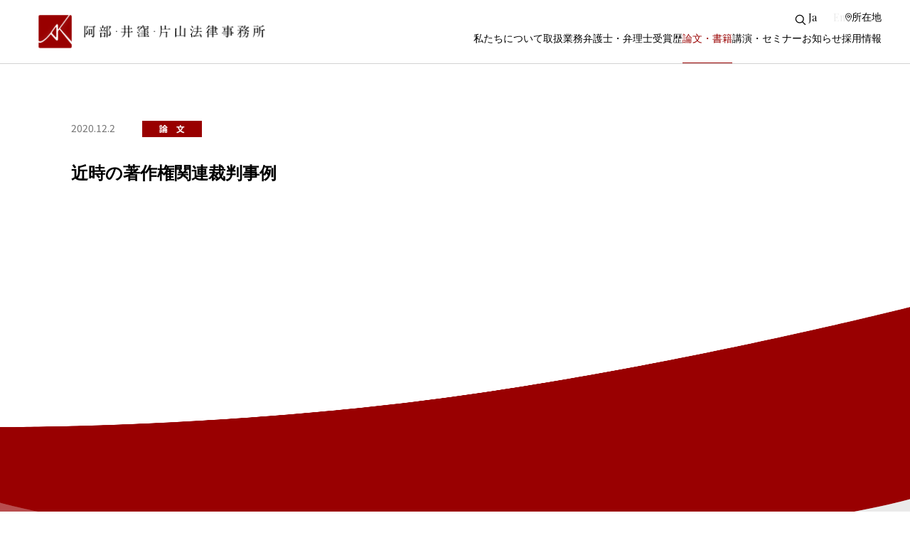

--- FILE ---
content_type: text/html; charset=UTF-8
request_url: https://www.aiklaw.co.jp/semi_pub/publication/2020/2253/
body_size: 11419
content:


<!DOCTYPE html>
  <html lang="jp">

<head>
  <meta charset="utf-8">
  <meta http-equiv="X-UA-Compatible" content="IE=edge,chrome=1">
  <meta
    name="viewport"
    content="width=device-width, minimum-scale=1, maximum-scale=1, initial-scale=1.0, user-scalable=no" />
  <!-- <title>
          近時の著作権関連裁判事例 | 阿部・井窪・片山法律事務所 ｜ 阿部・井窪・片山法律事務所      </title>
  <meta name="description" content="東京都中央区。企業法務、知的財産法、事業再生・倒産法等に関する国内外業務、特許出願、商標登録出願等。">
  <meta name="keywords" content="阿部,井窪,片山,法律事務所,特許事務所,法律,特許,弁護士,弁理士">
  <meta property="og:type" content="website">
  <meta property="og:title" content="阿部・井窪・片山法律事務所">
  <meta property="og:description" content="東京都中央区。企業法務、知的財産法、事業再生・倒産法等に関する国内外業務、特許出願、商標登録出願等。">
      <meta property="og:url" content="https://www.aiklaw.co.jp/wp/">
    <meta property="og:image" content="https://www.aiklaw.co.jp/wp/wp-content/themes/aik/assets/img/common/og.png">
  <meta property="og:site_name" content="阿部・井窪・片山法律事務所">
      <meta property="og:locale" content="ja_JP">
    <meta name="twitter:card" content="summary_large_image">
  <meta name="twitter:title" content="阿部・井窪・片山法律事務所">
  <meta name="twitter:description" content="東京都中央区。企業法務、知的財産法、事業再生・倒産法等に関する国内外業務、特許出願、商標登録出願等。"> -->
  
  <meta name="twitter:image" content="https://www.aiklaw.co.jp/wp/wp-content/themes/aik/assets/img/common/og.png">
  <link rel="shortcut icon" href="https://www.aiklaw.co.jp/wp/wp-content/themes/aik/assets/img/common/favicon.ico">
  <!-- <link rel="stylesheet" href="https://www.aiklaw.co.jp/wp/wp-content/themes/aik/assets/css/import.css"> -->
    <!-- jQuery -->
  <script src="https://code.jquery.com/jquery-3.6.0.min.js"></script>

  <!-- Swiper -->
  <script src="https://www.aiklaw.co.jp/wp/wp-content/themes/aik/assets/dist/swiper-bundle.min.js"></script>
  <link rel="stylesheet" href="https://www.aiklaw.co.jp/wp/wp-content/themes/aik/assets/dist/swiper-bundle.min.css" />

  <!-- GSAP -->
  <script src="https://cdnjs.cloudflare.com/ajax/libs/gsap/3.12.2/gsap.min.js"></script>
  <script src="https://cdnjs.cloudflare.com/ajax/libs/gsap/3.12.2/ScrollTrigger.min.js"></script>


  <!-- imagesloaded -->
  <script src="https://www.aiklaw.co.jp/wp/wp-content/themes/aik/assets/dist/imagesloaded.pkgd.min.js"></script>

  <!-- JS -->
  <script src="https://www.aiklaw.co.jp/wp/wp-content/themes/aik/assets/js/common.js"></script>
  <script src="https://www.aiklaw.co.jp/wp/wp-content/themes/aik/assets/js/top.js"></script>
    <script src="https://player.vimeo.com/api/player.js"></script>

  <!-- CSS -->
  <link rel="preconnect" href="https://fonts.googleapis.com" />
  <link rel="preconnect" href="https://fonts.gstatic.com" crossorigin />
  <link
    href="https://fonts.googleapis.com/css2?family=Noto+Sans+JP:wght@100..900&family=Playfair+Display:ital,wght@0,400..900;1,400..900&display=swap"
    rel="stylesheet" />
  <link rel="stylesheet" href="https://www.aiklaw.co.jp/wp/wp-content/themes/aik/assets/scss/style.css" />

  <script src="http://html5shiv-printshiv.googlecode.com/svn/trunk/html5shiv-printshiv.js"></script>
  <meta name='robots' content='index, follow, max-image-preview:large, max-snippet:-1, max-video-preview:-1' />

	<!-- This site is optimized with the Yoast SEO plugin v26.1.1 - https://yoast.com/wordpress/plugins/seo/ -->
	<title>近時の著作権関連裁判事例 | 阿部・井窪・片山法律事務所</title>
	<meta name="description" content="阿部・井窪・片山法律事務所在籍の弁護士、弁理士が執筆した論文、書籍等を紹介しています。" />
	<link rel="canonical" href="https://www.aiklaw.co.jp/semi_pub/publication/2020/2253/" />
	<meta property="og:locale" content="ja_JP" />
	<meta property="og:type" content="article" />
	<meta property="og:title" content="近時の著作権関連裁判事例 | 阿部・井窪・片山法律事務所" />
	<meta property="og:description" content="阿部・井窪・片山法律事務所在籍の弁護士、弁理士が執筆した論文、書籍等を紹介しています。" />
	<meta property="og:url" content="https://www.aiklaw.co.jp/semi_pub/publication/2020/2253/" />
	<meta property="og:site_name" content="阿部・井窪・片山法律事務所" />
	<meta property="article:modified_time" content="2025-10-05T05:54:27+00:00" />
	<meta name="twitter:card" content="summary_large_image" />
	<script type="application/ld+json" class="yoast-schema-graph">{"@context":"https://schema.org","@graph":[{"@type":"WebPage","@id":"https://www.aiklaw.co.jp/semi_pub/publication/2020/2253/","url":"https://www.aiklaw.co.jp/semi_pub/publication/2020/2253/","name":"近時の著作権関連裁判事例 | 阿部・井窪・片山法律事務所","isPartOf":{"@id":"https://www.aiklaw.co.jp/en/#website"},"datePublished":"2020-12-02T08:12:15+00:00","dateModified":"2025-10-05T05:54:27+00:00","description":"阿部・井窪・片山法律事務所在籍の弁護士、弁理士が執筆した論文、書籍等を紹介しています。","breadcrumb":{"@id":"https://www.aiklaw.co.jp/semi_pub/publication/2020/2253/#breadcrumb"},"inLanguage":"ja","potentialAction":[{"@type":"ReadAction","target":["https://www.aiklaw.co.jp/semi_pub/publication/2020/2253/"]}]},{"@type":"BreadcrumbList","@id":"https://www.aiklaw.co.jp/semi_pub/publication/2020/2253/#breadcrumb","itemListElement":[{"@type":"ListItem","position":1,"name":"ホーム","item":"https://www.aiklaw.co.jp/en/"},{"@type":"ListItem","position":2,"name":"PUBLICATION","item":"https://www.aiklaw.co.jp/en/semi_pub/publication/"},{"@type":"ListItem","position":3,"name":"近時の著作権関連裁判事例"}]},{"@type":"WebSite","@id":"https://www.aiklaw.co.jp/en/#website","url":"https://www.aiklaw.co.jp/en/","name":"阿部・井窪・片山法律事務所","description":"阿部・井窪・片山法律事務所 公式サイト","publisher":{"@id":"https://www.aiklaw.co.jp/en/#organization"},"alternateName":"AIK","potentialAction":[{"@type":"SearchAction","target":{"@type":"EntryPoint","urlTemplate":"https://www.aiklaw.co.jp/en/?s={search_term_string}"},"query-input":{"@type":"PropertyValueSpecification","valueRequired":true,"valueName":"search_term_string"}}],"inLanguage":"ja"},{"@type":"Organization","@id":"https://www.aiklaw.co.jp/en/#organization","name":"阿部・井窪・片山法律事務所","alternateName":"AIK","url":"https://www.aiklaw.co.jp/en/","logo":{"@type":"ImageObject","inLanguage":"ja","@id":"https://www.aiklaw.co.jp/en/#/schema/logo/image/","url":"https://www.aiklaw.co.jp/wp/wp-content/uploads/2025/10/cropped-aik_symbol.webp","contentUrl":"https://www.aiklaw.co.jp/wp/wp-content/uploads/2025/10/cropped-aik_symbol.webp","width":512,"height":512,"caption":"阿部・井窪・片山法律事務所"},"image":{"@id":"https://www.aiklaw.co.jp/en/#/schema/logo/image/"}}]}</script>
	<!-- / Yoast SEO plugin. -->


<link rel="alternate" title="oEmbed (JSON)" type="application/json+oembed" href="https://www.aiklaw.co.jp/wp-json/oembed/1.0/embed?url=https%3A%2F%2Fwww.aiklaw.co.jp%2Fsemi_pub%2Fpublication%2F2020%2F2253%2F" />
<link rel="alternate" title="oEmbed (XML)" type="text/xml+oembed" href="https://www.aiklaw.co.jp/wp-json/oembed/1.0/embed?url=https%3A%2F%2Fwww.aiklaw.co.jp%2Fsemi_pub%2Fpublication%2F2020%2F2253%2F&#038;format=xml" />
<style id='wp-img-auto-sizes-contain-inline-css' type='text/css'>
img:is([sizes=auto i],[sizes^="auto," i]){contain-intrinsic-size:3000px 1500px}
/*# sourceURL=wp-img-auto-sizes-contain-inline-css */
</style>
<style id='wp-emoji-styles-inline-css' type='text/css'>

	img.wp-smiley, img.emoji {
		display: inline !important;
		border: none !important;
		box-shadow: none !important;
		height: 1em !important;
		width: 1em !important;
		margin: 0 0.07em !important;
		vertical-align: -0.1em !important;
		background: none !important;
		padding: 0 !important;
	}
/*# sourceURL=wp-emoji-styles-inline-css */
</style>
<style id='wp-block-library-inline-css' type='text/css'>
:root{--wp-block-synced-color:#7a00df;--wp-block-synced-color--rgb:122,0,223;--wp-bound-block-color:var(--wp-block-synced-color);--wp-editor-canvas-background:#ddd;--wp-admin-theme-color:#007cba;--wp-admin-theme-color--rgb:0,124,186;--wp-admin-theme-color-darker-10:#006ba1;--wp-admin-theme-color-darker-10--rgb:0,107,160.5;--wp-admin-theme-color-darker-20:#005a87;--wp-admin-theme-color-darker-20--rgb:0,90,135;--wp-admin-border-width-focus:2px}@media (min-resolution:192dpi){:root{--wp-admin-border-width-focus:1.5px}}.wp-element-button{cursor:pointer}:root .has-very-light-gray-background-color{background-color:#eee}:root .has-very-dark-gray-background-color{background-color:#313131}:root .has-very-light-gray-color{color:#eee}:root .has-very-dark-gray-color{color:#313131}:root .has-vivid-green-cyan-to-vivid-cyan-blue-gradient-background{background:linear-gradient(135deg,#00d084,#0693e3)}:root .has-purple-crush-gradient-background{background:linear-gradient(135deg,#34e2e4,#4721fb 50%,#ab1dfe)}:root .has-hazy-dawn-gradient-background{background:linear-gradient(135deg,#faaca8,#dad0ec)}:root .has-subdued-olive-gradient-background{background:linear-gradient(135deg,#fafae1,#67a671)}:root .has-atomic-cream-gradient-background{background:linear-gradient(135deg,#fdd79a,#004a59)}:root .has-nightshade-gradient-background{background:linear-gradient(135deg,#330968,#31cdcf)}:root .has-midnight-gradient-background{background:linear-gradient(135deg,#020381,#2874fc)}:root{--wp--preset--font-size--normal:16px;--wp--preset--font-size--huge:42px}.has-regular-font-size{font-size:1em}.has-larger-font-size{font-size:2.625em}.has-normal-font-size{font-size:var(--wp--preset--font-size--normal)}.has-huge-font-size{font-size:var(--wp--preset--font-size--huge)}.has-text-align-center{text-align:center}.has-text-align-left{text-align:left}.has-text-align-right{text-align:right}.has-fit-text{white-space:nowrap!important}#end-resizable-editor-section{display:none}.aligncenter{clear:both}.items-justified-left{justify-content:flex-start}.items-justified-center{justify-content:center}.items-justified-right{justify-content:flex-end}.items-justified-space-between{justify-content:space-between}.screen-reader-text{border:0;clip-path:inset(50%);height:1px;margin:-1px;overflow:hidden;padding:0;position:absolute;width:1px;word-wrap:normal!important}.screen-reader-text:focus{background-color:#ddd;clip-path:none;color:#444;display:block;font-size:1em;height:auto;left:5px;line-height:normal;padding:15px 23px 14px;text-decoration:none;top:5px;width:auto;z-index:100000}html :where(.has-border-color){border-style:solid}html :where([style*=border-top-color]){border-top-style:solid}html :where([style*=border-right-color]){border-right-style:solid}html :where([style*=border-bottom-color]){border-bottom-style:solid}html :where([style*=border-left-color]){border-left-style:solid}html :where([style*=border-width]){border-style:solid}html :where([style*=border-top-width]){border-top-style:solid}html :where([style*=border-right-width]){border-right-style:solid}html :where([style*=border-bottom-width]){border-bottom-style:solid}html :where([style*=border-left-width]){border-left-style:solid}html :where(img[class*=wp-image-]){height:auto;max-width:100%}:where(figure){margin:0 0 1em}html :where(.is-position-sticky){--wp-admin--admin-bar--position-offset:var(--wp-admin--admin-bar--height,0px)}@media screen and (max-width:600px){html :where(.is-position-sticky){--wp-admin--admin-bar--position-offset:0px}}
/*wp_block_styles_on_demand_placeholder:6952f57699352*/
/*# sourceURL=wp-block-library-inline-css */
</style>
<style id='classic-theme-styles-inline-css' type='text/css'>
/*! This file is auto-generated */
.wp-block-button__link{color:#fff;background-color:#32373c;border-radius:9999px;box-shadow:none;text-decoration:none;padding:calc(.667em + 2px) calc(1.333em + 2px);font-size:1.125em}.wp-block-file__button{background:#32373c;color:#fff;text-decoration:none}
/*# sourceURL=/wp-includes/css/classic-themes.min.css */
</style>
<link rel='stylesheet' id='bogo-css' href='https://www.aiklaw.co.jp/wp/wp-content/plugins/bogo/includes/css/style.css?ver=3.9.0.1' type='text/css' media='all' />
<link rel="https://api.w.org/" href="https://www.aiklaw.co.jp/wp-json/" /><link rel="alternate" title="JSON" type="application/json" href="https://www.aiklaw.co.jp/wp-json/wp/v2/cpt_pubication/2253" /><link rel="EditURI" type="application/rsd+xml" title="RSD" href="https://www.aiklaw.co.jp/wp/xmlrpc.php?rsd" />
<meta name="generator" content="WordPress 6.9" />
<link rel='shortlink' href='https://www.aiklaw.co.jp/?p=2253' />
<link rel="icon" href="https://www.aiklaw.co.jp/wp/wp-content/uploads/2025/10/cropped-aik_symbol-32x32.webp" sizes="32x32" />
<link rel="icon" href="https://www.aiklaw.co.jp/wp/wp-content/uploads/2025/10/cropped-aik_symbol-192x192.webp" sizes="192x192" />
<link rel="apple-touch-icon" href="https://www.aiklaw.co.jp/wp/wp-content/uploads/2025/10/cropped-aik_symbol-180x180.webp" />
<meta name="msapplication-TileImage" content="https://www.aiklaw.co.jp/wp/wp-content/uploads/2025/10/cropped-aik_symbol-270x270.webp" />

  
  <script src="https://d.shutto-translation.com/trans.js?id=79357"></script>

    <!-- Google tag (gtag.js) -->
<script async src="https://www.googletagmanager.com/gtag/js?id=G-3PWJFJPSKQ"></script>
<script>
  window.dataLayer = window.dataLayer || [];
  function gtag(){dataLayer.push(arguments);}
  gtag('js', new Date());

  gtag('config', 'G-3PWJFJPSKQ');
</script>
  </head>

<body id="pageTop">
  <!-- ===== Header ===== -->
  <header class="header h-active " role="banner">

    <div class="header__inner maw-97rem">
              <div class="header__logo">
          <a href="https://www.aiklaw.co.jp/" aria-label="トップページ">
            <img class="logo-img normal_w" src="https://www.aiklaw.co.jp/wp/wp-content/themes/aik/assets/img/common/logo_w.png" alt="阿部・井窪・片山法律事務所 ロゴ" />
            <img class="normal" src="https://www.aiklaw.co.jp/wp/wp-content/themes/aik/assets/img/common/logo.png" alt="阿部・井窪・片山法律事務所 ロゴ" />
          </a>
        </div>
      

      <!-- PCナビゲーション -->
      <div class="header__utils-wrap">
        <nav class="header__nav pc-only" aria-label="グローバルナビ">
          <ul class="header__nav-list">
            <li class="header__nav-item "><a href="https://www.aiklaw.co.jp/firm/">私たちについて</a></li>
            <li class="header__nav-item "><a href="https://www.aiklaw.co.jp/practice/">取扱業務</a></li>
            <li class="header__nav-item "><a href="https://www.aiklaw.co.jp/division/">弁護士・弁理士</a></li>
            <li class="header__nav-item "><a href="https://www.aiklaw.co.jp/award/">受賞歴</a></li>
            <li class="header__nav-item is-active"><a href="https://www.aiklaw.co.jp/semi_pub/publication/">論文・書籍</a></li>
            <li class="header__nav-item "><a href="https://www.aiklaw.co.jp/semi_pub/seminar/">講演・セミナー</a></li>
            <li class="header__nav-item "><a href="https://www.aiklaw.co.jp/topics/">お知らせ</a></li>
            <li class="header__nav-item "><a href="https://www.aiklaw.co.jp/careers/">採用情報</a></li>
          </ul>
        </nav>

        <!-- ユーティリティ（PC） -->
        <div class="header__utils pc-only">
          <div class="search-box-head">
            <form action="https://www.aiklaw.co.jp/" method="get" role="search">
              <input type="text" id="s" name="s" placeholder="" />
              <label for="s" class="sr-only">
                <img class="normal" src="https://www.aiklaw.co.jp/wp/wp-content/themes/aik/assets/img/common/search.svg" alt="検索" />
                <img class="normal_w" src="https://www.aiklaw.co.jp/wp/wp-content/themes/aik/assets/img/common/search_w.svg" alt="検索" />
              </label>
            </form>
            <span class="read__dot">
              <span class="dot1"></span>
              <span class="dot2"></span>
             </span>
          </div>

          <div class="header__lang" aria-label="言語切替">
            <a href="" class="is-active" data-stt-changelang="ja">Ja</a>
            <span aria-hidden="true"> | </span>
            <a href="" data-stt-changelang="en" style="color: #ccc; pointer-events: none; cursor: default; opacity: 0.4;">En</a>
          </div>

          <a href="https://www.aiklaw.co.jp/access/" class="header__util header__util--location" aria-label="所在地">
            <img class="normal_w" src="https://www.aiklaw.co.jp/wp/wp-content/themes/aik/assets/img/common/head_icon_w.svg" alt="所在地" />
            <img class="normal" src="https://www.aiklaw.co.jp/wp/wp-content/themes/aik/assets/img/common/head_icon.svg" alt="所在地" />
            <span>所在地</span>
          </a>
        </div>
      </div>

      <!-- SPメニュー開閉ボタン -->
      <a class="header__nav-btn sp-only" href="">
        <img class="normal_w" src="https://www.aiklaw.co.jp/wp/wp-content/themes/aik/assets/img/common/menu_w.svg" alt="menu" />
        <img class="normal" src="https://www.aiklaw.co.jp/wp/wp-content/themes/aik/assets/img/common/menu.svg" alt="menu" />
      </a>
    </div>
  </header>

  <!-- ===== SP全画面メニュー ===== -->
  <div id="g-nav" class="gnav-overlay">
    <div class="gnav-overlay__bg" aria-hidden="true"></div>
    <div class="gnav-overlay__inner">
      <div class="gnav-overlay__head">
        <a class="gnav-overlay__logo" href="https://www.aiklaw.co.jp/">
          <img src="https://www.aiklaw.co.jp/wp/wp-content/themes/aik/assets/img/common/logo_w.png" alt="阿部・井窪・片山法律事務所 ロゴ" />
        </a>
        <a href="" class="gnav-overlay__close" aria-label="メニューを閉じる">
          <img src="https://www.aiklaw.co.jp/wp/wp-content/themes/aik/assets/img/common/menu_close.svg" alt="メニューを閉じる" />
        </a>
      </div>

      <nav class="gnav" aria-label="モバイルナビ">
        <ul class="gnav__list">
          <li class="gnav__item ">


            <a class="gnav__link" href="https://www.aiklaw.co.jp/firm/">私たちについて
              <span>
                <span class="dot1"></span>
                <span class="dot2"></span>
              </span>
            </a>
          </li>
          <li class="gnav__item "><a class="gnav__link" href="https://www.aiklaw.co.jp/practice/">取扱業務
              <span>
                <span class="dot1"></span>
                <span class="dot2"></span>
              </span>
            </a></li>
          <li class="gnav__item "><a class="gnav__link" href="https://www.aiklaw.co.jp/division/">弁護士・弁理士
              <span>
                <span class="dot1"></span>
                <span class="dot2"></span>
              </span>
            </a></li>
          <li class="gnav__item "><a class="gnav__link" href="https://www.aiklaw.co.jp/award/">受賞歴
              <span>
                <span class="dot1"></span>
                <span class="dot2"></span>
              </span>
            </a></li>
          <li class="gnav__item is-active"><a class="gnav__link" href="https://www.aiklaw.co.jp/semi_pub/publication/">論文・書籍
              <span>
                <span class="dot1"></span>
                <span class="dot2"></span>
              </span>
            </a></li>
          <li class="gnav__item "><a class="gnav__link" href="https://www.aiklaw.co.jp/semi_pub/seminar/">講演・セミナー
              <span>
                <span class="dot1"></span>
                <span class="dot2"></span>
              </span>
            </a></li>
          <li class="gnav__item "><a class="gnav__link" href="https://www.aiklaw.co.jp/topics/">お知らせ
              <span>
                <span class="dot1"></span>
                <span class="dot2"></span>
              </span>
            </a></li>
          <li class="gnav__item "><a class="gnav__link" href="https://www.aiklaw.co.jp/careers/">採用情報
              <span>
                <span class="dot1"></span>
                <span class="dot2"></span>
              </span>
            </a></li>
        </ul>
      </nav>

      <div class="gnav-overlay__foot">
        <div class="gnav-overlay__footinnar">
          <a class="gnav-overlay__search" href="#" aria-label="">
            <img src="https://www.aiklaw.co.jp/wp/wp-content/themes/aik/assets/img/common/search_w.svg" alt="検索" />
          </a>
          <div class="gnav-overlay__langs" aria-label="言語切替">
            <a href="" class="is-active" data-stt-changelang="ja">Ja</a>
            <span aria-hidden="true"> | </span>
            <a href="" data-stt-changelang="en" style="color: #ccc; pointer-events: none; cursor: default; opacity: 0.4;">En</a>
          </div>
          <a class="gnav-overlay__location" href="https://www.aiklaw.co.jp/access/" aria-label="所在地">
            <img src="https://www.aiklaw.co.jp/wp/wp-content/themes/aik/assets/img/common/head_icon_w.svg" alt="所在地" />
            <span>所在地</span>
          </a>
        </div>
        <div class="search-box">
          <form action="https://www.aiklaw.co.jp/" method="get" role="search">
            <label for="s" class="sr-only">
              <img src="https://www.aiklaw.co.jp/wp/wp-content/themes/aik/assets/img/common/search_w.svg" alt="検索" />
            </label>
            <input type="text" id="s" name="s" placeholder="キーワードを入力" />
            <div class="submit_btn">
              <button class="dot1" type="submit" aria-label="検索"></button>
              <span class="dot2"></span>
            </div>
          </form>
        </div>
      </div>
    </div>
  </div>

  
    <!-- /HEADER-->
  

<main class="page-seminar-detail semi pubication-single under-page">

<section class="semi__area sec1 sec1-1 text-in">
  <div class="semi__inner maw-97rem">
    <div class="semi__head no-img">

      <!-- 上段：日付 + バッジ -->
      <div class="seminarList__metaRow">
        <dt class="seminarList__term">2020.12.2</dt>
        <dd class="seminarList__desc">
          <div class="common__badgeGroup">
                          <span class="common__badge common__badge--type">論　文</span>
                      </div>
        </dd>
      </div>

      <!-- タイトル -->
      <h1 class="semi__title">近時の著作権関連裁判事例</h1>

      <div class="semi__head-wrap">
        <!-- 左：リード文 +（PCのみ）ボタン -->
        <div class="semi__lead no-lead">
                            </div>

        <!-- 右：画像 -->
        <div class="semi__img">
                  </div>

        <!-- SP用ボタン -->
              </div>
    </div>

    <!-- 背景波形 -->
    <div class="prof__wave" aria-hidden="true">
      <picture class="prof__bg">
        <source srcset="https://www.aiklaw.co.jp/wp/wp-content/themes/aik/assets/img/detail/sp-bg.png" media="(max-width: 768px)" />
        <img src="https://www.aiklaw.co.jp/wp/wp-content/themes/aik/assets/img/detail/bg.png" alt="" />
      </picture>
    </div>
  </div>
</section>



  <!-- <section class="semi__area sec1">
    <div class="semi__inner maw-97rem">
      <div class="semi__head">
        <div class="seminarList__metaRow">
          <dt class="seminarList__term">2025.4.25</dt>
          <dd class="seminarList__desc">
            <div class="common__badgeGroup">
              <span class="common__badge common__badge--type">論　文</span>
            </div>
          </dd>
        </div>
        <h1 class="semi__title">
          Japan IP High Court Clarified Scope of Patent Term Extension and Awarded Highest Ever Damages in Landmark Nalfurafine Case
        </h1>
        <div class="semi__head-wrap no-img">
          <div class="semi__lead">
            <p>
              この文章はダミーです。文字の大きさ、量、字間、行間等を確認するために入れています。この文章はダミーです。文字の大きさ、量、字間、行間等を確認するために入れています。この文章はダミーです。文字の大きさ、量、字間、行間等を確認するために入れています。…この文章はダミーです。文字の大きさ、量、字間、行間等を確認するために入れています。この文章はダミーです。文字の大きさ、量、字間、行間等を確認するために入れています。この文章はダミーです。文字の大きさ、量、字間、行間等を確認するために入れています。この文章はダミーです。文字の大きさ、量、字間、行間等を確認するために入れています。…この文章はダミーです。文字の大きさ、量、字間、行間等を確認するために入れています。この文章はダミーです。文字の大きさ、量、字間、行間等を確認するために入れています。この文章はダミーです。文字の大きさ、量、字間、行間等を確認するために入れています。この文章はダミーです。文字の大きさ、量、字間、行間等を確認するために入れています。…この文章はダミーです。文字の大きさ、量、字間、行間等を確認するために入れています。
            </p>
            <div class="pc-only">
            <a href="https://www.aiklaw.co.jp/wp/wp-content/themes/aik/access/pdf/map.pdf" target="_blank" class="c-btn c-btn--map">参考リンク
              <img src="https://www.aiklaw.co.jp/wp/wp-content/themes/aik/assets/img/location/map.svg" alt="map">
            </a>
            </div>
          </div>
            <div class="sp-only">
            <a href="https://www.aiklaw.co.jp/wp/wp-content/themes/aik/access/pdf/map.pdf" target="_blank" class="c-btn c-btn--map">参考リンク
              <img src="https://www.aiklaw.co.jp/wp/wp-content/themes/aik/assets/img/location/map.svg" alt="map">
            </a>
            </div>

        </div>
      </div>
        <div class="prof__wave" aria-hidden="true">
          <picture class="prof__bg">
        
            <source
              srcset="https://www.aiklaw.co.jp/wp/wp-content/themes/aik/assets/img/detail/sp-bg.png"
              media="(max-width: 768px)"
            />
       
            <img src="https://www.aiklaw.co.jp/wp/wp-content/themes/aik/assets/img/detail/bg.png" alt="" />
          </picture>
        </div>
    </div>
  </section> -->
  <!-- sec1: ヘッダー帯 -->

  <!-- <section class="semi__area sec1 sec1-1">
    <div class="semi__inner maw-97rem">
      <div class="semi__head">
        <div class="seminarList__metaRow">
          <dt class="seminarList__term">2025.4.25</dt>
          <dd class="seminarList__desc">
            <div class="common__badgeGroup">
              <span class="common__badge common__badge--type">論　文</span>
            </div>
          </dd>
        </div>
        <h1 class="semi__title">
          Japan IP High Court Clarified Scope of Patent Term Extension and Awarded Highest Ever Damages in Landmark Nalfurafine Case
        </h1>
        <div class="semi__head-wrap">
          <div class="semi__lead">
            <p>
              この文章はダミーです。文字の大きさ、量、字間、行間等を確認するために入れています。この文章はダミーです。文字の大きさ、量、字間、行間等を確認するために入れています。この文章はダミーです。文字の大きさ、量、字間、行間等を確認するために入れています。…この文章はダミーです。文字の大きさ、量、字間、行間等を確認するために入れています。この文章はダミーです。文字の大きさ、量、字間、行間等を確認するために入れています。この文章はダミーです。文字の大きさ、量、字間、行間等を確認するために入れています。この文章はダミーです。文字の大きさ、量、字間、行間等を確認するために入れています。…この文章はダミーです。文字の大きさ、量、字間、行間等を確認するために入れています。この文章はダミーです。文字の大きさ、量、字間、行間等を確認するために入れています。この文章はダミーです。文字の大きさ、量、字間、行間等を確認するために入れています。この文章はダミーです。文字の大きさ、量、字間、行間等を確認するために入れています。…この文章はダミーです。文字の大きさ、量、字間、行間等を確認するために入れています。
            </p>
            <div class="pc-only">
             <a href="https://www.aiklaw.co.jp/wp/wp-content/themes/aik/access/pdf/map.pdf" target="_blank" class="c-btn c-btn--map">購入する
              <img src="https://www.aiklaw.co.jp/wp/wp-content/themes/aik/assets/img/location/map.svg" alt="map">
            </a>
            </div>

          </div>
          <div class="semi__img">
            <img src="https://www.aiklaw.co.jp/wp/wp-content/themes/aik/assets/img/pblication/book.jpg" alt="">
          </div>
          <div class="sp-only">
            <a href="https://www.aiklaw.co.jp/wp/wp-content/themes/aik/access/pdf/map.pdf" target="_blank" class="c-btn c-btn--map">購入する
              <img src="https://www.aiklaw.co.jp/wp/wp-content/themes/aik/assets/img/location/map.svg" alt="map">
            </a>
          </div>

        </div>
      </div>
        <div class="prof__wave" aria-hidden="true">
          <picture class="prof__bg">
     
            <source
              srcset="https://www.aiklaw.co.jp/wp/wp-content/themes/aik/assets/img/detail/sp-bg.png"
              media="(max-width: 768px)"
            />

            <img src="https://www.aiklaw.co.jp/wp/wp-content/themes/aik/assets/img/detail/bg.png" alt="" />
          </picture>
        </div>
    </div>
  </section> -->
  <!-- <section class="semi__area sec1 sec1-1">
    <div class="semi__inner maw-97rem">
      <div class="semi__head">
        <div class="seminarList__metaRow">
          <dt class="seminarList__term">2025.4.25</dt>
          <dd class="seminarList__desc">
            <div class="common__badgeGroup">
              <span class="common__badge common__badge--type">論　文</span>
            </div>
          </dd>
        </div>
        <h1 class="semi__title">
          Japan IP High Court Clarified Scope of Patent Term Extension and Awarded Highest Ever Damages in Landmark Nalfurafine Case
        </h1>
        <div class="semi__head-wrap">
          <div class="semi__lead">
            <p>
              この文章はダミーです。文字の大きさ、量、字間、行間等を確認するために入れています。この文章はダミーです。文字の大きさ、量、字間、行間等を確認するために入れています。この文章はダミーです。文字の大きさ、量、字間、行間等を確認するために入れています。…この文章はダミーです。文字の大きさ、量、字間、行間等を確認するために入れています。この文章はダミーです。文字の大きさ、量、字間、行間等を確認するために入れています。この文章はダミーです。文字の大きさ、量、字間、行間等を確認するために入れています。この文章はダミーです。文字の大きさ、量、字間、行間等を確認するために入れています。…この文章はダミーです。文字の大きさ、量、字間、行間等を確認するために入れています。この文章はダミーです。文字の大きさ、量、字間、行間等を確認するために入れています。この文章はダミーです。文字の大きさ、量、字間、行間等を確認するために入れています。この文章はダミーです。文字の大きさ、量、字間、行間等を確認するために入れています。…この文章はダミーです。文字の大きさ、量、字間、行間等を確認するために入れています。
            </p>
            <div class="pc-only">
              <a href="https://www.aiklaw.co.jp/wp/wp-content/themes/aik/access/pdf/map.pdf" target="_blank" class="c-btn c-btn--map">ダウンロード
                <img src="https://www.aiklaw.co.jp/wp/wp-content/themes/aik/assets/img/pblication/dl.svg" alt="download">
              </a>
            </div>
          </div>
          <div class="semi__img">
            <img src="https://www.aiklaw.co.jp/wp/wp-content/themes/aik/assets/img/pblication/book.jpg" alt="">
          </div>
          <div class="sp-only">
            <a href="https://www.aiklaw.co.jp/wp/wp-content/themes/aik/access/pdf/map.pdf" target="_blank" class="c-btn c-btn--map">ダウンロード
              <img src="https://www.aiklaw.co.jp/wp/wp-content/themes/aik/assets/img/pblication/dl.svg" alt="download">
            </a>
          </div>

        </div>
      </div>
        <div class="prof__wave" aria-hidden="true">
          <picture class="prof__bg">
           
            <source
              srcset="https://www.aiklaw.co.jp/wp/wp-content/themes/aik/assets/img/detail/sp-bg.png"
              media="(max-width: 768px)"
            />
         
            <img src="https://www.aiklaw.co.jp/wp/wp-content/themes/aik/assets/img/detail/bg.png" alt="" />
          </picture>
        </div>
    </div>
  </section> -->
  


<!-- ========== sec2-1: 論文 ========== -->
<section class="common-info__area sec2">
  <div class="common-info__inner maw-97rem">

    <!-- 左：著者 -->
    <div class="common-info__col semi-info__col--left">
      <h2 class="common-info__ttl">
                                      <span>著　者</span>
                        </h2>

              <ul class="common-speakers" role="list">
                    <li class="common-speakers__item">
            <a class="common-speakers__link" href="https://www.aiklaw.co.jp/profiles/makoto_hattori/" aria-label="服部 誠のプロフィールへ">
              <figure class="common-speakers__figure">
                <img src="https://www.aiklaw.co.jp/wp/wp-content/uploads/2019/10/012_1.jpg" alt="服部 誠の顔写真" loading="lazy" style="aspect-ratio:1/1;object-fit:cover;">
                <figcaption class="common-speakers__cap">
                  <span class="name-ja">服部 誠</span>
                  <span class="name-en">Makoto Hattori</span>                </figcaption>
              </figure>
            </a>
          </li>
                  </ul>
          </div>

    <!-- 中央：目次（任意） -->
    
    <!-- 右：論文情報 -->
    <div class="common-info__col semi-info__col--right">
      <h2 class="common-info__ttl">論文情報</h2>
      <dl class="common-outline">
        
                <div class="common-outline__row">
          <dt>掲載誌</dt>
          <dd>法律のひろば（2020年12月号 Vol.73 No.12）</dd>
        </div>
        
        
        
              </dl>
              </div>

  </div>
</section>




<!-- 目次の開閉（共通） -->
<script>
  (function($){
    $(function(){
      $('.h-up').on('click', function(e){
        e.preventDefault();
        var $wrap = $(this).closest('.common-info__col').find('.common-table-of');
        $wrap.toggleClass('open');
        var $t = $(this).find('.h-up__text');
        var $i = $(this).find('.h-up__icon');
        if ($wrap.hasClass('open')) { $t.text('閉じる'); $i.text('−'); }
        else { $t.text('さらに表示'); $i.text('+'); }
      });
      const $section = $('.semi__area.sec1.sec1-1');
      const $lead = $section.find('.semi__lead');

      if ($lead.length && $.trim($lead.html()) !== '') {
        $section.addClass('text-in');
      }
    });

  })(jQuery);

</script>




  

  <!-- sec3: 申し込み CTA（赤帯） -->
  <!-- <section class="semi-cta__area sec3">
    <div class="semi-cta__inner maw-97rem">
      <div class="read_more_box center">
        <a href="/entry/" class="read_more">
          お申し込み
          <span class="read__dot" aria-hidden="true">
            <span class="dot1"></span><span class="dot2"></span>
          </span>
        </a>
      </div>
      <p class="semi-cta__note">
        ※お申し込みに関する注意事項が入ります。…※お申し込みに関する注意事項が入ります。…※お申し込みに関する注意事項が入ります。…※お申し込みに関する注意事項が入ります。…※お申し込みに関する注意事項が入ります。…
      </p>
    </div>
  </section> -->

  <!-- フッター直上ナビ（単一戻る） -->
  <section class="under-nav2 sec7 nav-single">
    <div class="under-nav2__inner maw-97rem">
      <ul class="under-nav2__list">
        <li class="under-nav2__item">
          <a href="https://www.aiklaw.co.jp/semi_pub/publication/">
   
                        一覧に戻る
                        <span class="read__dot"><span class="dot1"></span><span class="dot2"></span></span>

          </a>
        </li>
      </ul>
    </div>
  </section>

</main>
<script>
// jQuery(function($) {
//   var PC_BREAKPOINT = 769; // 769px以上をPC扱い

//   function setSemiAreaHeight() {
//     if (window.innerWidth >= PC_BREAKPOINT) {
//       $('.semi__area').each(function() {
//         var $area = $(this);
//         var $img  = $area.find('.semi__img');

//         if ($img.length) {
//           var imgH = $img.outerHeight() || 0;
//           var padT = parseInt($area.css('padding-top')) || 0;
//           var padB = parseInt($area.css('padding-bottom')) || 0;

//           var totalH = imgH + padT + padB;

//           if (totalH > 0) {
//             $area.css('height', totalH + 'px');
//           }
//         }
//       });
//     } else {
//       // SP時はリセット
//       $('.semi__area').css('height', '');
//     }
//   }

//   // 初期実行
//   setSemiAreaHeight();

//   // リサイズ時（デバウンス付き）
//   var resizeTimer;
//   $(window).on('resize', function() {
//     clearTimeout(resizeTimer);
//     resizeTimer = setTimeout(setSemiAreaHeight, 150);
//   });

//   // 画像読み込み後にも高さ調整
//   $(window).on('load', setSemiAreaHeight);
// });


jQuery(function($) {
  var PC_BREAKPOINT = 769; // 769px以上をPC扱い

  function setSemiAreaHeight() {
    if (window.innerWidth >= PC_BREAKPOINT) {
      $('.semi__area').each(function() {
        var $area = $(this);
        var $img  = $area.find('.semi__img');

        if ($img.length) {
          var imgH = $img.outerHeight() || 0;
          var padT = parseInt($area.css('padding-top')) || 0;
          var padB = parseInt($area.css('padding-bottom')) || 0;
          var totalH = imgH + padT + padB;

          // ★ 現在の .semi__area の高さ
          var currentH = $area.outerHeight();

          // 画像＋padding が既存の高さより大きいときだけ上書き
          if (totalH > currentH) {
            $area.css('height', totalH + 'px');
          } else {
            // 小さい場合はリセットしてデフォルトの高さに任せる
            $area.css('height', '');
          }
        }
      });
    } else {
      // SP時はリセット
      $('.semi__area').css('height', '');
    }
  }

  // 初期実行
  setSemiAreaHeight();

  // リサイズ時（デバウンス付き）
  var resizeTimer;
  $(window).on('resize', function() {
    clearTimeout(resizeTimer);
    resizeTimer = setTimeout(setSemiAreaHeight, 150);
  });

  // 画像読み込み後にも高さ調整
  $(window).on('load', setSemiAreaHeight);
});


</script>


<!-- /編集エリア -->

<nav class="breadcrumb sec7" aria-label="パンくずリスト"><div class="breadcrumb__inner maw-97rem"><ol class="breadcrumb__list"><li class="breadcrumb__item"><a href="https://www.aiklaw.co.jp/">トップ</a></li><li class="breadcrumb__item"><a href="https://www.aiklaw.co.jp/semi_pub/publication/">論文・書籍</a></li><li class="breadcrumb__item is-current" aria-current="page">近時の著作権関連裁判事例</li></ol></div></nav>
<script type="speculationrules">
{"prefetch":[{"source":"document","where":{"and":[{"href_matches":"/*"},{"not":{"href_matches":["/wp/wp-*.php","/wp/wp-admin/*","/wp/wp-content/uploads/*","/wp/wp-content/*","/wp/wp-content/plugins/*","/wp/wp-content/themes/aik/*","/*\\?(.+)"]}},{"not":{"selector_matches":"a[rel~=\"nofollow\"]"}},{"not":{"selector_matches":".no-prefetch, .no-prefetch a"}}]},"eagerness":"conservative"}]}
</script>
<script id="wp-emoji-settings" type="application/json">
{"baseUrl":"https://s.w.org/images/core/emoji/17.0.2/72x72/","ext":".png","svgUrl":"https://s.w.org/images/core/emoji/17.0.2/svg/","svgExt":".svg","source":{"concatemoji":"https://www.aiklaw.co.jp/wp/wp-includes/js/wp-emoji-release.min.js?ver=6.9"}}
</script>
<script type="module">
/* <![CDATA[ */
/*! This file is auto-generated */
const a=JSON.parse(document.getElementById("wp-emoji-settings").textContent),o=(window._wpemojiSettings=a,"wpEmojiSettingsSupports"),s=["flag","emoji"];function i(e){try{var t={supportTests:e,timestamp:(new Date).valueOf()};sessionStorage.setItem(o,JSON.stringify(t))}catch(e){}}function c(e,t,n){e.clearRect(0,0,e.canvas.width,e.canvas.height),e.fillText(t,0,0);t=new Uint32Array(e.getImageData(0,0,e.canvas.width,e.canvas.height).data);e.clearRect(0,0,e.canvas.width,e.canvas.height),e.fillText(n,0,0);const a=new Uint32Array(e.getImageData(0,0,e.canvas.width,e.canvas.height).data);return t.every((e,t)=>e===a[t])}function p(e,t){e.clearRect(0,0,e.canvas.width,e.canvas.height),e.fillText(t,0,0);var n=e.getImageData(16,16,1,1);for(let e=0;e<n.data.length;e++)if(0!==n.data[e])return!1;return!0}function u(e,t,n,a){switch(t){case"flag":return n(e,"\ud83c\udff3\ufe0f\u200d\u26a7\ufe0f","\ud83c\udff3\ufe0f\u200b\u26a7\ufe0f")?!1:!n(e,"\ud83c\udde8\ud83c\uddf6","\ud83c\udde8\u200b\ud83c\uddf6")&&!n(e,"\ud83c\udff4\udb40\udc67\udb40\udc62\udb40\udc65\udb40\udc6e\udb40\udc67\udb40\udc7f","\ud83c\udff4\u200b\udb40\udc67\u200b\udb40\udc62\u200b\udb40\udc65\u200b\udb40\udc6e\u200b\udb40\udc67\u200b\udb40\udc7f");case"emoji":return!a(e,"\ud83e\u1fac8")}return!1}function f(e,t,n,a){let r;const o=(r="undefined"!=typeof WorkerGlobalScope&&self instanceof WorkerGlobalScope?new OffscreenCanvas(300,150):document.createElement("canvas")).getContext("2d",{willReadFrequently:!0}),s=(o.textBaseline="top",o.font="600 32px Arial",{});return e.forEach(e=>{s[e]=t(o,e,n,a)}),s}function r(e){var t=document.createElement("script");t.src=e,t.defer=!0,document.head.appendChild(t)}a.supports={everything:!0,everythingExceptFlag:!0},new Promise(t=>{let n=function(){try{var e=JSON.parse(sessionStorage.getItem(o));if("object"==typeof e&&"number"==typeof e.timestamp&&(new Date).valueOf()<e.timestamp+604800&&"object"==typeof e.supportTests)return e.supportTests}catch(e){}return null}();if(!n){if("undefined"!=typeof Worker&&"undefined"!=typeof OffscreenCanvas&&"undefined"!=typeof URL&&URL.createObjectURL&&"undefined"!=typeof Blob)try{var e="postMessage("+f.toString()+"("+[JSON.stringify(s),u.toString(),c.toString(),p.toString()].join(",")+"));",a=new Blob([e],{type:"text/javascript"});const r=new Worker(URL.createObjectURL(a),{name:"wpTestEmojiSupports"});return void(r.onmessage=e=>{i(n=e.data),r.terminate(),t(n)})}catch(e){}i(n=f(s,u,c,p))}t(n)}).then(e=>{for(const n in e)a.supports[n]=e[n],a.supports.everything=a.supports.everything&&a.supports[n],"flag"!==n&&(a.supports.everythingExceptFlag=a.supports.everythingExceptFlag&&a.supports[n]);var t;a.supports.everythingExceptFlag=a.supports.everythingExceptFlag&&!a.supports.flag,a.supports.everything||((t=a.source||{}).concatemoji?r(t.concatemoji):t.wpemoji&&t.twemoji&&(r(t.twemoji),r(t.wpemoji)))});
//# sourceURL=https://www.aiklaw.co.jp/wp/wp-includes/js/wp-emoji-loader.min.js
/* ]]> */
</script>
<!-- ===== Footer (single <nav>) ===== -->
<footer class="footer" role="contentinfo">
  <div class="footer__inner maw-97rem">
    <!-- 左：ロゴ・連絡先 -->
    <div class="footer__brand">
      <a href="https://www.aiklaw.co.jp/" class="footer__logo" aria-label="トップページへ">
        <img
          src="https://www.aiklaw.co.jp/wp/wp-content/themes/aik/assets/img/common/logo_w.png"
          alt="阿部・井窪・片山法律事務所 フッターロゴ"
        />
      </a>

      <div class="footer__contact">
        <p class="footer__tel">
          TEL：<a href="tel:0358603640">03-5860-3640</a>（代表）
        </p>
        <address class="footer__address">
          東京都千代田区丸の内1丁目9-2<br />
          グラントウキョウサウスタワー
        </address>
        <p class="footer__map">
          <a class="footer__map-btn" href="https://www.google.com/maps?q=%E3%82%B0%E3%83%A9%E3%83%B3%E3%83%88%E3%82%A6%E3%82%AD%E3%83%A7%E3%82%A6%E3%82%B5%E3%82%A6%E3%82%B9%E3%82%BF%E3%83%AF%E3%83%BC" target="_blank" rel="noopener">
            Google Map
            <img src="https://www.aiklaw.co.jp/wp/wp-content/themes/aik/assets/img/common/footer_icon.svg" alt="" />
          </a>
        </p>

        <dl class="footer__corp">
          <div class="footer__corp-row">
            <dt>法人番号：</dt>
            <dd>1010005025189</dd>
          </div>
          <div class="footer__corp-row">
            <dt>インボイス登録番号：</dt>
            <dd>T1010005025189</dd>
          </div>
        </dl>
      </div>

      <small class="footer__copy">
        Copyrights, © ABE, IKUBO, KATAYAMA All rights reserved.
      </small>
    </div>

    <!-- 中央：フッターナビ（単一<nav>） -->
    <nav class="footer__links" aria-label="フッターナビ">
      <div class="footer__group">
        <p class="footer__group-ttl">
          ABOUT US <span class="footer__group-sub">私たちについて</span>
        </p>
        <ul class="footer__list">
          <li><a href="https://www.aiklaw.co.jp/access/">所在地</a></li>
        </ul>
      </div>

      <div class="footer__group">
        <p class="footer__group-ttl">
          SERVICES <span class="footer__group-sub">取扱業務</span>
        </p>
        <ul class="footer__list">



              <li><a href="https://www.aiklaw.co.jp/practice/p_01/">一般企業法務・コーポレート</a></li>
              <li><a href="https://www.aiklaw.co.jp/practice/p_02/">訴訟・紛争処理</a></li>
              <li><a href="https://www.aiklaw.co.jp/practice/p_03/">倒産・事業再生</a></li>
              <li><a href="https://www.aiklaw.co.jp/practice/p_04/">知的財産権</a></li>
              <li><a href="https://www.aiklaw.co.jp/practice/p_14/">出願権利化業務</a></li>
              <li><a href="https://www.aiklaw.co.jp/practice/p_05/">ライフサイエンス・ヘルスケア・医療・薬事</a></li>
              <li><a href="https://www.aiklaw.co.jp/practice/p_06/">M＆A・事業再編・企業提携</a></li>
              <li><a href="https://www.aiklaw.co.jp/practice/p_07/">国際・渉外法務・国際仲裁</a></li>
              <li><a href="https://www.aiklaw.co.jp/practice/p_08/">コンプライアンス・不正調査・危機管理</a></li>
              <li><a href="https://www.aiklaw.co.jp/practice/p_09/">金融法務</a></li>
              <li><a href="https://www.aiklaw.co.jp/practice/p_15/">不動産・建築法務</a></li>
              <li><a href="https://www.aiklaw.co.jp/practice/p_10/">競争法（独占禁止法、下請法）</a></li>
              <li><a href="https://www.aiklaw.co.jp/practice/p_16/">消費者法（景品表示法等）</a></li>
              <li><a href="https://www.aiklaw.co.jp/practice/p_12/">労働法</a></li>
              <li><a href="https://www.aiklaw.co.jp/practice/p_11/">個人情報・データプライバシー</a></li>
              <li><a href="https://www.aiklaw.co.jp/practice/p_17/">IT・AI・ビッグデータ</a></li>
              <li><a href="https://www.aiklaw.co.jp/practice/p_18/">エンターテインメント法務</a></li>
              <li><a href="https://www.aiklaw.co.jp/practice/p_19/">スタートアップ法務</a></li>
              <li><a href="https://www.aiklaw.co.jp/practice/p_20/">エネルギー・インフラ法務</a></li>
              <li><a href="https://www.aiklaw.co.jp/practice/p_13/">その他（刑事、一般民事、相続・離婚等の家事）</a></li>






        </ul>
      </div>

      <div class="footer__group">
        <p class="footer__group-ttl">
          PROFESSIONALS <span class="footer__group-sub">弁護士・弁理士</span>
        </p>
        <ul class="footer__list">
          <li><a href="https://www.aiklaw.co.jp/division/law/">弁護士</a></li>
          <li><a href="https://www.aiklaw.co.jp/division/int/">弁理士</a></li>
        </ul>
      </div>

      <div class="footer__group">
        <p class="footer__group-ttl">
          AWARD <span class="footer__group-sub">受賞歴</span>
        </p>
        <ul class="footer__list">
          <li><a href="https://www.aiklaw.co.jp/award/">受賞歴一覧</a></li>
        </ul>

        <p class="footer__group-ttl">
          PUBLICATION <span class="footer__group-sub">執筆論文・書籍</span>
        </p>
        <ul class="footer__list">
          <li><a href="https://www.aiklaw.co.jp/semi_pub/publication/">論文・書籍一覧</a></li>
        </ul>

        <p class="footer__group-ttl">
          SEMINAR <span class="footer__group-sub">講演・セミナー</span>
        </p>
        <ul class="footer__list">
          <li><a href="https://www.aiklaw.co.jp/semi_pub/seminar/">セミナー一覧</a></li>
        </ul>

        <p class="footer__group-ttl">
          NEWS <span class="footer__group-sub">お知らせ</span>
        </p>
        <ul class="footer__list">
          <li><a href="https://www.aiklaw.co.jp/topics/">お知らせ一覧</a></li>
        </ul>

        <p class="footer__group-ttl">
          RECRUIT <span class="footer__group-sub">採用情報</span>
        </p>
        <ul class="footer__list">
          <li><a href="https://www.aiklaw.co.jp/careers/">採用情報</a></li>
        </ul>

        <aside class="footer__legal" aria-label="各種ポリシー">
          <ul class="footer__legal-list">
            <li><a href="https://www.aiklaw.co.jp/terms/">利用規約</a></li>
            <li><a href="https://www.aiklaw.co.jp/disclaimer/">免責事項</a></li>
            <li><a href="https://www.aiklaw.co.jp/privacy/">プライバシーポリシー</a></li>
          </ul>
        </aside>
      </div>
    </nav>
  </div>
</footer>
</body>
</html>









--- FILE ---
content_type: text/css
request_url: https://www.aiklaw.co.jp/wp/wp-content/themes/aik/assets/scss/style.css
body_size: 39733
content:
@charset "UTF-8";
/*
Theme Name: Planus
*/
/*
 * htmlのフォントサイズ
 * @args ベースの画面幅
 */
/*
   * ルートのフォントサイズを基準にフォントサイズを可変にする
   * @args 最大値（デザイン上の数値）
   */
/*
   * get_vwの設定
   */
/*
   * breakpointの設定
   */
/** --------------------------------
* cssの値を単位を除いて数字だけにしてくれる関数
*
* @param 数字と単位を含む値 10ox, 3remなど
*/
/** --------------------------------
* 値の「単位」を取得する関数
*
* @param $value 数字と単位を含む値 10ox, 3remなど
*/
/** --------------------------------
* pxやremをvwに変換してくれる関数
*
* @param $viewport pcデザインの横幅
* @param $fontSize フォントサイズ(pxでもremでも)
*/
/** --------------------------------
* フォントサイズをレスポンシブで調整する関数
*
* @param $pc pcのフォントサイズ
* @param $sp spのフォントサイズ
*/
*,
*::before,
*::after {
  box-sizing: border-box;
}

* {
  margin: 0;
  padding: 0;
}

html,
body {
  height: 100%;
  position: relative;
}

body {
  line-height: 1.56;
  -webkit-font-smoothing: antialiased;
}

img,
picture,
video,
canvas,
svg {
  display: block;
  width: 100%;
}

img {
  height: auto;
}

input,
button,
textarea,
select {
  font: inherit;
}

select {
  appearance: none;
  -webkit-appearance: none;
  -moz-appearance: none;
  background-color: transparent;
}

p,
h1,
h2,
h3,
h4,
h5,
h6 {
  overflow-wrap: break-word;
  margin: 0;
}

a {
  text-decoration: none;
  transition: all 0.4s cubic-bezier(0.23, 1, 0.32, 1);
  cursor: pointer;
}

#root,
#__next {
  isolation: isolate;
}

ul {
  list-style: none;
}

.pc_contents,
.pc-only {
  display: block !important;
}
@media screen and (max-width: 768px) {
  .pc_contents,
  .pc-only {
    display: none !important;
  }
}

.pc_contentsInline {
  display: inline !important;
}
@media screen and (max-width: 768px) {
  .pc_contentsInline {
    display: none !important;
  }
}

.pc_contentsFlex {
  display: flex !important;
}
@media screen and (max-width: 768px) {
  .pc_contentsFlex {
    display: none !important;
  }
}

.sp-only {
  display: none;
}
@media screen and (max-width: 768px) {
  .sp-only {
    display: block;
  }
}

.sp_contentsInline {
  display: none !important;
}
@media screen and (max-width: 768px) {
  .sp_contentsInline {
    display: inline !important;
  }
}

.sp_contentsFlex {
  display: none !important;
}
@media screen and (max-width: 768px) {
  .sp_contentsFlex {
    display: flex !important;
  }
}

.flexCenter {
  display: flex;
  justify-content: center;
  align-items: center;
}

.justifyContentCenter {
  justify-content: center;
}

.no-click {
  pointer-events: none;
}

.no-hover {
  pointer-events: none;
}

.--mt134 {
  margin-top: 134px;
}
@media screen and (max-width: 768px) {
  .--mt134 {
    margin-top: 80px;
  }
}

.--mt300 {
  margin-top: 300px;
}
@media screen and (max-width: 768px) {
  .--mt300 {
    margin-top: 120px;
  }
}

.--mt120 {
  margin-top: 120px;
}
@media screen and (max-width: 768px) {
  .--mt120 {
    margin-top: 80px;
  }
}

@keyframes opacityAnim {
  0% {
    opacity: 0;
  }
  100% {
    opacity: 1;
  }
}
@keyframes mask-animation {
  0% {
    -webkit-mask-position: center bottom;
    mask-position: center bottom;
    opacity: 0;
  }
  20% {
    opacity: 1;
  }
  to {
    -webkit-mask-position: center 0%;
    -webkit-mask-size: auto 500%;
    mask-position: center 0%;
    mask-size: auto 500%;
    opacity: 1;
  }
}
html, body, button, a {
  font-family: "Noto Sans JP", sans-serif;
}

a {
  color: #3C3C3C;
}
a:hover {
  opacity: 0.7;
}

input[type=checkbox] {
  display: none;
}

.h1 {
  font-family: "cardo", serif;
  font-size: clamp(1px, 4.375vw, 56px);
  line-height: 1.0714285714;
  font-weight: 400;
  padding: 0 70px;
}
@media screen and (max-width: 768px) {
  .h1 {
    padding: 0 16px;
    font-size: clamp(1px, 9.1603053435vw, 36px);
    line-height: 1.2222222222;
  }
}

.photo {
  position: relative;
}

.swiper-pagination-bullets.swiper-pagination-horizontal {
  top: -25px;
  bottom: 0;
  text-align: right;
}
@media screen and (max-width: 768px) {
  .swiper-pagination-bullets.swiper-pagination-horizontal {
    bottom: 0;
    position: static;
  }
}

.swiper-pagination-horizontal.swiper-pagination-bullets .swiper-pagination-bullet {
  width: 40px;
  height: 2px;
  border-radius: initial;
  margin: 0;
}
.swiper-pagination-horizontal.swiper-pagination-bullets .swiper-pagination-bullet:not(:first-child) {
  margin-left: 4px;
}

.swiper-pagination-bullet-active {
  background: #3C3C3C;
}

.text-container {
  position: absolute;
  width: 100%;
  margin-top: 20px;
}
@media screen and (max-width: 768px) {
  .text-container {
    position: relative;
    margin-top: 0;
  }
}
.text-container .photo__text {
  opacity: 1;
  font-size: 18px;
  transition: all 0.25s;
  margin-top: 0;
}
.text-container .photo__text.active {
  opacity: 1;
}

.project-single .swiper-slide {
  aspect-ratio: 16/9;
  height: clamp(1px, 67.5vw, 864px);
}

.wp-block-planus-slider-block {
  margin: clamp(1px, 12.5vw, 160px) auto 0;
  width: clamp(1px, 78.125vw, 1000px);
  max-width: 100%;
}
@media screen and (max-width: 768px) {
  .wp-block-planus-slider-block {
    margin: clamp(1px, 20.3562340967vw, 80px) 0 0;
    width: 100%;
  }
  .wp-block-planus-slider-block .swiper-pagination-bullets.swiper-pagination-horizontal {
    padding-right: 16px;
  }
}

.custom-slider .swiper-slide {
  height: auto;
  display: flex;
  align-items: center;
  justify-content: center;
}
.custom-slider .swiper-slide img {
  max-height: 100%;
  -o-object-fit: cover;
     object-fit: cover;
}
.custom-slider .swiper-pagination-bullets.swiper-pagination-horizontal {
  top: 0;
  position: relative;
}

.wp-block-planus-slider-block-b {
  margin: clamp(1px, 12.5vw, 160px) auto 0;
  width: clamp(1px, 45.46875vw, 582px);
  max-width: 100%;
}
@media screen and (max-width: 768px) {
  .wp-block-planus-slider-block-b {
    margin: clamp(1px, 20.3562340967vw, 80px) 0 0;
    padding: 0 16px;
    width: 100%;
  }
}

.custom-slider-b .swiper-slide {
  height: auto;
  display: flex;
  align-items: center;
  justify-content: center;
}
.custom-slider-b .swiper-slide img {
  max-width: 100%;
  -o-object-fit: cover;
     object-fit: cover;
}
.custom-slider-b .swiper-pagination-bullets.swiper-pagination-horizontal {
  top: 0;
  position: relative;
}

[data-scroll-trigger=mask] {
  position: relative;
  overflow: hidden;
}
[data-scroll-trigger=mask] img, [data-scroll-trigger=mask] video, [data-scroll-trigger=mask] iframe {
  z-index: 0;
  -webkit-mask-image: url(../assets/images/common/mask.webp);
          mask-image: url(../assets/images/common/mask.webp);
  mask-mode: alpha;
  -webkit-mask-position: center bottom;
          mask-position: center bottom;
  -webkit-mask-repeat: no-repeat;
          mask-repeat: no-repeat;
  -webkit-mask-size: auto 200%;
          mask-size: auto 200%;
  opacity: 0;
}
[data-scroll-trigger=mask].visible img, [data-scroll-trigger=mask].visible video, [data-scroll-trigger=mask].visible iframe {
  animation: 2.3s mask-animation cubic-bezier(0.115, 0.405, 0.24, 1) 0s forwards;
}

.video {
  position: fixed;
  top: 0;
  left: 0;
  width: 100%;
  height: 100%;
  z-index: -1;
  scale: 1.3;
  opacity: 0;
  transition: opacity 0.3s ease, visibility 0s linear;
}
.video.active {
  opacity: 1;
}
@media screen and (max-width: 768px) {
  .video {
    scale: 1;
  }
}
.video__inner {
  position: absolute;
  top: 0;
  left: 0;
  width: 100%;
  height: 100%;
  overflow: hidden;
}
.video iframe {
  position: absolute;
  top: 50%;
  left: 50%;
  height: 100vh;
  width: 177.78vh;
  transform: translate(-50%, -50%);
  pointer-events: none;
  border: none;
}

.top__block-pat01 {
  /* 最初は白で完全に覆う */
  /* 灰色のオーバーレイ */
}
.top__block-pat01 .image-container {
  position: relative;
  overflow: hidden;
}
.top__block-pat01 .image-container img {
  width: 100%;
  height: 100%;
  display: block;
}
.top__block-pat01 .white-overlay {
  position: absolute;
  top: 0;
  left: 0;
  width: 100%;
  height: 100%;
  background-color: #fff;
  z-index: 2;
}
.top__block-pat01 .gray-overlay {
  position: absolute;
  bottom: -100%; /* 初期状態では見えない */
  left: 0;
  width: 100%;
  height: 100%;
  background-color: #efefef;
  z-index: 3;
}

.top__block-pat02 .image-container {
  z-index: 1;
  position: relative;
  margin-bottom: 0;
  overflow: hidden;
}

.swiper-section {
  position: relative;
  z-index: 1;
}
.swiper-section .top__block-pat02.photo {
  z-index: 0;
  -webkit-mask-image: url(../assets/images/common/mask.webp);
          mask-image: url(../assets/images/common/mask.webp);
  mask-mode: alpha;
  -webkit-mask-position: center bottom;
          mask-position: center bottom;
  -webkit-mask-repeat: no-repeat;
          mask-repeat: no-repeat;
  -webkit-mask-size: auto 200%;
          mask-size: auto 200%;
  opacity: 0;
}
.swiper-section .top__block-pat02.photo .swiper-pagination {
  opacity: 1;
}
.swiper-section .top__block-pat02.photo.visible {
  animation: 2.3s mask-animation cubic-bezier(0.115, 0.405, 0.24, 1) 0s forwards;
}

/* assets/scss/layout/_header.scss */
.header {
  transition: all 0.3s;
  width: 100%;
  font-size: clamp(1px, 1.09375vw, 14px);
  position: fixed;
  z-index: 4;
}
.header .normal {
  display: none;
}
.header.h-active {
  background: #fff;
  transition: all 0.6s;
}
.header.h-active .header__nav a {
  color: #000;
}
.header.h-active .header__lang a {
  color: #000;
}
.header.h-active .header__util--location span {
  color: #000;
}
.header.h-active .normal_w {
  display: none;
}
.header.h-active .search-box-head input {
  color: #000;
}
.header.h-active .normal {
  display: block;
}
.header__inner {
  padding: 0 clamp(1px, 3.125vw, 40px);
  display: flex;
  justify-content: space-between;
  align-items: center;
  height: clamp(1px, 7.03125vw, 90px);
  border-bottom: 1px solid #D3D3D3;
}
@media screen and (max-width: 768px) {
  .header__inner {
    height: clamp(1px, 22.9007633588vw, 90px);
    padding: 0 clamp(1px, 4.3256997455vw, 17px);
  }
}
.header__logo {
  width: clamp(1px, 26.015625vw, 333px);
}
@media screen and (max-width: 768px) {
  .header__logo {
    width: clamp(1px, 61.5776081425vw, 242px);
  }
}
.header__nav {
  /* アクティブ（現在ページ）用スタイル */
}
.header__nav-list {
  display: flex;
  justify-content: flex-end;
  gap: clamp(1px, 1.875vw, 24px);
  color: #fff;
}
.header__nav-list.is-active a {
  color: #990000;
}
.header__nav a {
  color: #fff;
  font-size: clamp(1px, 1.25vw, 16px);
  font-family: "Noto Serif JP", "游明朝体", "游明朝", "YuMincho", "Yu Mincho", serif, sans-serif;
}
@media screen and (max-width: 1300px) {
  .header__nav a {
    font-size: clamp(1px, 1.09375vw, 14px);
  }
}
.header__nav .header__nav-item {
  position: relative;
}
.header__nav .header__nav-item.is-active a {
  color: #990000;
}
.header__nav .header__nav-item.is-active:before {
  content: "";
  background: #990001;
  width: 100%;
  height: 1px;
  position: absolute;
  bottom: clamp(-24px, -1.875vw, -1px);
}
.header__utils {
  display: flex !important;
  justify-content: flex-end;
  gap: clamp(1px, 1.875vw, 24px);
  align-items: center;
  margin-bottom: 8px;
}
@media screen and (max-width: 768px) {
  .header__utils {
    display: none !important;
  }
}
.header__utils-wrap {
  display: flex;
  flex-direction: column-reverse;
  position: relative;
  top: -5px;
}
.header__util--search {
  width: 12px;
}
.header__util--location {
  display: flex;
  gap: 8px;
}
.header__util--location img {
  width: 9px;
}
.header__util--location span {
  color: #fff;
  font-family: "Noto Serif JP", "游明朝体", "游明朝", "YuMincho", "Yu Mincho", serif, sans-serif;
}
.header__lang span {
  display: inline-block;
  margin: 0 6px;
  color: #fff;
}
.header__lang a {
  font-family: "Playfair Display", serif;
  font-size: clamp(1px, 1.09375vw, 14px);
  color: #fff;
}

.gnav-overlay {
  opacity: 0;
  z-index: 5;
  visibility: hidden;
  position: fixed;
  top: 0;
  left: 0;
  width: 100%;
  height: 100svh;
  background: #272727;
  opacity: 0.9;
  overflow: scroll;
  display: none;
}
.gnav-overlay.menuopen {
  opacity: 0.9;
  visibility: visible;
  display: block;
}
.gnav-overlay__head {
  display: flex;
  justify-content: space-between;
  align-items: center;
  height: clamp(1px, 22.9007633588vw, 90px);
  padding: 0 clamp(1px, 4.3256997455vw, 17px);
}
.gnav-overlay__logo {
  width: clamp(1px, 61.5776081425vw, 242px);
  display: block;
}
.gnav-overlay .gnav {
  margin-top: clamp(1px, 22.9007633588vw, 90px);
  margin-bottom: clamp(1px, 27.7353689567vw, 109px);
  padding: 0 clamp(1px, 12.213740458vw, 48px);
}
.gnav-overlay .gnav a {
  font-size: clamp(1px, 5.0890585242vw, 20px);
  display: block;
  margin-bottom: clamp(1px, 10.1781170483vw, 40px);
  color: #fff;
  font-weight: 500;
  display: flex;
  justify-content: space-between;
  align-items: center;
  font-family: "Noto Serif JP", "游明朝体", "游明朝", "YuMincho", "Yu Mincho", serif, sans-serif;
}
.gnav-overlay .gnav a span {
  width: clamp(1px, 5.0890585242vw, 20px);
  height: clamp(1px, 5.0890585242vw, 20px);
  position: relative;
}
.gnav-overlay .gnav a span .dot1 {
  width: clamp(1px, 5.0890585242vw, 20px);
  height: clamp(1px, 5.0890585242vw, 20px);
  display: block;
  background: #fff;
  opacity: 0.3;
  display: flex;
  align-items: center;
  justify-content: center;
  border-radius: 75%;
  animation: pulsate 1.5s ease-out;
  /* スピードなど */
  animation-iteration-count: infinite;
}
.gnav-overlay .gnav a span .dot2 {
  content: "";
  width: clamp(1px, 2.0356234097vw, 8px);
  height: clamp(1px, 2.0356234097vw, 8px);
  display: block;
  background: #fff;
  position: absolute;
  top: 0;
  bottom: 0;
  left: 0;
  right: 0;
  margin: auto;
  border-radius: 75%;
}
.gnav-overlay__footinnar {
  display: flex !important;
  justify-content: space-between;
  width: clamp(1px, 87.786259542vw, 345px);
  align-items: center;
  margin: auto;
  border-top: 1px solid #707070;
  min-height: clamp(1px, 22.9007633588vw, 90px);
}
.gnav-overlay__footinnar-wrap {
  display: flex;
  flex-direction: column-reverse;
}
.gnav-overlay__util--search {
  width: 12px;
}
.gnav-overlay__util--location {
  display: flex;
  gap: 8px;
}
.gnav-overlay__util--location span {
  font-family: "Noto Serif JP", "游明朝体", "游明朝", "YuMincho", "Yu Mincho", serif, sans-serif;
}
.gnav-overlay__util--location img {
  width: 9px;
}
.gnav-overlay__langs {
  margin-left: clamp(1px, 6.3613231552vw, 25px);
}
.gnav-overlay__langs span {
  display: inline-block;
  margin: 0 16px;
  color: #fff;
}
.gnav-overlay__langs a {
  font-family: "Playfair Display", serif;
  font-size: clamp(1px, 4.0712468193vw, 16px);
  color: #fff;
}
.gnav-overlay__location {
  font-size: clamp(1px, 4.0712468193vw, 16px);
  color: #fff;
  display: flex;
  gap: 7px;
}
.gnav-overlay__location span {
  font-family: "Noto Serif JP", "游明朝体", "游明朝", "YuMincho", "Yu Mincho", serif, sans-serif;
}
.gnav-overlay__location img {
  width: 12px;
}
.gnav-overlay .search-box {
  width: clamp(1px, 87.786259542vw, 345px);
  margin: auto;
  display: flex;
  position: relative;
  margin-bottom: 30px;
  display: none;
}
.gnav-overlay .search-box form {
  width: 100%;
}
.gnav-overlay .search-box label img {
  width: 16px;
  margin-top: 5px;
}
.gnav-overlay .search-box input {
  width: 100%;
  background: transparent;
  border: none;
  position: absolute;
  top: 0;
  left: 0;
  padding: 0 0 0 7%;
  color: #fff;
}
.gnav-overlay .search-box .submit_btn {
  width: clamp(1px, 5.0890585242vw, 20px);
  height: clamp(1px, 5.0890585242vw, 20px);
  position: absolute;
  right: 0;
  top: 2px;
}
.gnav-overlay .search-box .submit_btn .dot1 {
  width: clamp(1px, 5.0890585242vw, 20px);
  height: clamp(1px, 5.0890585242vw, 20px);
  display: block;
  background: #fff;
  opacity: 0.3;
  display: flex;
  align-items: center;
  justify-content: center;
  border-radius: 75%;
  animation: pulsate 1.5s ease-out;
  /* スピードなど */
  animation-iteration-count: infinite;
}
.gnav-overlay .search-box .submit_btn .dot2 {
  content: "";
  width: clamp(1px, 2.0356234097vw, 8px);
  height: clamp(1px, 2.0356234097vw, 8px);
  display: block;
  background: #fff;
  position: absolute;
  top: 0;
  bottom: 0;
  left: 0;
  right: 0;
  margin: auto;
  border-radius: 75%;
}

.open .search-box {
  display: flex;
}
.open .gnav-overlay__search {
  opacity: 0;
}

.search-box-head {
  width: clamp(1px, 14.0625vw, 180px);
  display: flex;
  position: relative;
  top: 3px;
  cursor: pointer;
  transition: all 0.3s ease;
  height: 20px;
}
.search-box-head .read__dot {
  width: clamp(1px, 0.9375vw, 12px);
  height: clamp(1px, 0.9375vw, 12px);
  position: relative;
  display: inline-block;
  bottom: 0;
  top: 0;
  position: absolute;
  right: 7px;
  height: -moz-max-content;
  height: max-content;
  margin: auto;
  display: none;
}
@media screen and (max-width: 768px) {
  .search-box-head .read__dot {
    width: clamp(1px, 3.0534351145vw, 12px);
    height: clamp(1px, 3.0534351145vw, 12px);
  }
}
.search-box-head .read__dot .dot1 {
  width: clamp(1px, 0.9375vw, 12px);
  height: clamp(1px, 0.9375vw, 12px);
  display: block;
  background: #990000;
  opacity: 0.3;
  display: flex;
  align-items: center;
  justify-content: center;
  border-radius: 75%;
  animation: pulsate 1.5s ease-out;
  animation-iteration-count: infinite;
}
@media screen and (max-width: 768px) {
  .search-box-head .read__dot .dot1 {
    width: clamp(1px, 3.0534351145vw, 12px);
    height: clamp(1px, 3.0534351145vw, 12px);
  }
}
.search-box-head .read__dot .dot2 {
  content: "";
  width: clamp(1px, 0.3125vw, 4px);
  height: clamp(1px, 0.3125vw, 4px);
  display: block;
  background: #990000;
  position: absolute;
  top: 0;
  bottom: 0;
  left: 0;
  right: 0;
  margin: auto;
  border-radius: 75%;
}
@media screen and (max-width: 768px) {
  .search-box-head .read__dot .dot2 {
    width: clamp(1px, 1.0178117048vw, 4px);
    height: clamp(1px, 1.0178117048vw, 4px);
  }
}
.search-box-head.is-active .read__dot {
  display: block;
}
.search-box-head.is-active input {
  pointer-events: auto;
}
.search-box-head.is-active::before {
  content: "";
  position: absolute;
  background: #000;
  width: 100%;
  height: 1px;
  bottom: -2px;
}
.search-box-head.is-active label {
  position: absolute;
  left: 0;
}
.search-box-head form {
  width: 100%;
  position: relative;
}
.search-box-head label img {
  width: 16px;
  margin-top: 5px;
}
.search-box-head input {
  width: 100%;
  background: transparent;
  border: none;
  position: absolute;
  top: 0;
  left: 0;
  padding: 0 12% 0 13%;
  color: #fff;
  font-size: clamp(1px, 1.09375vw, 14px);
  pointer-events: none;
  /* フォーカス時のプレースホルダー */
  /* フォーカス時（キーボード操作などで focus-visible の時だけ） */
}
.search-box-head input:focus {
  pointer-events: auto;
}
.search-box-head input:focus {
  color: #fff;
  /* フォーカス時の色 */
}
.search-box-head input:focus::-moz-placeholder {
  color: #fff;
  /* フォーカス時の色 */
}
.search-box-head input:focus::placeholder {
  color: #fff;
  /* フォーカス時の色 */
}
.search-box-head input:focus-visible {
  color: #fff;
  outline: none;
}
.search-box-head .submit_btn {
  width: clamp(1px, 5.0890585242vw, 20px);
  height: clamp(1px, 5.0890585242vw, 20px);
  position: absolute;
  right: 0;
  top: 2px;
}
.search-box-head .submit_btn .dot1 {
  width: clamp(1px, 5.0890585242vw, 20px);
  height: clamp(1px, 5.0890585242vw, 20px);
  display: block;
  background: #fff;
  opacity: 0.3;
  display: flex;
  align-items: center;
  justify-content: center;
  border-radius: 75%;
}
.search-box-head .submit_btn .dot2 {
  content: "";
  width: clamp(1px, 2.0356234097vw, 8px);
  height: clamp(1px, 2.0356234097vw, 8px);
  display: block;
  background: #fff;
  position: absolute;
  top: 0;
  bottom: 0;
  left: 0;
  right: 0;
  margin: auto;
  border-radius: 75%;
}
.search-box-head label.sr-only {
  position: absolute;
  right: 3px;
  top: -3px;
}

.header.top-active .header__inner {
  border-bottom: none;
}
.header.top-active .search-box-head.is-active::before {
  background: #fff;
}
.header.top-active .read__dot .dot1 {
  background: #fff;
}
.header.top-active .read__dot .dot2 {
  background: #fff;
}

header.header.top-active.h-active .search-box-head.is-active::before {
  background: #000;
}
header.header.top-active.h-active .read__dot .dot1 {
  background: #990000;
}
header.header.top-active.h-active .read__dot .dot2 {
  background: #990000;
}

/* JavaScript for search box toggle */
/*
$(document).ready(function() {
    $('.search-box-head').on('click', function(e) {
        e.preventDefault();
        $(this).toggleClass('is-active');

        if ($(this).hasClass('is-active')) {
            $(this).find('input').focus();
        } else {
            $(this).find('input').blur();
        }
    });

    // Close on outside click
    $(document).on('click', function(e) {
        if (!$(e.target).closest('.search-box-head').length) {
            $('.search-box-head').removeClass('is-active');
        }
    });

    // Prevent closing when clicking inside search box
    $('.search-box-head input').on('click', function(e) {
        e.stopPropagation();
    });
});
*/
.lang-en .header__nav-item a {
  font-size: clamp(1px, 0.859375vw, 11px);
}
.lang-en .header__lang a {
  font-size: clamp(1px, 1.09375vw, 14px);
}
.lang-en .header__utils-wrap {
  font-size: clamp(1px, 1.09375vw, 14px);
}

/* assets/scss/layout/_footer.scss */
.footer {
  background: #272727;
  color: #fff;
  padding: clamp(1px, 7.03125vw, 90px) clamp(1px, 3.125vw, 40px);
  /* 左カラム */
  /* 中央：単一<nav>内のグループ */
  /* 右：規約 */
}
@media screen and (max-width: 768px) {
  .footer {
    padding: clamp(1px, 22.9007633588vw, 90px) clamp(1px, 10.1781170483vw, 40px);
  }
}
.footer__inner {
  display: flex;
  justify-content: space-between;
}
.footer__brand {
  display: flex;
  flex-direction: column;
  width: clamp(1px, 29.6875vw, 380px);
  border-right: 1px solid rgba(255, 255, 255, 0.18);
  padding-right: clamp(1px, 6.25vw, 80px);
  position: relative;
}
@media screen and (max-width: 768px) {
  .footer__brand {
    width: 100%;
    border: none;
    padding: 0;
  }
}
.footer__logo img {
  width: clamp(1px, 23.4375vw, 300px);
  margin-bottom: clamp(1px, 4.1015625vw, 52.5px);
}
@media screen and (max-width: 768px) {
  .footer__logo img {
    width: clamp(1px, 76.3358778626vw, 300px);
    margin-bottom: clamp(1px, 10.8142493639vw, 42.5px);
    position: relative;
    left: -3%;
  }
}
.footer__contact p {
  font-size: clamp(1px, 1.09375vw, 14px);
}
@media screen and (max-width: 768px) {
  .footer__contact p {
    font-size: clamp(1px, 3.5623409669vw, 14px);
  }
}
.footer__tel a {
  margin-bottom: clamp(1px, 1.25vw, 16px);
  display: inline-block;
  color: #eee;
  text-decoration: none;
}
@media screen and (max-width: 768px) {
  .footer__tel a {
    font-size: clamp(1px, 3.5623409669vw, 14px);
  }
}
.footer__address {
  font-size: clamp(1px, 1.09375vw, 14px);
  margin-bottom: clamp(1px, 1.71875vw, 22px);
  font-weight: 400;
  font-style: normal;
}
@media screen and (max-width: 768px) {
  .footer__address {
    font-size: clamp(1px, 3.5623409669vw, 14px);
    margin-bottom: clamp(1px, 5.5979643766vw, 22px);
  }
}
.footer__map img {
  position: absolute;
  width: clamp(1px, 0.78125vw, 10px);
  right: clamp(1px, 1.171875vw, 15px);
  top: clamp(1px, 0.78125vw, 10px);
}
@media screen and (max-width: 768px) {
  .footer__map img {
    width: clamp(1px, 2.5445292621vw, 10px);
    right: clamp(1px, 3.8167938931vw, 15px);
    top: clamp(1px, 2.5445292621vw, 10px);
  }
}
.footer__map-btn {
  width: clamp(1px, 13.28125vw, 170px);
  font-family: "Playfair Display", serif;
  height: 30px;
  display: flex;
  align-items: center;
  justify-content: center;
  position: relative;
  border: 1px solid #e5e5e5;
  color: #eee;
  text-decoration: none;
  margin-bottom: clamp(1px, 4.0625vw, 52px);
}
@media screen and (max-width: 768px) {
  .footer__map-btn {
    width: clamp(1px, 43.2569974555vw, 170px);
    margin-bottom: clamp(1px, 13.2315521628vw, 52px);
  }
}
.footer__map-ico::after {
  content: "";
  position: absolute;
  right: -4px;
  top: 50%;
  width: 8px;
  height: 2px;
  background: currentColor;
  transform: translateY(-50%) rotate(45deg);
}
.footer__corp-row {
  display: flex;
}
.footer__corp-row dt {
  color: #fff;
  font-size: clamp(1px, 1.09375vw, 14px);
  font-weight: 400;
}
@media screen and (max-width: 768px) {
  .footer__corp-row dt {
    font-size: clamp(1px, 3.5623409669vw, 14px);
  }
}
.footer__corp-row dd {
  color: #fff;
  font-size: clamp(1px, 1.09375vw, 14px);
  font-weight: 400;
}
@media screen and (max-width: 768px) {
  .footer__corp-row dd {
    font-size: clamp(1px, 3.5623409669vw, 14px);
  }
}
.footer__copy {
  color: #FFF;
  font-size: clamp(1px, 0.9375vw, 12px);
  position: absolute;
  bottom: 0;
  left: 0;
}
@media screen and (max-width: 768px) {
  .footer__copy {
    margin-top: clamp(1px, 26.2086513995vw, 103px);
    font-size: clamp(1px, 3.0534351145vw, 12px);
    position: relative;
    letter-spacing: -0.03em;
  }
}
.footer__links {
  width: 67.9%;
  padding-left: clamp(1px, 5.625vw, 72px);
  display: flex;
  justify-content: space-between;
}
@media screen and (max-width: 768px) {
  .footer__links {
    display: none;
  }
}
.footer__group:nth-child(2) {
  width: 30%;
}
@media screen and (min-width: 1400px) {
  .footer__group:nth-child(2) {
    width: auto;
  }
}
@media screen and (max-width: 768px) {
  .footer__group:nth-child(2) {
    width: 100%;
  }
}
.footer__group:nth-child(2) a {
  word-break: keep-all;
}
.footer__group-ttl {
  font-family: "Playfair Display", serif;
  font-size: clamp(1px, 1.5625vw, 20px);
  letter-spacing: 0.06em;
  color: #fff;
  display: flex;
  flex-direction: column;
  /* 英字と日本語を縦積み */
  font-weight: 400;
  margin-bottom: clamp(1px, 1.71875vw, 22px);
}
.footer__group-sub {
  font-size: clamp(1px, 0.78125vw, 10px);
  color: #fff;
  font-family: "Noto Serif JP", "游明朝体", "游明朝", "YuMincho", "Yu Mincho", serif, sans-serif;
  line-height: 1.4;
  font-weight: 400;
}
.footer__list a {
  font-size: clamp(1px, 1.09375vw, 14px);
  color: #fff;
  font-family: "Noto Sans JP", sans-serif;
  margin-bottom: clamp(1px, 1.171875vw, 15px);
  display: block;
}
.footer__list a:hover {
  text-decoration: underline;
}
.footer__legal {
  margin-top: clamp(1px, 10.15625vw, 130px);
}
.footer__legal-list a {
  color: #fff;
  font-size: clamp(1px, 1.09375vw, 14px);
  margin-bottom: clamp(1px, 1.171875vw, 15px);
  display: block;
}
.pagination {
  display: flex;
  justify-content: center;
  align-items: center;
  margin-top: clamp(1px, 6.171875vw, 79px);
  gap: clamp(1px, 2.109375vw, 27px);
}
@media screen and (max-width: 768px) {
  .pagination {
    gap: clamp(1px, 6.8702290076vw, 27px);
  }
}
.pagination .page-numbers {
  display: flex;
  align-items: center;
  justify-content: center;
  color: #000000;
  text-decoration: none;
  transition: all 0.3s ease;
  font-size: 16px;
  font-family: "din-2014", sans-serif;
}
.pagination .page-numbers.current {
  font-weight: bold;
}
.pagination .page-numbers.prev, .pagination .page-numbers.next {
  width: auto;
}
.pagination .page-numbers.prev img, .pagination .page-numbers.next img {
  width: 7px;
  height: auto;
}
.pagination .page-numbers.dots {
  border: none;
  font-size: 0;
}
.pagination .page-numbers.dots::before {
  content: "";
  display: block;
  width: 16px;
  height: 16px;
  background: url("../assets/images/common/icon_ellipsis_pagenation.svg") no-repeat center/contain;
}
.pagination .page-numbers .pagination__number {
  display: flex;
  align-items: center;
  justify-content: center;
  width: 100%;
  height: 100%;
}
@media screen and (max-width: 768px) {
  .pagination {
    margin-top: clamp(1px, 18.0661577608vw, 71px);
  }
  .pagination .page-numbers.dots::before {
    width: 14px;
    height: 14px;
  }
}

.under-page {
  padding-top: clamp(1px, 7.03125vw, 90px);
}
@media screen and (max-width: 768px) {
  .under-page {
    padding-top: clamp(1px, 22.9007633588vw, 90px);
  }
}

.pager {
  display: flex;
  justify-content: center;
  align-items: center;
  gap: clamp(1px, 1.5625vw, 20px);
  padding: clamp(1px, 3.90625vw, 50px) 0;
  background: #eeeeee;
  border-radius: 0.5rem;
  position: relative;
}
@media screen and (max-width: 768px) {
  .pager {
    gap: clamp(1px, 4.0712468193vw, 16px);
    padding: clamp(1px, 7.6335877863vw, 30px) 0 clamp(1px, 24.1730279898vw, 95px);
  }
}
.pager .page-numbers {
  display: flex;
  gap: clamp(1px, 1.40625vw, 18px);
  list-style: none;
  margin: 0;
  padding: 0;
}
@media screen and (max-width: 768px) {
  .pager .page-numbers {
    gap: clamp(1px, 2.5445292621vw, 10px);
  }
}
.pager .page-numbers li a,
.pager .page-numbers li span {
  display: inline-block;
  text-align: center;
  text-decoration: none;
  color: #333;
  font-family: "Playfair Display", serif;
  font-size: clamp(1px, 1.09375vw, 14px);
}
@media screen and (max-width: 768px) {
  .pager .page-numbers li a,
  .pager .page-numbers li span {
    font-size: clamp(1px, 4.0712468193vw, 16px);
  }
}
.pager .page-numbers li a.current,
.pager .page-numbers li span.current {
  font-weight: 700;
  color: #990000;
}
.pager .page-numbers li:first-child {
  position: absolute;
  left: clamp(1px, 7.8125vw, 100px);
}
@media screen and (max-width: 768px) {
  .pager .page-numbers li:first-child {
    left: clamp(1px, 10.1781170483vw, 40px);
    top: 40%;
  }
}
.pager .page-numbers li:last-child {
  position: absolute;
  right: clamp(1px, 7.8125vw, 100px);
}
@media screen and (max-width: 768px) {
  .pager .page-numbers li:last-child {
    right: clamp(1px, 10.1781170483vw, 40px);
    top: 40%;
  }
}
.pager .prev.page-numbers {
  display: inline-flex;
  align-items: center;
  gap: 2.4rem;
  color: #990000;
  position: relative;
  flex-direction: row-reverse;
  font-size: clamp(1px, 1.09375vw, 14px);
}
@media screen and (max-width: 768px) {
  .pager .prev.page-numbers {
    font-size: clamp(1px, 4.0712468193vw, 16px);
  }
}
.pager .prev.page-numbers .pager__prevKnob {
  width: clamp(1px, 1.875vw, 24px);
  height: clamp(1px, 1.875vw, 24px);
  display: inline-block;
  position: relative;
}
@media screen and (max-width: 768px) {
  .pager .prev.page-numbers .pager__prevKnob {
    width: clamp(1px, 6.106870229vw, 24px);
    height: clamp(1px, 6.106870229vw, 24px);
  }
}
.pager .prev.page-numbers .pager__prevKnob .c-box {
  width: clamp(1px, 1.875vw, 24px);
  height: clamp(1px, 1.875vw, 24px);
  border-radius: 75%;
  background: #990001;
  opacity: 0.3;
  position: absolute;
  right: 0;
}
@media screen and (max-width: 768px) {
  .pager .prev.page-numbers .pager__prevKnob .c-box {
    width: clamp(1px, 6.106870229vw, 24px);
    height: clamp(1px, 6.106870229vw, 24px);
  }
}
.pager .prev.page-numbers .pager__prevKnob .c-line {
  content: "";
  position: absolute;
  top: 50%;
  transform: translateY(-50%);
  left: auto;
  right: -86%;
  z-index: 2;
  width: clamp(1px, 2.5vw, 32px);
  height: 1px;
  border-radius: 50%;
  background: #990001;
}
@media screen and (max-width: 768px) {
  .pager .prev.page-numbers .pager__prevKnob .c-line {
    width: clamp(1px, 8.1424936387vw, 32px);
  }
}
.pager .next.page-numbers {
  display: inline-flex;
  align-items: center;
  gap: 2.4rem;
  color: #990000;
  position: relative;
  font-size: clamp(1px, 1.09375vw, 14px);
}
@media screen and (max-width: 768px) {
  .pager .next.page-numbers {
    font-size: clamp(1px, 4.0712468193vw, 16px);
  }
}
.pager .next.page-numbers .pager__nextKnob {
  width: clamp(1px, 1.875vw, 24px);
  height: clamp(1px, 1.875vw, 24px);
  display: inline-block;
  position: relative;
}
@media screen and (max-width: 768px) {
  .pager .next.page-numbers .pager__nextKnob {
    width: clamp(1px, 6.106870229vw, 24px);
    height: clamp(1px, 6.106870229vw, 24px);
  }
}
.pager .next.page-numbers .pager__nextKnob .c-box {
  width: clamp(1px, 1.875vw, 24px);
  height: clamp(1px, 1.875vw, 24px);
  border-radius: 75%;
  background: #990001;
  opacity: 0.3;
  position: absolute;
  right: 0;
}
@media screen and (max-width: 768px) {
  .pager .next.page-numbers .pager__nextKnob .c-box {
    width: clamp(1px, 6.106870229vw, 24px);
    height: clamp(1px, 6.106870229vw, 24px);
  }
}
.pager .next.page-numbers .pager__nextKnob .c-line {
  content: "";
  position: absolute;
  top: 50%;
  transform: translateY(-50%);
  left: auto;
  right: 50%;
  z-index: 2;
  width: clamp(1px, 2.5vw, 32px);
  height: 1px;
  border-radius: 50%;
  background: #990001;
}
@media screen and (max-width: 768px) {
  .pager .next.page-numbers .pager__nextKnob .c-line {
    width: clamp(1px, 8.1424936387vw, 32px);
  }
}
.prof__wave.wave2 {
  background: #eaeaea;
  position: relative;
  width: 100%;
  bottom: 0;
  left: 0;
  z-index: -1;
  margin-top: clamp(-200px, -15.625vw, -1px);
}
@media screen and (max-width: 768px) {
  .prof__wave.wave2 {
    margin-top: clamp(-150px, -40vw, -1px);
  }
}
.prof__wave.wave2.wave_w {
  background: #fff;
}

.under-h2 {
  font-size: clamp(1px, 2.34375vw, 30px);
  font-family: "Noto Serif JP", "游明朝体", "游明朝", "YuMincho", "Yu Mincho", serif, sans-serif;
  letter-spacing: 0.16em;
  font-weight: 600;
  height: 64px;
  padding-left: clamp(1px, 2.5vw, 32px);
  border-left: 4px solid #990000;
  display: flex;
  align-items: center;
  margin-bottom: clamp(1px, 5.9375vw, 76px);
}
@media screen and (max-width: 768px) {
  .under-h2 {
    font-size: clamp(1px, 6.106870229vw, 24px);
    margin-bottom: clamp(1px, 11.1959287532vw, 44px);
    height: clamp(1px, 11.1959287532vw, 44px);
    padding-left: clamp(1px, 5.0890585242vw, 20px);
  }
}

.kv__area .kv__bg {
  width: 100%;
  position: absolute;
  top: 0;
  left: 0;
  z-index: 2;
}

hr.news__divider {
  margin: clamp(1px, 2.34375vw, 30px) 0 clamp(1px, 3.90625vw, 50px);
  height: 2px;
  background: #fff;
}
@media screen and (max-width: 768px) {
  hr.news__divider {
    margin: 0px 0 clamp(1px, 6.3613231552vw, 25px);
    height: 2px;
  }
}

.read_more {
  font-size: clamp(1px, 1.09375vw, 14px);
  font-family: "Playfair Display", serif;
  display: flex;
  gap: 8px;
  align-items: center;
  color: #fff;
  width: -moz-fit-content;
  width: fit-content;
  border-bottom: 1px solid transparent;
}
@media screen and (max-width: 768px) {
  .read_more {
    font-size: clamp(1px, 3.5623409669vw, 14px);
    gap: clamp(1px, 2.0356234097vw, 8px);
  }
}
.read_more:hover {
  border-bottom: 1px solid #fff;
}
.read_more.red:hover {
  border-bottom: 1px solid #990001;
}
.read_more.red:hover .dot1 {
  animation: pulsate 1.5s ease-out;
  /* スピードなど */
  animation-iteration-count: infinite;
}
@keyframes pulsate {
  0% {
    transform: scale(0.5);
  }
  50% {
    opacity: 0.3;
  }
  100% {
    transform: scale(1);
    opacity: 0;
  }
}
.read_more.red span .dot1 {
  background: #990001;
}
.read_more.red span .dot2 {
  content: "";
  background: #990001;
}
.read_more:hover .dot1 {
  animation: pulsate 1.5s ease-out;
  /* スピードなど */
  animation-iteration-count: infinite;
}
@keyframes pulsate {
  0% {
    transform: scale(0.5);
  }
  50% {
    opacity: 0.3;
  }
  100% {
    transform: scale(1);
    opacity: 0;
  }
}
.read_more span {
  width: clamp(1px, 1.09375vw, 14px);
  height: clamp(1px, 1.09375vw, 14px);
  position: relative;
  display: inline-block;
}
@media screen and (max-width: 768px) {
  .read_more span {
    width: clamp(1px, 3.0534351145vw, 12px);
    height: clamp(1px, 3.0534351145vw, 12px);
  }
}
.read_more span .dot1 {
  width: clamp(1px, 1.09375vw, 14px);
  height: clamp(1px, 1.09375vw, 14px);
  display: block;
  background: #fff;
  opacity: 0.3;
  display: flex;
  align-items: center;
  justify-content: center;
  border-radius: 75%;
  animation: pulsate 1.5s ease-out;
  animation-iteration-count: infinite;
}
@media screen and (max-width: 768px) {
  .read_more span .dot1 {
    width: clamp(1px, 3.0534351145vw, 12px);
    height: clamp(1px, 3.0534351145vw, 12px);
  }
}
.read_more span .dot2 {
  content: "";
  width: clamp(1px, 0.3125vw, 4px);
  height: clamp(1px, 0.3125vw, 4px);
  display: block;
  background: #fff;
  position: absolute;
  top: 0;
  bottom: 0;
  left: 0;
  right: 0;
  margin: auto;
  border-radius: 75%;
}
@media screen and (max-width: 768px) {
  .read_more span .dot2 {
    width: clamp(1px, 1.0178117048vw, 4px);
    height: clamp(1px, 1.0178117048vw, 4px);
  }
}

.read_more_box {
  font-size: clamp(1px, 1.09375vw, 14px);
  font-family: "Playfair Display", serif;
  display: flex;
  gap: 8px;
  align-items: center;
  color: #990001;
  display: inline-flex;
  align-items: center;
  width: clamp(1px, 16.5625vw, 212px);
  height: clamp(1px, 3.90625vw, 50px);
  border: 1px solid #990001;
  color: #990001;
  text-decoration: none;
  display: flex;
  align-items: center;
  justify-content: center;
  font-family: "Playfair Display", serif;
  font-weight: 400;
  font-size: clamp(1px, 1.09375vw, 14px);
  background: rgba(255, 255, 255, 0.05);
  position: relative;
  transition: background 0.2s ease, border-color 0.2s ease, opacity 0.2s ease;
}
.read_more_box.center {
  margin: auto;
}
.read_more_box.right {
  margin: 0 0 0 auto;
}
.read_more_box:hover {
  border: 1px solid #fff;
  color: #fff;
  background: #990001;
  opacity: 1;
}
.read_more_box:hover .dot1 {
  background: #fff;
}
.read_more_box:hover .dot2 {
  background: #fff;
}
@media screen and (max-width: 768px) {
  .read_more_box {
    width: clamp(1px, 53.9440203562vw, 212px);
    height: clamp(1px, 12.7226463104vw, 50px);
    font-size: clamp(1px, 3.5623409669vw, 14px);
    line-height: normal;
  }
}
.read_more_box.red:hover .dot1 {
  animation: pulsate 1.5s ease-out;
  /* スピードなど */
  animation-iteration-count: infinite;
}
@keyframes pulsate {
  0% {
    transform: scale(0.5);
  }
  50% {
    opacity: 0.3;
  }
  100% {
    transform: scale(1);
    opacity: 0;
  }
}
.read_more_box.red span .dot1 {
  background: #990001;
}
.read_more_box.red span .dot2 {
  content: "";
  background: #990001;
}
.read_more_box:hover .dot1 {
  animation: pulsate 1.5s ease-out;
  /* スピードなど */
  animation-iteration-count: infinite;
}
@keyframes pulsate {
  0% {
    transform: scale(0.5);
  }
  50% {
    opacity: 0.3;
  }
  100% {
    transform: scale(1);
    opacity: 0;
  }
}
.read_more_box span {
  width: clamp(1px, 0.9375vw, 12px);
  height: clamp(1px, 0.9375vw, 12px);
  position: relative;
  display: inline-block;
}
@media screen and (max-width: 768px) {
  .read_more_box span {
    width: clamp(1px, 3.0534351145vw, 12px);
    height: clamp(1px, 3.0534351145vw, 12px);
  }
}
.read_more_box span.read__dot {
  position: absolute;
  right: 16px;
}
.read_more_box span .dot1 {
  width: clamp(1px, 0.9375vw, 12px);
  height: clamp(1px, 0.9375vw, 12px);
  display: block;
  background: #990001;
  opacity: 0.3;
  display: flex;
  align-items: center;
  justify-content: center;
  border-radius: 75%;
  animation: pulsate 1.5s ease-out;
  animation-iteration-count: infinite;
}
@media screen and (max-width: 768px) {
  .read_more_box span .dot1 {
    width: clamp(1px, 3.0534351145vw, 12px);
    height: clamp(1px, 3.0534351145vw, 12px);
  }
}
.read_more_box span .dot2 {
  content: "";
  width: clamp(1px, 0.3125vw, 4px);
  height: clamp(1px, 0.3125vw, 4px);
  display: block;
  background: #990001;
  position: absolute;
  top: 0;
  bottom: 0;
  left: 0;
  right: 0;
  margin: auto;
  border-radius: 75%;
}
@media screen and (max-width: 768px) {
  .read_more_box span .dot2 {
    width: clamp(1px, 1.0178117048vw, 4px);
    height: clamp(1px, 1.0178117048vw, 4px);
  }
}

.top-page h2 span {
  font-family: "Noto Serif JP", "游明朝体", "游明朝", "YuMincho", "Yu Mincho", serif, sans-serif;
  font-size: clamp(1px, 1.25vw, 16px);
}
@media screen and (max-width: 768px) {
  .top-page h2 span {
    font-size: clamp(1px, 4.0712468193vw, 16px);
  }
}

.top_anim1 {
  transform: scale(0.95);
}
.top_anim1.is-active {
  transform: scale(1);
  transition: all 1.5s 0.5s ease-in-out;
}

.scroll-container {
  display: flex;
  align-items: flex-end;
  justify-content: center;
  position: absolute;
  right: 40px;
  bottom: 3px;
  width: 40px;
  z-index: 3;
}
@media screen and (max-width: 768px) {
  .scroll-container {
    right: 20px;
  }
}
.scroll-container.page-top-back {
  bottom: 40px;
  position: fixed;
  opacity: 0;
  transition: all 0.2s ease;
}
.scroll-container.page-top-back.is-active {
  opacity: 1;
  transition: all 0.5s ease-in-out;
}
@media screen and (max-width: 768px) {
  .scroll-container.page-top-back {
    right: 5px;
    width: 20px;
  }
}
.scroll-container.page-top-back .scroll-text {
  color: #000;
}
@media screen and (max-width: 768px) {
  .scroll-container.page-top-back .scroll-text {
    margin: 0;
  }
}
.scroll-container.page-top-back .scroll-text a {
  color: #000;
  font-family: "Playfair Display", serif;
  font-size: 12px;
}
.scroll-container.page-top-back .scroll-arrow {
  background: #000;
  animation: none;
  opacity: 1;
}
@media screen and (max-width: 768px) {
  .scroll-container.page-top-back .scroll-arrow {
    position: absolute;
    bottom: 70px;
  }
}

.scroll-arrow {
  /* アニメーションの追加 */
  animation: scrollAnimation 3s infinite ease-in-out;
  /* アニメーション名、時間、繰り返し、イージング */
  opacity: 0;
  /* 初期状態では非表示 */
}

.scroll-text {
  font-size: 1em;
  color: #fff;
  font-size: 12px;
  font-family: "Playfair Display", serif;
  writing-mode: vertical-rl;
  order: 1;
  letter-spacing: 0.1em;
  margin-right: 5px;
}

.scroll-arrow {
  width: 1px;
  background: #fff;
  height: 86px;
  order: 2;
}

/* アニメーションの定義 */
@keyframes scrollAnimation {
  0% {
    transform: translateY(-20px);
    /* 上から開始 */
    opacity: 0;
    /* 透明 */
  }
  30% {
    opacity: 1;
    /* フェードイン */
  }
  80% {
    transform: translateY(0px);
    /* 下へ移動 */
    opacity: 1;
    /* 表示状態を維持 */
  }
  100% {
    transform: translateY(0px);
    /* さらに下へ移動して完全に画面外へ */
    opacity: 0;
    /* フェードアウトして消える */
  }
}
.top-page {
  position: relative;
}

.news__area {
  padding: clamp(1px, 7.8125vw, 100px) clamp(1px, 7.8125vw, 100px) clamp(1px, 9.375vw, 120px);
  background: #990001;
}
@media screen and (max-width: 768px) {
  .news__area {
    padding: clamp(1px, 8.9058524173vw, 35px) clamp(1px, 6.106870229vw, 24px) clamp(1px, 20.3562340967vw, 80px);
  }
}
.news__inner {
  display: flex;
}
@media screen and (max-width: 768px) {
  .news__inner {
    flex-direction: column;
    align-items: center;
    justify-content: flex-start;
    gap: clamp(1px, 11.1959287532vw, 44px);
  }
}
.news__head {
  width: 34%;
}
@media screen and (max-width: 768px) {
  .news__head {
    width: 100%;
    display: flex;
    align-items: flex-start;
    justify-content: space-between;
    gap: clamp(1px, 6.106870229vw, 24px);
  }
}
.news__ttl {
  font-size: clamp(1px, 4.375vw, 56px);
  line-height: 46px;
  color: #fff;
  font-weight: 400;
  font-family: "Playfair Display", serif;
  margin-bottom: clamp(1px, 3.90625vw, 50px);
}
@media screen and (max-width: 768px) {
  .news__ttl {
    font-size: clamp(1px, 12.213740458vw, 48px);
    line-height: normal;
    margin-bottom: clamp(1px, 0.5089058524vw, 2px);
  }
}
.news__sub {
  font-size: clamp(1px, 0.9375vw, 12px);
  font-family: "Noto Sans JP", sans-serif;
  display: block;
  color: #fff;
  font-weight: 500;
}
@media screen and (max-width: 768px) {
  .news__sub {
    font-size: clamp(1px, 3.0534351145vw, 12px);
    line-height: normal;
  }
}
@media screen and (max-width: 768px) {
  .news__more {
    position: relative;
    top: clamp(1px, 5.5979643766vw, 22px);
  }
}
.news__list {
  width: 66%;
}
@media screen and (max-width: 768px) {
  .news__list {
    width: 100%;
  }
}
.news__item {
  font-size: clamp(1px, 0.9375vw, 12px);
  color: #fff;
  display: flex;
  justify-content: space-between;
  padding: clamp(1px, 1.71875vw, 22px) 0;
  border-top: 1px solid rgba(255, 255, 255, 0.5);
}
@media screen and (max-width: 768px) {
  .news__item {
    padding: clamp(1px, 6.3613231552vw, 25px) 0;
  }
}
.news__item:first-child {
  padding-top: 0;
  border-top: none;
}
@media screen and (max-width: 768px) {
  .news__item:first-child {
    border-top: none;
  }
}
@media screen and (max-width: 768px) {
  .news__item:last-child {
    padding-bottom: 0;
  }
}
.news__date {
  font-size: clamp(1px, 1.09375vw, 14px);
  font-family: "Noto Sans JP", sans-serif;
  color: #fff;
  width: 14%;
}
@media screen and (max-width: 768px) {
  .news__date {
    font-size: clamp(1px, 3.5623409669vw, 14px);
    width: 27%;
  }
}
.news__link {
  width: 86%;
  font-size: clamp(1px, 1.25vw, 16px);
  font-family: "Noto Sans JP", sans-serif;
  color: #fff;
  line-height: 1.62;
  display: -webkit-box;
  -webkit-box-orient: vertical;
  -webkit-line-clamp: 2; /* ← 2行で省略 */
  overflow: hidden;
  text-overflow: ellipsis;
}
@media screen and (max-width: 768px) {
  .news__link {
    width: 72%;
    font-size: clamp(1px, 4.0712468193vw, 16px);
    line-height: 1.625;
  }
}

.posts {
  background: #fff;
  padding: clamp(1px, 7.8125vw, 100px) clamp(1px, 7.8125vw, 100px);
  /* ブロック（セクションごと） */
}
@media screen and (max-width: 768px) {
  .posts {
    padding: clamp(1px, 20.3562340967vw, 80px) clamp(1px, 6.106870229vw, 24px);
  }
}
.posts__inner {
  display: flex;
  justify-content: space-between;
}
@media screen and (max-width: 768px) {
  .posts__inner {
    flex-direction: column;
    align-items: center;
    justify-content: flex-start;
    gap: clamp(1px, 24.9363867684vw, 98px);
  }
}
.posts__block {
  width: 47%;
}
@media screen and (max-width: 768px) {
  .posts__block {
    width: 100%;
  }
}
.posts__head {
  position: relative;
  margin-bottom: 1.5rem;
}
@media screen and (max-width: 768px) {
  .posts__head {
    margin-bottom: clamp(1px, 12.213740458vw, 48px);
  }
}
.posts__ttl {
  font-family: "Playfair Display", serif;
  font-size: clamp(1px, 3.125vw, 40px);
  font-weight: 400;
  margin: 0;
  line-height: 40px;
}
@media screen and (max-width: 768px) {
  .posts__ttl {
    font-size: clamp(1px, 8.6513994911vw, 34px);
    line-height: normal;
  }
}
.posts__sub {
  display: block;
  font-family: "Noto Sans JP", sans-serif;
  font-size: clamp(1px, 0.9375vw, 12px);
  color: #000;
  font-weight: 500;
}
@media screen and (max-width: 768px) {
  .posts__sub {
    font-size: clamp(1px, 3.0534351145vw, 12px);
    line-height: normal;
    letter-spacing: 0.1em;
  }
}
.posts__more {
  position: absolute;
  right: 0;
  top: 0.4rem;
  display: inline-flex;
  align-items: center;
  gap: 0.45rem;
  color: #b00000;
  text-decoration: none;
  font-size: 0.9rem;
}
@media screen and (max-width: 768px) {
  .posts__more {
    top: clamp(1px, 3.5623409669vw, 14px);
  }
}
.posts__dot {
  width: 0.5rem;
  height: 0.5rem;
  border-radius: 50%;
  background: #b00000;
  display: inline-block;
}

/* 共通リスト */
.postlist {
  display: flex;
  flex-direction: column;
  gap: 1.4rem;
}
@media screen and (max-width: 768px) {
  .postlist {
    gap: clamp(1px, 6.106870229vw, 24px);
  }
}
.postlist__item {
  padding-bottom: clamp(1px, 1.875vw, 24px);
  display: flex;
  border-bottom: 1px solid #e8e8e8;
}
@media screen and (max-width: 768px) {
  .postlist__item {
    padding-bottom: clamp(1px, 6.106870229vw, 24px);
  }
}
.postlist__item:last-child {
  border: none;
}
@media screen and (max-width: 768px) {
  .postlist__item:last-child {
    padding-bottom: 0;
  }
}
.postlist__meta {
  width: 20%;
}
@media screen and (max-width: 768px) {
  .postlist__meta {
    width: 27%;
  }
}
.postlist__block {
  width: 47%;
}
.postlist__date {
  color: #767676;
  font-size: clamp(1px, 1.09375vw, 14px);
  margin-bottom: clamp(1px, 1.015625vw, 13px);
  display: block;
}
@media screen and (max-width: 768px) {
  .postlist__date {
    font-size: clamp(1px, 3.5623409669vw, 14px);
    margin-bottom: clamp(1px, 3.0534351145vw, 12px);
  }
}
.postlist__badge {
  display: inline-block;
  min-width: clamp(1px, 5.46875vw, 70px);
  height: clamp(1px, 1.5625vw, 20px);
  padding: 0 0.5rem;
  font-size: clamp(1px, 0.9375vw, 12px);
  display: flex;
  width: -moz-fit-content;
  width: fit-content;
  align-items: center;
  justify-content: center;
  text-align: center;
  color: #fff;
  min-width: clamp(1px, 5.859375vw, 75px);
  margin-bottom: 5px;
  background: #990001;
  font-weight: bold;
}
@media screen and (max-width: 768px) {
  .postlist__badge {
    font-size: clamp(1px, 3.0534351145vw, 12px);
    height: clamp(1px, 5.0890585242vw, 20px);
    min-width: 70px;
  }
}
.postlist__badge--open {
  background: #222;
}
.postlist__body {
  grid-column: 3/-1;
  display: flex;
  width: 79%;
  flex-direction: column;
  gap: 0.4rem;
  display: -webkit-box;
  -webkit-box-orient: vertical;
  -webkit-line-clamp: 4;
  overflow: hidden;
  text-overflow: ellipsis;
}
@media screen and (max-width: 768px) {
  .postlist__body {
    width: 74%;
    gap: clamp(1px, 3.0534351145vw, 12px);
  }
}
.postlist__title {
  font-weight: 700;
  color: #000;
  text-decoration: none;
  font-size: clamp(1px, 1.25vw, 16px);
  line-height: 1.625;
}
@media screen and (max-width: 768px) {
  .postlist__title {
    font-size: clamp(1px, 4.0712468193vw, 16px);
    line-height: 1.625;
  }
}
.postlist__title:hover {
  text-decoration: underline;
}
.postlist__desc {
  font-weight: 400;
  color: #000;
  text-decoration: none;
  font-size: clamp(1px, 1.25vw, 16px);
  line-height: 1.625;
  display: -webkit-box;
  -webkit-box-orient: vertical;
  -webkit-line-clamp: 3;
  overflow: hidden;
  text-overflow: ellipsis;
}
@media screen and (max-width: 768px) {
  .postlist__desc {
    font-size: clamp(1px, 4.0712468193vw, 16px);
    line-height: 1.8571428571;
  }
}

/* assets/scss/pages/_top-message.scss */
.message {
  /* 見出し（大） */
  /* サブ（英字風の小見出し） */
  /* 本文 */
  /* Read More ボタン */
  /* SP 調整 */
}
.message__area {
  background: #990001;
  color: #fff;
  padding: clamp(1px, 9.375vw, 120px) clamp(1px, 3.125vw, 40px);
  text-align: center;
}
@media screen and (max-width: 768px) {
  .message__area {
    padding: clamp(1px, 17.8117048346vw, 70px) clamp(1px, 6.106870229vw, 24px) clamp(1px, 28.4987277354vw, 112px);
  }
}
.message__area .read_more .news__dot {
  position: absolute;
  right: 10px;
}
@media screen and (max-width: 768px) {
  .message__area .read_more .news__dot {
    right: 20px;
  }
}
.message__inner {
  max-width: 980px;
  margin: 0 auto;
}
.message__lead {
  font-family: "Noto Serif JP", "游明朝体", "游明朝", "YuMincho", "Yu Mincho", serif, sans-serif;
  /* 日本語本文フォント */
  font-weight: 400;
  font-size: clamp(1px, 2.8125vw, 36px);
  line-height: 1.83;
  letter-spacing: 0.2em;
  margin: 0 0 clamp(1px, 4.84375vw, 62px);
}
@media screen and (max-width: 768px) {
  .message__lead {
    font-size: clamp(1px, 7.6335877863vw, 30px);
    line-height: normal;
    letter-spacing: 0.2em;
    margin: 0 0 clamp(1px, 14.2493638677vw, 56px);
    line-height: 1.8666666667;
  }
}
.message__sub {
  font-family: "Noto Serif JP", "游明朝体", "游明朝", "YuMincho", "Yu Mincho", serif, sans-serif;
  /* 英字用フォント（指定があれば） */
  font-weight: 400;
  font-size: clamp(1px, 1.5625vw, 20px);
  letter-spacing: 0.1em;
  line-height: 2.8;
  margin: 0 0 clamp(1px, 6.953125vw, 89px);
  opacity: 0.9;
}
@media screen and (max-width: 768px) {
  .message__sub {
    font-size: clamp(1px, 5.0890585242vw, 20px);
    line-height: 2.6;
    letter-spacing: 0.06rem;
    margin: 0 0 clamp(1px, 16.2849872774vw, 64px);
  }
}
.message__text {
  font-family: "Noto Sans JP", sans-serif;
  font-weight: 400;
  font-size: clamp(1px, 1.25vw, 16px);
  line-height: 2;
  letter-spacing: 0.04em;
  margin: 0 0 clamp(1px, 2.8125vw, 36px);
  opacity: 0.95;
}
.message__more {
  margin: 0;
}
.message__btn {
  display: inline-flex;
  align-items: center;
  width: clamp(1px, 21.09375vw, 270px);
  height: clamp(1px, 3.90625vw, 50px);
  border: 1px solid rgba(255, 255, 255, 0.85);
  color: #fff;
  text-decoration: none;
  display: flex;
  margin: auto;
  align-items: center;
  justify-content: center;
  font-family: "Playfair Display", serif;
  font-weight: 400;
  font-size: clamp(1px, 1.09375vw, 14px);
  background: rgba(255, 255, 255, 0.05);
  position: relative;
  transition: background 0.2s ease, border-color 0.2s ease, opacity 0.2s ease;
}
@media screen and (max-width: 768px) {
  .message__btn {
    width: clamp(1px, 53.9440203562vw, 212px);
    height: clamp(1px, 12.7226463104vw, 50px);
    font-size: clamp(1px, 3.5623409669vw, 14px);
    line-height: normal;
  }
}
.message__btn:hover {
  border: 1px solid #990001;
  color: #990001;
  background: #fff;
  opacity: 1;
}
.message__btn:hover .dot1 {
  background: #990001;
}
.message__btn:hover .dot2 {
  background: #990001;
}
.message__dot {
  width: clamp(1px, 0.78125vw, 10px);
  height: clamp(1px, 0.78125vw, 10px);
  border-radius: 50%;
  background: #fff;
  display: inline-block;
}
@media screen and (max-width: 768px) {
  .message__dot {
    width: clamp(1px, 3.0534351145vw, 12px);
    height: clamp(1px, 3.0534351145vw, 12px);
  }
}
@media (max-width: 768px) {
  .message {
    /* &__lead { font-size: 22px; line-height: 1.8; }
    &__sub { font-size: 12px; } */
  }
  .message__area {
    padding: clamp(1px, 17.8117048346vw, 70px) clamp(1px, 6.106870229vw, 24px) clamp(1px, 28.4987277354vw, 112px);
  }
  .message__text {
    font-size: 14px;
    line-height: 1.9;
  }
  .message__btn {
    padding: 10px 22px;
    font-size: 13px;
  }
}

/* SERVICES */
.services__area {
  background: #fff;
}
.services__area .read_more_box {
  margin-bottom: clamp(1px, 5vw, 64px);
}
@media screen and (max-width: 768px) {
  .services__area .read_more_box {
    margin-bottom: clamp(1px, 16.2849872774vw, 64px);
  }
}
.services__inner {
  padding: clamp(1px, 8.75vw, 112px) clamp(1px, 7.8125vw, 100px) 0;
}
@media screen and (max-width: 768px) {
  .services__inner {
    padding: clamp(1px, 20.3562340967vw, 80px) clamp(1px, 6.106870229vw, 24px) 0;
  }
}
.services__ttl {
  font-size: clamp(1px, 4.375vw, 56px);
  line-height: 50px;
  font-family: "Playfair Display", serif;
  font-weight: 400;
  margin-bottom: clamp(1px, 3.90625vw, 50px);
}
@media screen and (max-width: 768px) {
  .services__ttl {
    font-size: clamp(1px, 12.213740458vw, 48px);
    line-height: normal;
    margin-bottom: clamp(1px, 12.213740458vw, 48px);
    letter-spacing: -0.08em;
  }
}
.services__sub {
  display: block;
  font-size: clamp(1px, 0.9375vw, 12px);
  letter-spacing: 0.1em;
  font-family: "Noto Sans JP", sans-serif;
  font-weight: 500;
  color: #000;
}
@media screen and (max-width: 768px) {
  .services__sub {
    font-size: clamp(1px, 3.0534351145vw, 12px);
    line-height: normal;
    letter-spacing: 0.1em;
  }
}
.services__lead {
  font-size: clamp(1px, 1.5625vw, 20px);
  font-family: "Noto Sans JP", sans-serif;
  line-height: 2;
  margin-bottom: clamp(1px, 3.90625vw, 50px);
}
@media screen and (max-width: 768px) {
  .services__lead {
    font-size: clamp(1px, 5.0890585242vw, 20px);
    line-height: 2;
    margin-bottom: clamp(1px, 12.7226463104vw, 50px);
  }
}
.services__more {
  display: inline-flex;
  align-items: center;
  gap: 8px;
  font-size: clamp(1px, 1.09375vw, 14px);
  color: #b00000;
  text-decoration: none;
  border: 1px solid #b00000;
  padding: 0.6rem 1.2rem;
}
.services__more-link {
  padding: clamp(1px, 3.90625vw, 50px) clamp(1px, 7.8125vw, 100px) 0;
}
.services__more-link a {
  margin: 0 !important;
}
@media screen and (max-width: 768px) {
  .services__more-link {
    padding: clamp(1px, 12.7226463104vw, 50px) clamp(1px, 6.106870229vw, 24px) 0;
  }
}
.services__dot {
  width: 8px;
  height: 8px;
  border-radius: 50%;
  background: #b00000;
  display: inline-block;
}
.services__desc {
  position: relative;
  z-index: 1;
}
.services__desc__wrapinner {
  padding: clamp(1px, 0vw, 0px) clamp(1px, 7.8125vw, 100px);
  margin: clamp(1px, 3.90625vw, 50px) 0 0;
  font-size: clamp(1px, 1.09375vw, 14px);
  margin: auto;
}
@media screen and (max-width: 768px) {
  .services__desc__wrapinner {
    padding: clamp(1px, 0vw, 0px) clamp(1px, 0vw, 0px);
    margin: clamp(1px, 0vw, 0px) 0 0;
    font-size: clamp(1px, 1.09375vw, 14px);
  }
}
.services__desc__group {
  padding: clamp(1px, 5.15625vw, 66px) clamp(1px, 5vw, 64px);
}
@media screen and (max-width: 768px) {
  .services__desc__group {
    padding: clamp(1px, 10.1781170483vw, 40px) clamp(1px, 9.4147582697vw, 37px);
  }
}
.services__desc__wrap {
  color: #000;
  line-height: 1.8;
  position: relative;
}
@media screen and (max-width: 768px) {
  .services__desc__wrap {
    padding: clamp(1px, 0vw, 0px) clamp(1px, 6.106870229vw, 24px) 0;
  }
}
.services__desc__wrap__bk {
  content: "";
  width: 100%;
  height: 100%;
  position: absolute;
  top: 0;
  left: 0;
  background: #EAEAEA;
  z-index: 0;
  margin: auto;
  width: 90%;
  left: 0;
  right: 0;
}
.services__desc__wrap__bk.is-active {
  width: 95%;
  transition: all 1.5s 0.2s ease-in-out;
}
@media screen and (max-width: 768px) {
  .services__desc__wrap__bk.is-active {
    width: 88%;
  }
}
.services__desc p {
  font-size: clamp(1px, 1.25vw, 16px);
  line-height: 1.875;
  margin-bottom: clamp(1px, 3.59375vw, 46px);
}
@media screen and (max-width: 768px) {
  .services__desc p {
    font-size: clamp(1px, 4.0712468193vw, 16px);
    line-height: 1.875;
    margin-bottom: clamp(1px, 11.7048346056vw, 46px);
  }
}
.services__list {
  position: relative;
  z-index: 1;
}
.services__list h3 {
  font-family: "Noto Serif JP", serif;
  font-size: clamp(1px, 1.25vw, 16px);
  max-width: 955px;
  margin: auto;
  margin-bottom: clamp(1px, 3.125vw, 40px);
}
@media screen and (max-width: 768px) {
  .services__list h3 {
    font-size: clamp(1px, 4.0712468193vw, 16px);
    margin-bottom: clamp(1px, 10.1781170483vw, 40px);
  }
}
.services__list ul {
  display: flex;
  flex-wrap: wrap;
  justify-content: space-between;
  max-width: 955px;
  margin: auto;
}
@media screen and (max-width: 768px) {
  .services__list ul {
    gap: clamp(1px, 6.3613231552vw, 25px) 0;
  }
}
.services__list li a {
  display: flex;
  font-family: "Noto Serif JP", "游明朝体", "游明朝", "YuMincho", "Yu Mincho", serif, sans-serif;
  justify-content: center;
  align-items: center;
  width: clamp(1px, 10.703125vw, 137px);
  height: clamp(1px, 10.703125vw, 137px);
  border-radius: 50%;
  background: #990001;
  color: #fff;
  text-decoration: none;
  font-size: clamp(1px, 1.25vw, 16px);
  text-align: center;
  line-height: 1.4;
  padding: 0.8rem;
  transition: background 0.2s ease;
  margin-bottom: clamp(1px, 2.03125vw, 26px);
}
@media screen and (max-width: 768px) {
  .services__list li a {
    width: clamp(1px, 30.534351145vw, 120px);
    height: clamp(1px, 30.534351145vw, 120px);
    font-size: clamp(1px, 4.0712468193vw, 16px);
    line-height: 1.25;
    margin-bottom: 0;
  }
}
.services__list li a:hover {
  background: #b00000;
}

.circle-animation {
  stroke-dasharray: 314;
  stroke-dashoffset: 314; /* ← 最初はマイナス */
  animation: dash 1.5s ease-in-out forwards;
  transform: scale(-1, 1) rotate(-90deg);
  transform-origin: 50% 50%;
  animation: none;
}

.services__items.is-active .circle-animation {
  animation: dash 2s ease-in-out forwards; /* ← クラス付与時に開始 */
}

.circle-wrapper-sp {
  display: block;
  width: clamp(1px, 10.703125vw, 137px);
  height: clamp(1px, 10.703125vw, 137px);
}

@media screen and (max-width: 768px) {
  .circle-wrapper-sp {
    width: clamp(1px, 32vw, 120px);
    height: clamp(1px, 32vw, 120px);
  }
}
.services__items li {
  position: relative;
}

.services__items li a {
  opacity: 0;
  pointer-events: none;
}
.services__items li a:hover {
  opacity: 1;
}

.services__items li svg {
  position: absolute;
}

.services__items.is-active a {
  animation: fadeAndColor 2s forwards;
  animation-delay: 2s;
}

@keyframes fadeAndColor {
  0% {
    opacity: 0;
    color: #990001;
  } /* 元色 */
  50% {
    opacity: 1;
    color: #990001;
  } /* フェード完了 */
  100% {
    opacity: 1;
    color: #fff;
  } /* ← 最終もopacity:1を明示 */
}
@keyframes dash {
  to {
    stroke-dashoffset: 0;
  }
}
/* PROFESSIONALS */
.pros__area {
  background: #fff;
  padding-bottom: clamp(1px, 7.8125vw, 100px);
}
@media screen and (max-width: 768px) {
  .pros__area {
    padding-bottom: clamp(1px, 20.3562340967vw, 80px);
  }
}
.pros__ttl {
  font-size: clamp(1px, 3.125vw, 40px);
  font-family: "Playfair Display", serif;
  font-weight: 400;
  margin-bottom: clamp(1px, 1.5625vw, 20px);
}
@media screen and (max-width: 768px) {
  .pros__ttl {
    font-size: clamp(1px, 12.213740458vw, 48px);
    line-height: normal;
    margin-bottom: clamp(1px, 12.213740458vw, 48px);
  }
}
.pros__sub {
  display: block;
  font-size: clamp(1px, 1.09375vw, 14px);
  font-family: "Noto Sans JP", sans-serif;
  font-weight: 500;
  color: #777;
  margin-top: 0.4rem;
}
@media screen and (max-width: 768px) {
  .pros__sub {
    font-size: clamp(1px, 3.0534351145vw, 12px);
    line-height: normal;
    letter-spacing: 0.1em;
  }
}
.pros__lead {
  font-size: clamp(1px, 1.25vw, 16px);
  font-family: "Noto Sans JP", sans-serif;
  margin-bottom: clamp(1px, 1.5625vw, 20px);
}
@media screen and (max-width: 768px) {
  .pros__lead {
    font-size: clamp(1px, 5.0890585242vw, 20px);
    line-height: 2;
    margin-bottom: clamp(1px, 10.1781170483vw, 40px);
  }
}
.pros__more {
  display: inline-flex;
  align-items: center;
  gap: 8px;
  font-size: clamp(1px, 1.09375vw, 14px);
  color: #b00000;
  text-decoration: none;
  border: 1px solid #b00000;
  padding: 0.6rem 1.2rem;
}
.pros__dot {
  width: 8px;
  height: 8px;
  border-radius: 50%;
  background: #b00000;
  display: inline-block;
}
.pros__img {
  margin-top: clamp(1px, 3.125vw, 40px);
  position: relative;
}
@media screen and (max-width: 768px) {
  .pros__img {
    width: 89%;
    margin: auto;
  }
}
.pros__img img {
  width: 100%;
  height: auto;
}
.pros__credit {
  position: absolute;
  right: 8px;
  bottom: 8px;
  font-size: 12px;
  color: #fff;
  background: rgba(0, 0, 0, 0.4);
  padding: 4px 8px;
}
.pros__img__bk {
  content: "";
  width: 100%;
  height: 400px;
  background: url("../../assets/img/top/pic1.jpg") no-repeat center center;
  z-index: 0;
  margin: auto;
}
.pros__img__bk.is-active {
  transition: all 1.5s 0.2s ease-in-out;
}
@media screen and (max-width: 768px) {
  .pros__img__bk.is-active {
    width: 89%;
  }
}

/* SP対応 */
@media (max-width: 768px) {
  /* .services__list ul { grid-template-columns: repeat(2, 1fr); gap: 1.2rem; }
  .services__list li a { width: 100px; height: 100px; font-size: 12px; } */
}
@media screen and (max-width: 768px) {
  .swiper-recruit {
    padding-bottom: clamp(1px, 12.213740458vw, 48px);
  }
}

.recruit {
  /* タイトル */
  /* 左ナビ */
  /* 右カラム */
}
.recruit__area {
  background: #EAEAEA;
  padding: clamp(1px, 8.75vw, 112px) clamp(1px, 7.8125vw, 100px);
}
@media screen and (max-width: 768px) {
  .recruit__area {
    padding: clamp(1px, 20.3562340967vw, 80px) clamp(1px, 6.106870229vw, 24px);
  }
}
.recruit__area .recruit__more {
  margin: 0 0 0 auto;
}
@media screen and (max-width: 768px) {
  .recruit__area .recruit__more {
    margin: 0 auto 0 0;
  }
}
.recruit__inner {
  display: flex;
  justify-content: space-between;
}
@media screen and (max-width: 768px) {
  .recruit__inner {
    flex-direction: column;
    justify-content: flex-start;
    align-items: center;
    gap: clamp(1px, 12.213740458vw, 48px);
  }
}
.recruit__ttl {
  font-size: clamp(1px, 4.375vw, 56px);
  line-height: 50px;
  font-family: "Playfair Display", serif;
  font-weight: 400;
  margin-bottom: clamp(1px, 3.90625vw, 50px);
}
@media screen and (max-width: 768px) {
  .recruit__ttl {
    font-size: clamp(1px, 12.213740458vw, 48px);
    line-height: normal;
    margin-bottom: clamp(1px, 12.213740458vw, 48px);
  }
}
.recruit__sub {
  display: block;
  font-size: clamp(1px, 0.9375vw, 12px);
  letter-spacing: 0.1em;
  font-family: "Noto Sans JP", sans-serif;
  font-weight: 500;
  color: #000;
}
@media screen and (max-width: 768px) {
  .recruit__sub {
    font-size: clamp(1px, 3.0534351145vw, 12px);
    line-height: normal;
    letter-spacing: 0.1em;
  }
}
.recruit__lead {
  font-size: clamp(1px, 1.5625vw, 20px);
  font-family: "Noto Sans JP", sans-serif;
  line-height: 2;
  margin-bottom: clamp(1px, 3.90625vw, 50px);
}
.recruit__left {
  width: 29%;
}
@media screen and (max-width: 768px) {
  .recruit__left {
    width: 100%;
  }
}
.recruit__right {
  width: 65%;
}
@media screen and (max-width: 768px) {
  .recruit__right {
    width: 100%;
  }
}
.recruit__nav {
  display: flex;
  flex-direction: column;
}
@media screen and (max-width: 768px) {
  .recruit__nav {
    gap: 0;
  }
}
.recruit__nav a {
  padding-left: 15px;
}
.recruit__nav li {
  border-bottom: 1px solid #B2B2B2;
  padding: clamp(1px, 1.5625vw, 20px) 0;
}
@media screen and (max-width: 768px) {
  .recruit__nav li {
    padding: clamp(1px, 6.106870229vw, 24px) 0;
  }
}
@media screen and (max-width: 768px) {
  .recruit__nav li:first-child {
    padding-top: 0;
    padding-left: 0;
  }
}
.recruit__nav a {
  display: flex;
  justify-content: space-between;
  align-items: center;
  font-size: clamp(1px, 1.5625vw, 20px);
  font-family: "Noto Serif JP", "游明朝体", "游明朝", "YuMincho", "Yu Mincho", serif, sans-serif;
  color: #222;
  text-decoration: none;
  transition: color 0.2s;
  position: relative;
}
@media screen and (max-width: 768px) {
  .recruit__nav a {
    font-size: clamp(1px, 5.0890585242vw, 20px);
    line-height: normal;
  }
}
.recruit__nav a.red:hover .dot1 {
  animation: pulsate 1.5s ease-out;
  /* スピードなど */
  animation-iteration-count: infinite;
}
@keyframes pulsate {
  0% {
    transform: scale(0.5);
  }
  50% {
    opacity: 0.3;
  }
  100% {
    transform: scale(1);
    opacity: 0;
  }
}
.recruit__nav a.red span .dot1 {
  background: #990001;
}
.recruit__nav a.red span .dot2 {
  content: "";
  background: #990001;
}
.recruit__nav a:hover .dot1 {
  animation: pulsate 1.5s ease-out;
  /* スピードなど */
  animation-iteration-count: infinite;
}
@keyframes pulsate {
  0% {
    transform: scale(0.5);
  }
  50% {
    opacity: 0.3;
  }
  100% {
    transform: scale(1);
    opacity: 0;
  }
}
.recruit__nav a span {
  width: clamp(1px, 3.0534351145vw, 12px);
  height: clamp(1px, 3.0534351145vw, 12px);
  position: relative;
  display: inline-block;
}
.recruit__nav a span.read__dot {
  position: absolute;
  right: 16px;
}
.recruit__nav a span .dot1 {
  width: clamp(1px, 3.0534351145vw, 12px);
  height: clamp(1px, 3.0534351145vw, 12px);
  display: block;
  background: #990001;
  opacity: 0.3;
  display: flex;
  align-items: center;
  justify-content: center;
  border-radius: 75%;
  animation: pulsate 1.5s ease-out;
  animation-iteration-count: infinite;
}
.recruit__nav a span .dot2 {
  content: "";
  width: clamp(1px, 1.0178117048vw, 4px);
  height: clamp(1px, 1.0178117048vw, 4px);
  display: block;
  background: #990001;
  position: absolute;
  top: 0;
  bottom: 0;
  left: 0;
  right: 0;
  margin: auto;
  border-radius: 75%;
}
.recruit__nav a {
  transition: all 0.2s ease;
}
.recruit__nav a:hover {
  color: #b00000;
  padding-left: 0;
  font-weight: 500;
  transition: all 0.2s ease;
}
.recruit__img img {
  width: 100%;
  height: auto;
  display: block;
  margin-bottom: clamp(1px, 3.75vw, 48px);
}
@media screen and (max-width: 768px) {
  .recruit__img img {
    margin-bottom: clamp(1px, 12.213740458vw, 48px);
  }
}
.recruit__more {
  width: -moz-fit-content;
  width: fit-content;
  margin: 0 0 0 auto;
  text-align: right;
}

/* ===== AWARD (latest) ===== */
.award {
  /* 左見出し */
  /* 右：スライダー領域 */
  /* カード */
  /* 左右の“丸いドット”ボタン */
  /* 内側に小さな光沢（デザインのツブ感） */
  /* ホバー時は少しだけ拡大 */
  /* Swiperの無効化状態 */
  /* 左右の細いライン */
  /* 分数（合計／現在） */
  /* モバイルはコンパクトに */
}
.award__area {
  background: #ededed;
  padding: clamp(1px, 7.8125vw, 100px) clamp(1px, 0vw, 0px) clamp(1px, 7.8125vw, 100px) clamp(1px, 7.8125vw, 100px);
}
@media screen and (max-width: 768px) {
  .award__area {
    padding: clamp(1px, 20.3562340967vw, 80px) clamp(1px, 0vw, 0px) clamp(1px, 23.155216285vw, 91px) clamp(1px, 6.106870229vw, 24px);
  }
}
.award__area .read_more {
  color: #990001;
}
@media screen and (max-width: 768px) {
  .award__area .read_more {
    position: relative;
    top: clamp(1px, 5.5979643766vw, 22px);
  }
}
.award__inner {
  display: grid;
  grid-template-columns: minmax(240px, 1fr) 3fr;
  /* 右側広め */
  gap: clamp(1px, 3.125vw, 40px);
  align-items: start;
}
@media screen and (max-width: 768px) {
  .award__inner {
    display: block;
  }
}
@media screen and (max-width: 768px) {
  .award__head {
    display: flex;
    align-items: flex-start;
    justify-content: space-between;
    gap: clamp(1px, 6.106870229vw, 24px);
    padding-right: clamp(1px, 6.106870229vw, 24px);
  }
}
.award__ttl {
  font-family: "Playfair Display", serif;
  font-size: clamp(1px, 4.375vw, 56px);
  font-weight: 400;
  margin: 0 0 clamp(1px, 3.90625vw, 50px);
}
@media screen and (max-width: 768px) {
  .award__ttl {
    font-size: clamp(1px, 12.213740458vw, 48px);
    margin: 0 0 clamp(1px, 12.7226463104vw, 50px);
    line-height: normal;
  }
}
.award__sub {
  display: block;
  font-family: "Noto Sans JP", sans-serif;
  font-size: clamp(1px, 0.9375vw, 12px);
  color: #000;
  margin-bottom: clamp(1px, 1.5625vw, 20px);
}
@media screen and (max-width: 768px) {
  .award__sub {
    font-size: clamp(1px, 3.0534351145vw, 12px);
    line-height: normal;
    letter-spacing: 0.1em;
  }
}
.award__body {
  position: relative;
  width: 100%;
  min-width: 0;
  overflow: hidden;
  /* ← Grid内オーバーフロー防止（超重要） */
}
.award__body-wrap {
  width: clamp(1px, 23.4375vw, 300px);
  width: 107%;
  overflow: visible;
}
@media screen and (max-width: 768px) {
  .award__body-wrap {
    width: clamp(1px, 76.3358778626vw, 300px);
  }
}
.award__body .awardcard {
  background: #fff;
  width: 100%;
  min-height: clamp(1px, 17.1875vw, 220px);
  padding: clamp(1px, 2.890625vw, 37px) clamp(1px, 2.5vw, 32px);
  margin-bottom: 8px;
}
@media screen and (max-width: 768px) {
  .award__body .awardcard {
    min-height: clamp(1px, 55.9796437659vw, 220px);
    padding: clamp(1px, 9.4147582697vw, 37px) clamp(1px, 8.1424936387vw, 32px);
  }
}
.award__body .awardcard__date {
  font-size: clamp(1px, 1.09375vw, 14px);
  margin-bottom: clamp(1px, 1.171875vw, 15px);
  color: #767676;
  display: block;
}
@media screen and (max-width: 768px) {
  .award__body .awardcard__date {
    font-size: clamp(1px, 3.5623409669vw, 14px);
    margin-bottom: clamp(1px, 3.8167938931vw, 15px);
  }
}
.award__slider {
  width: 100%;
  overflow: visible;
  /* ← 左端で見切らせる */
}
.award__slider .swiper-wrapper {
  align-items: stretch;
}
.award .awardcard {
  background: #fff;
  padding: clamp(1px, 2.1875vw, 28px);
  min-height: clamp(1px, 12.5vw, 160px);
  box-shadow: 0 0 0 1px #e5e5e5;
  border-radius: 2px;
  display: grid;
  gap: clamp(1px, 1.09375vw, 14px);
  height: 100%;
}
.award .awardcard__date {
  font-size: clamp(1px, 1.09375vw, 14px);
  font-family: "Noto Sans JP", sans-serif;
}
@media screen and (max-width: 768px) {
  .award .awardcard__date {
    font-size: clamp(1px, 3.5623409669vw, 14px);
  }
}
.award .awardcard__title {
  color: #000;
  text-decoration: none;
  font-weight: 500;
  line-height: 1.75;
  display: -webkit-box;
  -webkit-line-clamp: 3;
  -webkit-box-orient: vertical;
  overflow: hidden;
  word-break: keep-all;
  font-size: clamp(1px, 1.25vw, 16px);
}
.award .awardcard__title:hover {
  text-decoration: underline;
}
.award__pager {
  display: flex;
  align-items: center;
  justify-content: center;
  gap: clamp(1px, 0.9375vw, 12px);
  margin-top: clamp(1px, 1.71875vw, 22px);
  margin-left: clamp(1px, 1.272264631vw, 5px);
  width: 156px;
  position: relative;
  /* 固定幅を外して中央に伸縮 */
}
@media screen and (max-width: 768px) {
  .award__pager {
    margin-top: clamp(1px, 12.213740458vw, 48px);
    margin-left: clamp(1px, 1.272264631vw, 5px);
  }
}
.award__prev, .award__next {
  inline-size: clamp(1px, 0.9375vw, 12px);
  block-size: clamp(1px, 0.9375vw, 12px);
  border-radius: 50%;
  border: none;
  background: #990001;
  /* メインの深い赤 */
  cursor: pointer;
  position: relative;
  transition: transform 0.15s ease, background 0.15s ease, opacity 0.15s ease;
  position: absolute;
  right: 0;
  opacity: 0.3;
}
@media screen and (max-width: 768px) {
  .award__prev, .award__next {
    inline-size: clamp(1px, 3.0534351145vw, 12px);
    block-size: clamp(1px, 3.0534351145vw, 12px);
  }
}
.award__prev {
  left: 0;
  z-index: 2;
}
.award__prev::after, .award__next::after {
  content: "";
  position: absolute;
  inset: 3px;
  border-radius: 50%;
  background: #fff;
  opacity: 0.3;
  pointer-events: none;
}
.award__prev:hover, .award__next:hover {
  transform: scale(1.4);
}
@media screen and (max-width: 768px) {
  .award__next {
    transform: scale(1.6);
  }
}
.award .swiper-button-disabled {
  background: #990001;
  /* 薄い赤みグレー */
  opacity: 0.3;
  cursor: default;
  transform: none;
}
.award__line {
  inline-size: clamp(1px, 6.25vw, 80px);
  block-size: 1px;
  background: #990001;
  /* ラインの赤みグレー */
  display: inline-block;
  opacity: 0.5;
  position: absolute;
  width: 30px;
}
@media screen and (max-width: 768px) {
  .award__line {
    inline-size: clamp(1px, 20.3562340967vw, 80px);
  }
}
.award__line.left {
  left: 5px;
}
@media screen and (max-width: 768px) {
  .award__line.left {
    width: 30px;
  }
}
.award__line.right {
  right: 5px;
}
@media screen and (max-width: 768px) {
  .award__line.right {
    width: 30px;
  }
}
.award__fraction {
  min-inline-size: clamp(1px, 5vw, 64px);
  position: relative;
  top: -2px;
  color: #000;
  text-align: center;
  font-family: "Playfair Display", serif;
  font-size: clamp(1px, 0.78125vw, 10px);
  line-height: 1;
  letter-spacing: 0.04em;
  /* 01 ／ 05 のように均等に見せる微調整（任意） */
}
@media screen and (max-width: 768px) {
  .award__fraction {
    min-inline-size: clamp(1px, 16.2849872774vw, 64px);
    position: relative;
    top: -2px;
  }
}
@media screen and (max-width: 768px) {
  .award__fraction {
    font-size: clamp(1px, 2.5445292621vw, 10px);
  }
}
.award__fraction .swiper-pagination-current,
.award__fraction .swiper-pagination-total {
  display: inline-block;
  min-inline-size: 1.6em;
  position: relative;
  font-size: clamp(1px, 1.5625vw, 20px);
}
@media screen and (max-width: 768px) {
  .award__fraction .swiper-pagination-current,
  .award__fraction .swiper-pagination-total {
    font-size: clamp(1px, 3.5623409669vw, 14px);
  }
}
.award__fraction .swiper-pagination-current {
  left: 8px;
  font-size: clamp(1px, 1.09375vw, 14px);
  color: #990001;
}
@media screen and (max-width: 768px) {
  .award__fraction .swiper-pagination-current {
    font-size: clamp(1px, 3.5623409669vw, 14px);
  }
}
.award__fraction .swiper-pagination-total {
  left: -8px;
  font-size: clamp(1px, 1.5625vw, 20px);
  color: #000;
}
@media screen and (max-width: 768px) {
  .award__fraction .swiper-pagination-total {
    font-size: clamp(1px, 5.0890585242vw, 20px);
  }
}
@media (max-width: 768px) {
  .award__pager {
    gap: 10px;
    height: 20px;
  }
  .award__line {
    inline-size: 48px;
  }
  .award__fraction {
    font-size: 14px;
    color: #000;
  }
}

/* —— 不要・衝突する指定は削除してください —— */
/* × .award__body { width: 300px; }          → 削除 */
/* × .award__slider .swiper-slide { width: clamp(...); } → 削除（Swiper計算に任せる） */
.kv {
  position: relative;
  /* ページネーション全体 */
  /* 1本ごとのline+number */
}
.kv__slider {
  width: 100%;
  height: 100vh;
  /* KVを全画面にするなら */
}
.kv__slider img {
  width: 100%;
  height: 100%;
  -o-object-fit: cover;
     object-fit: cover;
}
.kv__pagination {
  position: absolute;
  top: 50%;
  right: clamp(1px, 3.125vw, 40px);
  transform: translateY(-50%);
  display: flex;
  flex-direction: column;
  gap: clamp(1px, 1.5625vw, 20px);
}
.kv__bullet {
  position: relative;
  display: flex;
  flex-direction: row;
  align-items: center;
  cursor: pointer;
  color: #fff;
  font-family: "Playfair Display", serif;
  font-size: clamp(1px, 1.25vw, 16px);
  /* 数字 */
  /* 線 */
}
.kv__bullet-num {
  opacity: 0;
  margin-right: clamp(1px, 0.625vw, 8px);
  transition: opacity 0.3s;
}
.kv__bullet-line {
  display: block;
  width: 30px;
  height: 2px;
  background: #fff;
  opacity: 0.5;
  transition: width 0.4s, opacity 0.3s;
}
.kv__bullet.swiper-pagination-bullet-active .kv__bullet-num {
  opacity: 1;
}
.kv__bullet.swiper-pagination-bullet-active .kv__bullet-line {
  width: 60px;
  /* アクティブ時に伸びる */
  opacity: 1;
}

.kv {
  position: relative;
  /* 縦型ページネーション（デフォルトを打ち消して縦に配置） */
  /* bulletの基本リセット */
  /* 数字＋横線 */
  /* アクティブなページャー */
}
.kv__area {
  position: relative;
}
.kv .swiper-slide {
  overflow: hidden;
}
.kv .swiper-slide img {
  transition: 0s 2s ease;
}
.kv .swiper-slide-active img {
  transform: scale(1.1);
  transition: transform 15s ease;
}
.kv .kv_bottom {
  position: absolute;
  bottom: 0;
  left: 0;
  z-index: 2;
  width: 100%;
}
.kv__slider {
  width: 100%;
  height: 100vh;
  /* フルスクリーン */
  position: relative;
  z-index: 1;
}
.kv__slider img {
  width: 100%;
  height: 100%;
  -o-object-fit: cover;
     object-fit: cover;
}
.kv__pagination.swiper-pagination-bullets {
  position: absolute !important;
  top: 50% !important;
  right: clamp(1px, 3.125vw, 40px) !important;
  transform: translateY(-50%);
  width: auto !important;
  height: auto !important;
  text-align: initial !important;
  display: flex !important;
  flex-direction: column !important;
  gap: clamp(1px, 1.875vw, 24px);
  z-index: 10;
}
.kv__pagination .swiper-pagination-bullet {
  margin: 0 !important;
  width: auto !important;
  height: auto !important;
  background: transparent !important;
  opacity: 1 !important;
  cursor: pointer;
}
.kv__bullet {
  display: flex;
  align-items: center;
  color: #fff;
  font-family: "Playfair Display", serif;
  font-size: clamp(1px, 1.25vw, 16px);
}
@media screen and (max-width: 768px) {
  .kv__bullet {
    font-size: clamp(1px, 4.0712468193vw, 16px);
  }
}
.kv__bullet-num {
  opacity: 0;
  margin-right: clamp(1px, 0.625vw, 8px);
  transition: opacity 0.3s;
  margin-left: 8px;
  position: absolute;
  left: -5px;
  top: -24px;
}
.kv__bullet-line {
  display: block;
  width: 17px;
  height: 1px;
  background: #fff;
  opacity: 0.5;
  transition: width 0.4s, opacity 0.3s;
}
.kv__pagination .swiper-pagination-bullet-active .kv__bullet-num {
  opacity: 1;
}
.kv__pagination .swiper-pagination-bullet-active .kv__bullet-line {
  width: 30px;
  opacity: 1;
}

/* 親は基準位置に 後から追加*/
.kv {
  position: relative;
}

/* Swiper既定を確実に打ち消して右側に固定 */
.kv .kv__pagination.swiper-pagination-bullets,
.kv .kv__pagination.swiper-pagination-bullets.swiper-pagination-horizontal {
  position: absolute !important;
  /* ← これがポイント：left/width/bottom をリセット */
  left: auto !important;
  width: auto !important;
  bottom: auto !important;
  /* 右中央の縦並びに配置 */
  top: 50% !important;
  right: clamp(16px, 3vw, 40px) !important;
  transform: translateY(-50%);
  display: flex !important;
  flex-direction: column !important;
  gap: 17px;
  z-index: 2;
}

/* bullet の余白とドット背景もリセット */
.kv__pagination .swiper-pagination-bullet {
  margin: 0 !important;
  width: auto !important;
  height: auto !important;
  background: transparent !important;
  opacity: 1 !important;
}

.kv .kv__pagination.swiper-pagination-bullets {
  inset-block-start: 50% !important;
  inset-inline-end: 40px !important;
  /* ＝ right */
  transform: translateY(-50%);
  inset-inline-start: auto !important;
  /* ＝ left:auto */
  inline-size: auto !important;
  /* ＝ width:auto */
  inset-block-end: auto !important;
  /* ＝ bottom:auto */
}

.kv__bullet {
  display: flex;
  flex-direction: row-reverse;
  /* ← これで逆順に見える */
  align-items: center;
}

.kv__bullet-num {
  margin-left: 8px;
  /* 数字と線の間隔 */
}

.page-heading {
  position: relative;
  text-align: left;
  color: #000;
  background: #fff;
  /* 赤背景 */
  overflow: hidden;
  display: flex;
  padding: clamp(1px, 4.21875vw, 54px) clamp(1px, 7.03125vw, 90px);
  width: 100%;
  justify-content: space-between;
  align-items: center;
}
@media screen and (max-width: 768px) {
  .page-heading {
    padding: clamp(1px, 10.1781170483vw, 40px) clamp(1px, 6.106870229vw, 24px);
    flex-direction: column-reverse;
  }
}

.page-heading::after {
  /* 下をカーブ */
}

.page-heading__ja {
  display: block;
  font-size: clamp(1px, 2.34375vw, 30px);
  font-family: "Noto Serif JP", "游明朝体", "游明朝", "YuMincho", "Yu Mincho", serif, sans-serif;
  font-weight: 500;
  z-index: 1;
  position: relative;
  letter-spacing: 0.16em;
}
@media screen and (max-width: 768px) {
  .page-heading__ja {
    font-size: clamp(1px, 6.106870229vw, 24px);
    letter-spacing: 0.2em;
    margin-top: -10px;
  }
}

.page-heading__en {
  font-size: clamp(1px, 6.25vw, 80px);
  font-family: "Playfair Display", serif;
  font-weight: 400;
  color: #000;
  opacity: 0.2;
  z-index: 0;
}
@media screen and (max-width: 768px) {
  .page-heading__en {
    font-size: clamp(1px, 12.7226463104vw, 50px);
  }
}

.page-about .circle-wrapper-sp {
  display: block;
  width: clamp(1px, 12.34375vw, 158px);
  height: clamp(1px, 12.34375vw, 158px);
}
@media screen and (max-width: 768px) {
  .page-about .circle-wrapper-sp {
    width: clamp(1px, 26.6666666667vw, 100px);
    height: clamp(1px, 26.6666666667vw, 100px);
  }
}

.aboutServices__area {
  padding: clamp(1px, 8.75vw, 112px) clamp(1px, 7.8125vw, 100px);
  border-bottom: 6px solid #990000;
}
@media screen and (max-width: 768px) {
  .aboutServices__area {
    padding: clamp(1px, 17.3027989822vw, 68px) clamp(1px, 6.106870229vw, 24px) clamp(1px, 20.3562340967vw, 80px);
  }
}
.aboutServices__desc {
  position: relative;
  z-index: 1;
}
.aboutServices__desc__wrap__bk {
  content: "";
  width: 100%;
  height: 100%;
  position: absolute;
  top: 0;
  left: 0;
  background: #EAEAEA;
  z-index: 0;
  transform: rotateY(90deg);
}
.aboutServices__desc__wrap__bk.is-active {
  transform: rotateY(0deg);
  transition: all 1.5s 0.5s ease-in-out;
}
@media screen and (max-width: 768px) {
  .aboutServices__desc__wrap {
    padding: 0;
  }
}
.aboutServices__desc p {
  font-size: clamp(1px, 1.25vw, 16px);
  line-height: 1.875;
  margin-bottom: clamp(1px, 1.875vw, 24px);
}
@media screen and (max-width: 768px) {
  .aboutServices__desc p {
    font-size: clamp(1px, 4.0712468193vw, 16px);
    line-height: 1.875;
    margin-bottom: clamp(1px, 6.106870229vw, 24px);
  }
}
.aboutServices__list {
  position: relative;
  z-index: 1;
}
.aboutServices__list ul {
  display: flex;
  flex-wrap: wrap;
  justify-content: space-between;
  max-width: 1080px;
  margin: clamp(1px, 3.90625vw, 50px) auto;
}
@media screen and (max-width: 768px) {
  .aboutServices__list ul {
    gap: 10px;
    margin: clamp(1px, 12.7226463104vw, 50px) auto clamp(1px, 10.1781170483vw, 40px);
  }
}
.aboutServices__list li a {
  display: flex;
  font-family: "Noto Serif JP", "游明朝体", "游明朝", "YuMincho", "Yu Mincho", serif, sans-serif;
  justify-content: center;
  align-items: center;
  width: clamp(1px, 12.34375vw, 158px);
  height: clamp(1px, 12.34375vw, 158px);
  border-radius: 50%;
  background: #990000;
  color: #fff;
  text-decoration: none;
  font-size: clamp(1px, 1.25vw, 16px);
  text-align: center;
  line-height: 1.4;
  padding: 0.8rem;
  transition: background 0.2s ease;
  margin-bottom: clamp(1px, 2.03125vw, 26px);
}
@media screen and (max-width: 768px) {
  .aboutServices__list li a {
    width: clamp(1px, 25.4452926209vw, 100px);
    height: clamp(1px, 25.4452926209vw, 100px);
    font-size: clamp(1px, 3.5623409669vw, 14px);
    line-height: 1.25;
    margin-bottom: 0;
  }
}
.aboutServices__list li a:hover {
  background: #b00000;
}

.under-nav {
  background: #EAEAEA;
  padding: clamp(1px, 5.46875vw, 70px) clamp(1px, 7.8125vw, 100px) clamp(1px, 5vw, 64px);
}
@media screen and (max-width: 768px) {
  .under-nav {
    padding: clamp(1px, 10.1781170483vw, 40px) clamp(1px, 6.106870229vw, 24px);
  }
}
.under-nav__inner {
  max-width: 97rem;
  margin: 0 auto;
}
.under-nav__list {
  display: flex;
  justify-content: space-between;
  align-items: center;
  gap: 2rem;
  list-style: none;
  padding: 0;
  margin: 0;
}
@media screen and (max-width: 768px) {
  .under-nav__list {
    flex-wrap: wrap;
    gap: clamp(1px, 8.3969465649vw, 33px);
  }
}
.under-nav__item {
  position: relative;
  flex: 1;
  text-align: start;
  width: clamp(1px, 19.6875vw, 252px);
  border-bottom: 1px solid #990000;
  padding: 0 clamp(1px, 1.5625vw, 20px);
  display: flex;
  align-items: center;
  justify-content: space-between;
  padding-bottom: 0.5rem;
}
@media screen and (max-width: 768px) {
  .under-nav__item {
    width: clamp(1px, 37.4045801527vw, 147px);
    flex-wrap: wrap;
    flex: none;
  }
}
.under-nav__item:hover .dot1 {
  animation: pulsate 1s ease-out;
  /* スピードなど */
  animation-iteration-count: infinite;
}
@keyframes pulsate {
  0% {
    transform: scale(0.5);
  }
  50% {
    opacity: 0.3;
  }
  100% {
    transform: scale(1);
    opacity: 0;
  }
}
.under-nav__item span {
  width: clamp(1px, 0.9375vw, 12px);
  height: clamp(1px, 0.9375vw, 12px);
  position: relative;
  display: inline-block;
}
@media screen and (max-width: 768px) {
  .under-nav__item span {
    width: clamp(1px, 3.0534351145vw, 12px);
    height: clamp(1px, 3.0534351145vw, 12px);
  }
}
.under-nav__item span .dot1 {
  width: clamp(1px, 0.9375vw, 12px);
  height: clamp(1px, 0.9375vw, 12px);
  display: block;
  background: #990000;
  opacity: 0.3;
  display: flex;
  align-items: center;
  justify-content: center;
  border-radius: 75%;
}
@media screen and (max-width: 768px) {
  .under-nav__item span .dot1 {
    width: clamp(1px, 3.0534351145vw, 12px);
    height: clamp(1px, 3.0534351145vw, 12px);
  }
}
.under-nav__item span .dot2 {
  content: "";
  width: clamp(1px, 0.3125vw, 4px);
  height: clamp(1px, 0.3125vw, 4px);
  display: block;
  background: #990000;
  position: absolute;
  top: 0;
  bottom: 0;
  left: 0;
  right: 0;
  margin: auto;
  border-radius: 75%;
}
@media screen and (max-width: 768px) {
  .under-nav__item span .dot2 {
    width: clamp(1px, 1.0178117048vw, 4px);
    height: clamp(1px, 1.0178117048vw, 4px);
  }
}
.under-nav__item a {
  display: inline-block;
  color: #990000;
  font-weight: 500;
  text-decoration: none;
  font-family: "Noto Serif JP", "游明朝体", "游明朝", "YuMincho", "Yu Mincho", serif, sans-serif;
  font-size: clamp(1px, 1.25vw, 16px);
  transition: border-color 0.3s, color 0.3s;
}
@media screen and (max-width: 768px) {
  .under-nav__item a {
    font-size: clamp(1px, 3.5623409669vw, 14px);
  }
}
.under-nav__item a:hover {
  color: #660000;
  border-bottom-color: #660000;
}
.under-nav__item:last-child::after {
  display: none;
}
.greeting {
  padding: 4rem 1.5rem;
  background: #fff;
}
.greeting__inner {
  padding: clamp(1px, 6.25vw, 80px) clamp(1px, 7.8125vw, 100px) clamp(1px, 8.75vw, 112px);
}
@media screen and (max-width: 768px) {
  .greeting__inner {
    padding: clamp(1px, 20.3562340967vw, 80px) clamp(1px, 6.106870229vw, 24px) clamp(1px, 20.3562340967vw, 80px);
  }
}
.greeting__ttl::before {
  content: "";
  position: absolute;
  left: -1.25rem;
  top: 0.45em;
  width: 8px;
  height: 8px;
  border-radius: 50%;
  background: radial-gradient(circle, #990000 42%, rgba(153, 0, 0, 0.25) 43%);
  transform: translateX(-100%);
}
.greeting__lead {
  margin-bottom: 2.5rem;
}
.greeting__lead .g-h3 {
  font-size: clamp(1px, 1.875vw, 24px);
  font-family: "Noto Serif JP", "游明朝体", "游明朝", "YuMincho", "Yu Mincho", serif, sans-serif;
  font-weight: 600;
  line-height: 2;
  margin-bottom: clamp(1px, 3.125vw, 40px);
}
@media screen and (max-width: 768px) {
  .greeting__lead .g-h3 {
    font-size: clamp(1px, 5.0890585242vw, 20px);
    margin-bottom: clamp(1px, 6.106870229vw, 24px);
  }
}
.greeting__lead p {
  font-size: clamp(1px, 1.25vw, 16px);
  line-height: 1.875;
  font-weight: 400;
  color: #000;
  margin-bottom: clamp(1px, 5vw, 64px);
}
@media screen and (max-width: 768px) {
  .greeting__lead p {
    font-size: clamp(1px, 4.0712468193vw, 16px);
    margin-bottom: clamp(1px, 14.2493638677vw, 56px);
  }
}
.greeting__split {
  display: flex;
  justify-content: space-between;
  margin-bottom: clamp(1px, 5vw, 64px);
}
@media (max-width: 992px) {
  .greeting__split {
    grid-template-columns: 1fr;
  }
}
@media screen and (max-width: 768px) {
  .greeting__split {
    display: block;
    margin-bottom: clamp(1px, 13.7404580153vw, 54px);
  }
}
.greeting__figure {
  width: 47.4%;
}
@media screen and (max-width: 768px) {
  .greeting__figure {
    width: 100%;
    margin-bottom: clamp(1px, 8.1424936387vw, 32px);
  }
}
.greeting__figure img {
  display: block;
  width: 100%;
  height: auto;
  max-width: 560px;
}
@media screen and (max-width: 768px) {
  .greeting__figure img {
    margin: auto;
  }
}
.greeting__text {
  width: 47.4%;
  display: flex;
  align-items: center;
  align-items: center;
  flex-direction: column;
  justify-content: center;
}
@media screen and (max-width: 768px) {
  .greeting__text {
    width: 100%;
  }
}
.greeting__text p {
  font-size: clamp(1px, 1.25vw, 16px);
  line-height: 1.875;
  font-weight: 400;
  color: #000;
  margin-bottom: clamp(1px, 3.125vw, 40px);
}
@media screen and (max-width: 768px) {
  .greeting__text p {
    font-size: clamp(1px, 4.0712468193vw, 16px);
    margin-bottom: clamp(1px, 8.1424936387vw, 32px);
  }
}
.greeting__text p:last-child {
  margin: 0;
}
.greeting__body {
  width: 47.4%;
  padding-bottom: clamp(1px, 9.375vw, 120px);
}
@media screen and (max-width: 768px) {
  .greeting__body {
    width: 100%;
    padding-bottom: 0;
  }
}
.greeting__body-wrap {
  display: flex;
  justify-content: space-between;
  position: relative;
}
@media screen and (max-width: 768px) {
  .greeting__body-wrap {
    display: block;
  }
}
.greeting__body p {
  font-size: clamp(1px, 1.25vw, 16px);
  line-height: 1.875;
  font-weight: 400;
  color: #000;
  margin-bottom: clamp(1px, 3.125vw, 40px);
}
@media screen and (max-width: 768px) {
  .greeting__body p {
    font-size: clamp(1px, 4.0712468193vw, 16px);
    margin-bottom: clamp(1px, 8.1424936387vw, 32px);
  }
}
.greeting__body p.greeting__sign {
  position: absolute;
  bottom: 0;
  left: 0;
  margin: 0;
  width: 100%;
}
@media screen and (max-width: 768px) {
  .greeting__body p.greeting__sign {
    position: static;
  }
}
.greeting__sign {
  font-size: 0.95rem;
  color: #666;
  margin: 0 0 1.25rem;
}
@media screen and (max-width: 768px) {
  .greeting__sign {
    font-size: clamp(1px, 4.0712468193vw, 16px);
    margin-bottom: clamp(1px, 4.0712468193vw, 16px);
    padding: 0;
    background: none;
  }
}
.greeting__member {
  width: 46%;
  position: relative;
  z-index: 1;
}
@media screen and (max-width: 768px) {
  .greeting__member {
    width: 40%;
  }
}
.greeting__members {
  width: 38%;
  list-style: none;
  padding: 0;
  margin: 0;
  display: flex;
  justify-content: space-between;
  position: relative;
  z-index: 1;
  align-items: self-end;
}
@media (max-width: 640px) {
  .greeting__members {
    grid-template-columns: 1fr;
  }
}
@media screen and (max-width: 768px) {
  .greeting__members {
    width: 100%;
    margin: auto;
    justify-content: center;
    gap: clamp(1px, 4.0712468193vw, 16px);
  }
  .greeting__members:after {
    content: "";
    width: 100%;
    height: clamp(1px, 20.3562340967vw, 80px);
    background: #F4F4F4;
    position: absolute;
    bottom: -10px;
    left: 0;
    z-index: 0;
  }
}
.greeting__person img {
  width: 100%;
  height: auto;
  display: block;
  -o-object-fit: cover;
     object-fit: cover;
}
.greeting__name {
  font-size: clamp(1px, 1.25vw, 16px);
  font-weight: 400;
  color: #000;
  margin-top: clamp(1px, 1.171875vw, 15px);
}
@media screen and (max-width: 768px) {
  .greeting__name {
    font-size: clamp(1px, 4.0712468193vw, 16px);
    text-align: center;
    margin-top: clamp(1px, 2.0356234097vw, 8px);
  }
}
.greeting__sign {
  font-size: clamp(1px, 1.09375vw, 14px);
  font-weight: 400;
  color: #000;
  padding: clamp(1px, 3.125vw, 40px);
  background-color: #F4F4F4;
  width: clamp(1px, 84.375vw, 1080px);
}
@media screen and (max-width: 768px) {
  .greeting__sign {
    font-size: clamp(1px, 4.0712468193vw, 16px);
    margin-bottom: clamp(1px, 4.0712468193vw, 16px) !important;
    padding: 0;
    width: 100%;
    background: none;
    text-align: center;
  }
}

.feature__area {
  padding: clamp(1px, 8.75vw, 112px) clamp(1px, 7.8125vw, 100px);
  background: #EAEAEA;
}
@media screen and (max-width: 768px) {
  .feature__area {
    padding: clamp(1px, 20.3562340967vw, 80px) clamp(1px, 6.106870229vw, 24px) clamp(1px, 20.3562340967vw, 80px);
  }
}
.feature__inner {
  max-width: 97rem;
  margin: 0 auto;
}
.feature__list {
  margin: 0;
  padding: 0;
}
.feature__item {
  border-top: 1px solid #ccc;
}
.feature__item:last-child {
  border-bottom: 1px solid #ccc;
}
.feature__item.is-open .feature__body {
  display: block;
}
.feature__item.is-open .feature__icon {
  content: "−";
}
.feature__head {
  margin: 0;
}
.feature__head a {
  display: flex;
  justify-content: start;
  align-items: center;
  width: 100%;
  padding: clamp(1px, 2.5vw, 32px) clamp(1px, 2.5vw, 32px);
  border-bottom: 1px solid #C4C4C4;
  text-decoration: none;
  color: inherit;
  cursor: pointer;
  transition: background 0.3s;
  font-size: clamp(1px, 1.5625vw, 20px);
  position: relative;
}
@media screen and (max-width: 768px) {
  .feature__head a {
    padding: clamp(1px, 8.6513994911vw, 34px) clamp(1px, 0.7633587786vw, 3px);
    font-size: clamp(1px, 5.0890585242vw, 20px);
  }
}
.feature__head a.on {
  border: none;
}
.feature__head a.on .feature__icon {
  right: clamp(1px, 2.5vw, 32px);
}
.feature__head a span {
  font-weight: "Noto Serif JP", "游明朝体", "游明朝", "YuMincho", "Yu Mincho", serif, sans-serif;
}
.feature__num {
  font-family: "Playfair Display", serif;
  color: #990000;
  font-size: clamp(1px, 2.65625vw, 34px);
  position: absolute;
  left: 0;
  top: 0;
  height: -moz-fit-content;
  height: fit-content;
  bottom: clamp(1px, 1.171875vw, 15px);
  margin: auto;
  display: block;
  left: clamp(1px, 2.34375vw, 30px);
}
@media screen and (max-width: 768px) {
  .feature__num {
    font-size: clamp(1px, 8.6513994911vw, 34px);
    left: clamp(1px, 0vw, 0px);
    bottom: auto;
    top: clamp(1px, 5.0890585242vw, 20px);
  }
}
.feature__title {
  font-family: "Noto Serif JP", "游明朝体", "游明朝", "YuMincho", "Yu Mincho", serif, sans-serif;
  text-align: left;
  font-size: clamp(1px, 1.5625vw, 20px);
  padding-left: clamp(1px, 3.90625vw, 50px);
  font-weight: 500;
}
@media screen and (max-width: 768px) {
  .feature__title {
    padding-left: clamp(1px, 7.6335877863vw, 30px);
    padding-right: clamp(1px, 7.6335877863vw, 30px);
    font-size: clamp(1px, 5.0890585242vw, 20px);
  }
}
.feature__icon {
  color: #990000;
  position: absolute;
  top: 0;
  height: -moz-fit-content;
  height: fit-content;
  bottom: clamp(1px, 0vw, 0px);
  margin: auto;
  display: block;
  right: clamp(1px, 2.34375vw, 30px);
  font-weight: 700;
}
@media screen and (max-width: 768px) {
  .feature__icon {
    font-size: clamp(1px, 7.1246819338vw, 28px);
    right: clamp(1px, 0vw, 0px);
    bottom: auto;
    top: clamp(1px, 6.6157760814vw, 26px);
    font-size: clamp(1px, 7.1246819338vw, 28px);
  }
}
.feature__body {
  display: none;
  line-height: 1.8;
  color: #000;
  padding: 0 clamp(1px, 6.25vw, 80px) clamp(1px, 2.5vw, 32px);
}
.feature__body.on {
  border-bottom: 1px solid #ccc;
}
.feature__body p {
  margin: 0;
}

.history__area {
  padding: clamp(1px, 8.75vw, 112px) clamp(1px, 7.8125vw, 100px);
  background: #fff;
}
@media screen and (max-width: 768px) {
  .history__area {
    padding: clamp(1px, 20.3562340967vw, 80px) clamp(1px, 6.106870229vw, 24px);
  }
}
.history__inner {
  max-width: 97rem;
  margin: 0 auto;
}
.history__list {
  position: relative;
  margin: 0;
  padding: 0;
  list-style: none;
  border-left: clamp(1px, 5vw, 64px) solid #990000;
}
@media screen and (max-width: 768px) {
  .history__list {
    padding-top: 15px;
  }
}
.history__list:before {
  content: "";
  content: "";
  position: absolute;
  left: -65px;
  bottom: 0;
  width: 0;
  height: 0;
  border-left: 80px solid transparent;
  /* position: relative; */
  width: 53px;
  height: 85px;
  display: block;
  background: #fff;
  clip-path: polygon(100% 0, 0 100%, 100% 100%);
}
@media screen and (max-width: 768px) {
  .history__list:before {
    left: -7%;
    height: 120px;
  }
}
.history__item {
  position: relative;
  display: flex;
  align-items: flex-start;
  padding: clamp(1px, 2.34375vw, 30px) 0;
}
@media screen and (max-width: 768px) {
  .history__item {
    display: block;
    margin-bottom: clamp(1px, 13.2315521628vw, 52px);
  }
}
.history__item.-center {
  align-items: center;
}
.history__item:last-child {
  margin-bottom: 0;
}
.history__year {
  width: 28%;
  font-weight: 700;
  color: #900;
  display: flex;
  flex-direction: column;
  align-items: flex-start;
  margin-right: 0;
  position: relative;
  padding-left: clamp(1px, 5.46875vw, 70px);
}
@media screen and (max-width: 768px) {
  .history__year {
    padding-left: clamp(1px, 17.8117048346vw, 70px);
    width: 100%;
    margin-bottom: clamp(1px, 4.0712468193vw, 16px);
  }
}
.history__year .history__num {
  font-size: clamp(1px, 5.46875vw, 70px);
  opacity: 0.2;
  font-family: "Playfair Display", serif;
  font-weight: 400;
  line-height: clamp(1px, 3.515625vw, 45px);
  height: clamp(1px, 5.46875vw, 70px);
  color: #990000;
}
@media screen and (max-width: 768px) {
  .history__year .history__num {
    font-size: clamp(1px, 17.8117048346vw, 70px);
    line-height: clamp(1px, 11.4503816794vw, 45px);
    height: clamp(1px, 17.8117048346vw, 70px);
  }
}
.history__year .history__label {
  font-size: clamp(1px, 1.09375vw, 14px);
  font-family: "Playfair Display", serif;
  font-weight: 400;
  color: #900;
}
@media screen and (max-width: 768px) {
  .history__year .history__label {
    font-size: clamp(1px, 3.0534351145vw, 12px);
    position: absolute;
    top: -10px;
  }
}
.history__figure {
  position: absolute;
  left: -5px;
  top: 37%;
  width: clamp(1px, 5vw, 64px);
}
@media screen and (max-width: 768px) {
  .history__figure {
    width: clamp(1px, 16.2849872774vw, 64px);
  }
}
.history__content {
  width: 72.4%;
  font-size: 0.95rem;
}
@media screen and (max-width: 768px) {
  .history__content {
    width: 100%;
    padding-left: clamp(1px, 17.8117048346vw, 70px);
  }
}
.history__content p {
  font-family: "Noto Serif JP", "游明朝体", "游明朝", "YuMincho", "Yu Mincho", serif, sans-serif;
  text-align: left;
  font-size: clamp(1px, 1.5625vw, 20px);
  color: #000;
  font-weight: 600;
}
@media screen and (max-width: 768px) {
  .history__content p {
    font-size: clamp(1px, 5.0890585242vw, 20px);
  }
}
.history__content p.history__content-small {
  font-family: "Noto Sans JP", sans-serif;
  text-align: left;
  font-size: clamp(1px, 1.09375vw, 14px);
  color: #000;
  font-weight: 400;
  margin-top: clamp(1px, 1.875vw, 24px);
}
.history__content img {
  width: 34%;
  margin-top: clamp(1px, 1.875vw, 24px);
}
@media screen and (max-width: 768px) {
  .history__content img {
    width: 81%;
    margin-top: clamp(1px, 4.0712468193vw, 16px);
  }
}
.history__figure {
  margin: 0;
}
.history__figure img {
  max-width: 100%;
  height: auto;
  display: block;
}

.policy__area {
  padding: clamp(1px, 8.75vw, 112px) clamp(1px, 7.8125vw, 100px);
  background: #EAEAEA;
}
@media screen and (max-width: 768px) {
  .policy__area {
    padding: clamp(1px, 20.3562340967vw, 80px) clamp(1px, 6.106870229vw, 24px);
  }
}
.policy__inner {
  max-width: 97rem;
  margin: 0 auto;
}
.policy__ttl {
  text-align: center;
  font-size: clamp(1px, 2.34375vw, 30px);
  font-weight: 600;
  font-family: "Noto Serif JP", "游明朝体", "游明朝", "YuMincho", "Yu Mincho", serif, sans-serif;
  letter-spacing: 0.16em;
  color: #000;
  margin-bottom: clamp(1px, 5vw, 64px);
}
@media screen and (max-width: 768px) {
  .policy__ttl {
    font-size: clamp(1px, 6.106870229vw, 24px);
    margin-bottom: respValuSPC(48px);
  }
}
.policy__lead {
  text-align: center;
}
.policy__lead-text1 {
  font-size: clamp(1px, 1.5625vw, 20px);
  font-weight: 500;
  font-family: "Noto Serif JP", "游明朝体", "游明朝", "YuMincho", "Yu Mincho", serif, sans-serif;
  line-height: 2;
  color: #000;
  margin-bottom: clamp(1px, 3.125vw, 40px);
}
@media screen and (max-width: 768px) {
  .policy__lead-text1 {
    font-size: clamp(1px, 5.0890585242vw, 20px);
    margin-bottom: clamp(1px, 8.1424936387vw, 32px);
    text-align: left;
  }
}
.policy__lead-text2 {
  font-family: "Noto Serif JP", "游明朝体", "游明朝", "YuMincho", "Yu Mincho", serif, sans-serif;
  font-size: clamp(1px, 1.25vw, 16px);
  font-weight: 500;
  font-family: 400;
  line-height: 2.25;
  color: #000;
  margin-bottom: clamp(1px, 6.25vw, 80px);
  text-align: left;
  padding-left: 13%;
  width: 100%;
}
@media screen and (max-width: 768px) {
  .policy__lead-text2 {
    font-size: clamp(1px, 4.0712468193vw, 16px);
    margin-bottom: clamp(1px, 16.2849872774vw, 64px);
    text-align: left;
    padding: 0;
  }
}
.policy__grid {
  display: grid;
  grid-template-columns: repeat(2, 1fr);
  gap: 8px;
}
@media (max-width: 768px) {
  .policy__grid {
    grid-template-columns: 1fr;
  }
}
.policy__box {
  background: #fff;
  padding: clamp(1px, 3.125vw, 40px);
  border: 1px solid #ddd;
}
@media screen and (max-width: 768px) {
  .policy__box {
    padding: clamp(1px, 6.106870229vw, 24px);
  }
}
.policy__box P {
  font-size: clamp(1px, 1.25vw, 16px);
  font-weight: 500;
  font-family: 400;
  line-height: 1.875;
  color: #000;
  margin-bottom: clamp(1px, 0vw, 0px);
}
@media screen and (max-width: 768px) {
  .policy__box P {
    font-size: clamp(1px, 4.0712468193vw, 16px);
  }
}
.policy__subttl {
  font-size: clamp(1px, 1.875vw, 24px);
  font-weight: 600;
  font-family: "Noto Serif JP", "游明朝体", "游明朝", "YuMincho", "Yu Mincho", serif, sans-serif;
  line-height: 2;
  color: #000;
  margin-bottom: clamp(1px, 1.5625vw, 20px);
}
@media screen and (max-width: 768px) {
  .policy__subttl {
    font-size: clamp(1px, 6.106870229vw, 24px);
    margin-bottom: clamp(1px, 4.0712468193vw, 16px);
  }
}

.under-nav2 {
  background: #fff;
  padding: clamp(1px, 6.25vw, 80px) clamp(1px, 7.8125vw, 100px) clamp(1px, 5vw, 64px);
}
.under-nav2.nav-single li {
  width: 100%;
}
.under-nav2.nav-single li a {
  width: 100%;
}
@media screen and (max-width: 768px) {
  .under-nav2 {
    padding: clamp(1px, 20.3562340967vw, 80px) clamp(1px, 6.106870229vw, 24px);
  }
}
.under-nav2__inner {
  margin: 0 auto;
}
.under-nav2__list {
  display: flex;
  justify-content: center;
  align-items: center;
  gap: 30px;
  list-style: none;
  margin: 0;
  padding: 0;
}
@media screen and (max-width: 768px) {
  .under-nav2__item {
    width: 46%;
  }
}
.under-nav2__item.no-active a {
  border-color: #B2B2B2;
  color: #B2B2B2;
}
.under-nav2__item.no-active .gnav__dot {
  display: none !important;
}
.under-nav2__item a {
  width: clamp(1px, 40.9375vw, 524px);
  height: clamp(1px, 6.25vw, 80px);
  border-top: 1px solid #B2B2B2;
  border-right: 1px solid #B2B2B2;
  display: flex;
  justify-content: center;
  align-items: center;
  text-decoration: none;
  font-weight: 500;
  color: #B2B2B2;
  position: relative;
  font-size: clamp(1px, 1.25vw, 16px);
  font-weight: 500;
  font-family: "Noto Serif JP", "游明朝体", "游明朝", "YuMincho", "Yu Mincho", serif, sans-serif;
  letter-spacing: 0.16em;
}
@media screen and (max-width: 768px) {
  .under-nav2__item a {
    width: 100%;
    letter-spacing: 0;
    font-size: clamp(1px, 4.0712468193vw, 16px);
    height: clamp(1px, 14.2493638677vw, 56px);
    color: #990001;
    border-top: 1px solid #990001;
    border-right: 1px solid #990001;
    justify-content: flex-start;
    padding-left: clamp(1px, 2.5445292621vw, 10px);
  }
  .under-nav2__item a span {
    display: block !important;
  }
}
.under-nav2__item a:hover .dot1 {
  animation: pulsate 1s ease-out;
  /* スピードなど */
  animation-iteration-count: infinite;
}
@keyframes pulsate {
  0% {
    transform: scale(0.5);
  }
  50% {
    opacity: 0.3;
  }
  100% {
    transform: scale(1);
    opacity: 0;
  }
}
.under-nav2__item a:hover span {
  display: block;
}
.under-nav2__item a span {
  width: clamp(1px, 0.9375vw, 12px);
  height: clamp(1px, 0.9375vw, 12px);
  position: absolute;
  right: 20px;
  display: inline-block;
  display: none;
}
@media screen and (max-width: 768px) {
  .under-nav2__item a span {
    width: clamp(1px, 3.0534351145vw, 12px);
    height: clamp(1px, 3.0534351145vw, 12px);
    right: clamp(1px, 2.5445292621vw, 10px);
  }
}
.under-nav2__item a span .dot1 {
  width: clamp(1px, 0.9375vw, 12px);
  height: clamp(1px, 0.9375vw, 12px);
  display: block;
  background: #990000;
  opacity: 0.3;
  display: flex;
  align-items: center;
  justify-content: center;
  border-radius: 75%;
  left: 0;
}
@media screen and (max-width: 768px) {
  .under-nav2__item a span .dot1 {
    width: clamp(1px, 3.0534351145vw, 12px);
    height: clamp(1px, 3.0534351145vw, 12px);
  }
}
.under-nav2__item a span .dot2 {
  content: "";
  width: clamp(1px, 0.3125vw, 4px);
  height: clamp(1px, 0.3125vw, 4px);
  display: block;
  background: #990000;
  position: absolute;
  top: 0;
  bottom: 0;
  left: 0;
  right: 0;
  margin: auto;
  border-radius: 75%;
}
@media screen and (max-width: 768px) {
  .under-nav2__item a span .dot2 {
    width: clamp(1px, 1.0178117048vw, 4px);
    height: clamp(1px, 1.0178117048vw, 4px);
  }
}
.under-nav2__item a:hover {
  color: #990001;
  border-top: 1px solid #990001;
  border-right: 1px solid #990001;
}
.under-nav2__item a:hover .gnav__dot {
  display: block;
}

/* =========================================
   Breadcrumb (共通)
   -----------------------------------------
   使い方:
   <nav class="breadcrumb" aria-label="パンくず">
     <div class="breadcrumb__inner">
       <ol class="breadcrumb__list">
         <li class="breadcrumb__item"><a href="/">トップ</a></li>
         <li class="breadcrumb__item"><a href="/about/">私たちについて</a></li>
         <li class="breadcrumb__item is-current" aria-current="page">所在地</li>
       </ol>
     </div>
   </nav>
   ========================================= */
.breadcrumb {
  background: #fff;
  padding: clamp(1px, 3.125vw, 40px) clamp(1px, 3.125vw, 40px) clamp(1px, 3.125vw, 40px);
  /* 配置バリエーション（必要な時だけクラスを追加） */
  /* ダーク背景で使う場合 */
  /* モバイル調整：横幅が狭い時はより強く省略 */
}
@media screen and (max-width: 768px) {
  .breadcrumb {
    padding: clamp(1px, 5.8524173028vw, 23px) clamp(1px, 6.106870229vw, 24px);
  }
}
.breadcrumb__inner {
  max-width: 97rem;
  margin: 0 auto;
}
.breadcrumb__list {
  display: flex;
  flex-wrap: wrap;
  gap: 0.5rem;
  list-style: none;
  margin: 0;
  padding: 0;
  font-size: clamp(0.85rem, 0.8rem + 0.2vw, 0.95rem);
  color: #666;
}
.breadcrumb__item {
  display: inline-flex;
  align-items: center;
  min-width: 0;
  color: #000;
  font-size: clamp(1px, 0.9375vw, 12px);
  font-weight: 400;
  font-family: "Noto Sans JP", sans-serif;
}
@media screen and (max-width: 768px) {
  .breadcrumb__item {
    font-size: clamp(1px, 3.0534351145vw, 12px);
  }
}
.breadcrumb__item + .breadcrumb__item::before {
  content: "＞";
  display: inline-block;
  margin: 0 0.5rem;
  color: #aaa;
}
.breadcrumb__item a {
  color: #000;
  outline: none;
  font-size: clamp(1px, 0.9375vw, 12px);
  font-weight: 400;
  font-family: "Noto Sans JP", sans-serif;
}
@media screen and (max-width: 768px) {
  .breadcrumb__item a {
    font-size: clamp(1px, 3.0534351145vw, 12px);
  }
}
.breadcrumb__item.is-current {
  color: #000;
  max-width: none;
}
.breadcrumb__item.is-current a {
  pointer-events: none;
  color: inherit;
  text-decoration: none;
}
.breadcrumb--center .breadcrumb__list {
  justify-content: center;
}
.breadcrumb--right .breadcrumb__list {
  justify-content: flex-end;
}
.breadcrumb--on-dark {
  background: transparent;
}
.breadcrumb--on-dark .breadcrumb__list {
  color: #ddd;
}
.breadcrumb--on-dark .breadcrumb__item {
  color: #ddd;
}
.breadcrumb--on-dark .breadcrumb__item + .breadcrumb--on-dark .breadcrumb__item::before {
  color: #888;
}
.breadcrumb--on-dark .breadcrumb__item a {
  color: #fff;
}
.breadcrumb--on-dark .breadcrumb__item.is-current {
  color: #fff;
}
/* アクセシビリティ補助（スクリーンリーダー向け隠しテキストなどに） */
.visually-hidden {
  position: absolute !important;
  width: 1px;
  height: 1px;
  padding: 0;
  margin: -1px;
  overflow: hidden;
  clip: rect(0 0 1px 1px);
  white-space: nowrap;
  border: 0;
}

.office__area {
  background: #eaeaea;
  position: relative;
  z-index: 1;
  padding: clamp(1px, 6.25vw, 80px) clamp(1px, 7.8125vw, 100px) clamp(1px, 8.75vw, 112px);
}
@media screen and (max-width: 768px) {
  .office__area {
    padding: clamp(1px, 20.3562340967vw, 80px) clamp(1px, 6.106870229vw, 24px) clamp(1px, 20.3562340967vw, 80px);
  }
}
.office__area:before {
  width: 100%;
  height: clamp(1px, 36.71875vw, 470px);
  content: "";
  display: block;
  position: absolute;
  top: 0;
  left: 0;
  background: #fff;
  z-index: 0;
}
@media screen and (max-width: 768px) {
  .office__area:before {
    height: clamp(1px, 119.5928753181vw, 470px);
  }
}
.office__area .under-sec__inner {
  position: relative;
  z-index: 1;
}
.office__address {
  font-size: clamp(1px, 1.5625vw, 20px);
  margin-bottom: clamp(1px, 3.125vw, 40px);
  line-height: 1.6;
  font-style: normal;
}
@media screen and (max-width: 768px) {
  .office__address {
    font-size: clamp(1px, 5.0890585242vw, 20px);
    margin-bottom: clamp(1px, 6.106870229vw, 24px);
  }
}
.office__map {
  margin-bottom: clamp(1px, 3.125vw, 40px);
}
@media screen and (max-width: 768px) {
  .office__map {
    margin-bottom: clamp(1px, 8.1424936387vw, 32px);
  }
}
.office__map iframe {
  width: 100%;
  height: 360px;
  border: 0;
}
.office__btns {
  display: flex;
  flex-wrap: wrap;
  justify-content: flex-end;
  gap: 1rem;
  margin-bottom: clamp(1px, 5vw, 64px);
}
@media screen and (max-width: 768px) {
  .office__btns {
    margin-bottom: clamp(1px, 16.2849872774vw, 64px);
    justify-content: space-between;
  }
}
.office__btns .c-btn {
  font-size: clamp(1px, 1.09375vw, 14px);
  font-family: "Playfair Display", serif;
  display: flex;
  gap: 8px;
  align-items: center;
  color: #990001;
  display: inline-flex;
  align-items: center;
  width: clamp(1px, 16.5625vw, 212px);
  height: clamp(1px, 3.90625vw, 50px);
  border: 1px solid #990001;
  color: #990001;
  text-decoration: none;
  display: flex;
  align-items: center;
  justify-content: center;
  font-family: "Playfair Display", serif;
  font-weight: 400;
  font-size: clamp(1px, 1.09375vw, 14px);
  background: rgba(255, 255, 255, 0.05);
  position: relative;
  transition: background 0.2s ease, border-color 0.2s ease, opacity 0.2s ease;
}
.office__btns .c-btn img {
  position: absolute;
  width: clamp(1px, 0.9375vw, 12px);
  top: 2px;
  bottom: 0;
  right: 20px;
  margin: auto;
}
@media screen and (max-width: 768px) {
  .office__btns .c-btn {
    width: 47.5%;
    height: clamp(1px, 12.7226463104vw, 50px);
    font-size: clamp(1px, 3.5623409669vw, 14px);
    line-height: normal;
  }
}
.office__info {
  display: flex;
  flex-wrap: wrap;
  justify-content: space-between;
}
@media screen and (max-width: 768px) {
  .office__info {
    display: block;
    width: 100%;
  }
}
.office__info dl {
  display: flex;
}
@media screen and (max-width: 768px) {
  .office__info dl {
    display: block;
  }
}
.office__info dl dt {
  width: clamp(1px, 9.375vw, 120px);
}
@media screen and (max-width: 768px) {
  .office__info dl dt {
    width: 100%;
  }
}
.office__info dt,
.office__info dd {
  line-height: 2;
  font-size: clamp(1px, 1.25vw, 16px);
}
@media screen and (max-width: 768px) {
  .office__info dt,
  .office__info dd {
    font-size: clamp(1px, 4.0712468193vw, 16px);
  }
}
.office__access, .office__contact {
  width: 49.6%;
  padding: clamp(1px, 2.96875vw, 38px) clamp(1px, 2.53125vw, 32.4px);
  background: #fff;
}
@media screen and (max-width: 768px) {
  .office__access, .office__contact {
    width: 100%;
    margin-bottom: clamp(1px, 2.0356234097vw, 8px);
    padding: clamp(1px, 6.8702290076vw, 27px) clamp(1px, 6.106870229vw, 24px);
  }
}
.office__subttl {
  display: flex;
  gap: 16px;
  align-items: center;
  font-size: clamp(1px, 1.5625vw, 20px);
  font-family: "Noto Serif JP", "游明朝体", "游明朝", "YuMincho", "Yu Mincho", serif, sans-serif;
  letter-spacing: 0.16em;
  font-weight: 600;
  margin-bottom: clamp(1px, 1.875vw, 24px);
}
.office__subttl img {
  width: clamp(1px, 1.2890625vw, 16.5px);
  display: inline-block;
}
@media screen and (max-width: 768px) {
  .office__subttl img {
    width: clamp(1px, 4.1984732824vw, 16.5px);
  }
}
@media screen and (max-width: 768px) {
  .office__subttl {
    font-size: clamp(1px, 5.0890585242vw, 20px);
    margin-bottom: clamp(1px, 6.106870229vw, 24px);
  }
}
.office__guidettl {
  font-size: clamp(1px, 1.5625vw, 20px);
  font-family: "Noto Serif JP", "游明朝体", "游明朝", "YuMincho", "Yu Mincho", serif, sans-serif;
  font-weight: 600;
  margin-bottom: clamp(1px, 3.90625vw, 50px);
  border-bottom: 1px solid #990001;
  padding-bottom: clamp(1px, 0.78125vw, 10px);
}
@media screen and (max-width: 768px) {
  .office__guidettl {
    font-size: clamp(1px, 5.0890585242vw, 20px);
    margin-bottom: clamp(1px, 6.106870229vw, 24px);
    padding-bottom: clamp(1px, 4.0712468193vw, 16px);
  }
}
.office__list {
  line-height: 2;
  font-size: clamp(1px, 1.25vw, 16px);
}
.office__list li {
  line-height: 2;
  font-size: clamp(1px, 1.25vw, 16px);
}
@media screen and (max-width: 768px) {
  .office__list li {
    font-size: clamp(1px, 4.0712468193vw, 16px);
  }
}
.office__guide {
  padding: clamp(1px, 4.375vw, 56px);
  background: #fff;
  margin-top: clamp(1px, 0.625vw, 8px);
}
@media screen and (max-width: 768px) {
  .office__guide {
    padding: clamp(1px, 8.1424936387vw, 32px) clamp(1px, 6.106870229vw, 24px);
    background: #fff;
    margin-top: clamp(1px, 2.0356234097vw, 8px);
  }
}
.office__steps {
  counter-reset: step;
  list-style: none;
  width: 47.5%;
  padding: 0;
}
@media screen and (max-width: 768px) {
  .office__steps {
    width: 100%;
  }
}
.office__steps__wrap {
  display: flex;
  justify-content: space-between;
}
.office__steps__right {
  width: 42.5%;
}
@media screen and (max-width: 768px) {
  .office__steps__right {
    display: none;
  }
}
.office__steps__right img {
  width: 100%;
}
.office__steps li {
  counter-increment: step;
  margin-bottom: clamp(1px, 3.125vw, 40px);
  position: relative;
  padding-left: 2rem;
  line-height: 1.65;
}
@media screen and (max-width: 768px) {
  .office__steps li.os-1 {
    padding-left: 0;
    margin-bottom: clamp(1px, 6.106870229vw, 24px);
  }
  .office__steps li.os-1::before {
    display: none;
  }
}
@media screen and (max-width: 768px) {
  .office__steps li:nth-child(2):before {
    content: "1";
  }
}
@media screen and (max-width: 768px) {
  .office__steps li:nth-child(3):before {
    content: "2";
  }
}
@media screen and (max-width: 768px) {
  .office__steps li:nth-child(4):before {
    content: "3";
  }
}
@media screen and (max-width: 768px) {
  .office__steps li:nth-child(6):before {
    content: "4";
  }
}
@media screen and (max-width: 768px) {
  .office__steps li.os-4 {
    padding-left: 0;
    margin-top: clamp(1px, 6.106870229vw, 24px);
    margin-bottom: clamp(1px, 6.106870229vw, 24px);
  }
  .office__steps li.os-4::before {
    display: none;
  }
}
.office__steps li::before {
  content: counter(step);
  position: absolute;
  left: 0;
  top: -15px;
  color: #990001;
  font-family: "Playfair Display", serif;
  font-weight: 500;
  font-size: clamp(1px, 2.34375vw, 30px);
}
@media screen and (max-width: 768px) {
  .office__steps li::before {
    font-size: clamp(1px, 7.6335877863vw, 30px);
  }
}
.office__steps li small {
  display: block;
  color: #000;
}
@media screen and (max-width: 768px) {
  .office__steps li small {
    font-size: clamp(1px, 3.5623409669vw, 14px);
  }
}
.office__figure {
  text-align: center;
}
.office__figure.of-1 {
  margin-bottom: clamp(1px, 3.125vw, 40px);
}
@media screen and (max-width: 768px) {
  .office__figure.of-1 {
    margin-bottom: clamp(1px, 10.1781170483vw, 40px);
    padding-left: 0;
  }
}
.office__figure-wrap {
  display: none;
}
@media screen and (max-width: 768px) {
  .office__figure-wrap {
    display: block;
  }
}
.office__figure img {
  max-width: 100%;
  height: auto;
}

.members__area .breadcrumb {
  background: #EAEAEA;
}
.members__area .grid_s {
  min-height: clamp(1px, 6.25vw, 80px);
  background: #EAEAEA;
}
@media screen and (max-width: 768px) {
  .members__area .grid_s {
    min-height: clamp(1px, 20.3562340967vw, 80px);
  }
}
.members__area .member-card {
  display: flex;
  gap: clamp(1px, 1.25vw, 16px);
  align-items: center;
  text-decoration: none;
  color: inherit;
  padding: clamp(1px, 1.25vw, 16px);
  min-height: clamp(1px, 10.9375vw, 140px);
  transition: background 0.2s ease;
  padding: clamp(1px, 2.34375vw, 30px) clamp(1px, 1.875vw, 24px);
  padding-bottom: clamp(1px, 3.125vw, 40px);
}
@media screen and (max-width: 768px) {
  .members__area .member-card {
    gap: clamp(1px, 3.0534351145vw, 12px);
    padding: clamp(1px, 8.1424936387vw, 32px);
    padding-bottom: clamp(1px, 14.2493638677vw, 56px);
    min-height: auto;
    flex-direction: column;
  }
}
.members__area .member-card:hover {
  background: #fafafa;
}
.members__area .member-card__thumb {
  width: clamp(1px, 5.46875vw, 70px);
  height: clamp(1px, 5.46875vw, 70px);
  border-radius: 50%;
  overflow: hidden;
  flex: 0 0 clamp(1px, 5.625vw, 72px);
  background: #fff;
}
.members__area .member-card__thumb img {
  width: 100%;
}
@media screen and (max-width: 768px) {
  .members__area .member-card__thumb {
    width: clamp(1px, 16.2849872774vw, 64px);
    height: clamp(1px, 16.2849872774vw, 64px);
    flex-basis: clamp(1px, 16.2849872774vw, 64px);
  }
}
.members__area .member-card__thumb img {
  width: 100%;
  height: 100%;
  -o-object-fit: cover;
     object-fit: cover;
  display: block;
  -o-object-position: top;
     object-position: top;
  object-fit: cover;
}
.members__area .member-card__body {
  min-width: 0;
}
.members__area .member-card__name-ja {
  font-weight: 600;
  line-height: 1.2;
  font-family: "Noto Serif JP", "游明朝体", "游明朝", "YuMincho", "Yu Mincho", serif, sans-serif;
  font-size: clamp(1px, 1.5625vw, 20px);
  margin-bottom: clamp(1px, 0.234375vw, 3px);
}
@media screen and (max-width: 768px) {
  .members__area .member-card__name-ja {
    font-size: clamp(1px, 5.0890585242vw, 20px);
    margin-bottom: 5px;
    text-align: center;
  }
}
.members__area .member-card__name-en {
  font-size: clamp(1px, 0.9375vw, 12px);
  color: #000;
  font-family: "Playfair Display", serif;
}
@media screen and (max-width: 768px) {
  .members__area .member-card__name-en {
    font-size: clamp(1px, 3.0534351145vw, 12px);
    text-align: center;
  }
}
.members__area .member-card__tags {
  margin-top: clamp(1px, 0.546875vw, 7px);
  display: flex;
  gap: 0.25rem;
  flex-wrap: wrap;
}
.members__area .member-card__tags .c-tag br {
  display: none;
}
@media screen and (max-width: 768px) {
  .members__area .member-card__tags {
    gap: 0.5rem;
    margin-top: clamp(1px, 1.7811704835vw, 7px);
    justify-content: center;
  }
}
.members__area .member-card__tags span {
  display: inline-block;
  width: -moz-fit-content;
  width: fit-content;
  padding: 4px 9px;
  height: auto;
  font-size: clamp(1px, 0.9375vw, 12px);
  border: 1px solid #990000;
  color: #990000;
  line-height: 1.2;
  display: flex;
  justify-content: center;
  align-items: center;
}
@media screen and (max-width: 768px) {
  .members__area .member-card__tags span {
    width: -moz-fit-content;
    width: fit-content;
    font-size: clamp(1px, 3.0534351145vw, 12px);
  }
}
.members__area .pager {
  display: flex;
  justify-content: center;
  align-items: center;
  gap: clamp(1px, 1.5625vw, 20px);
  padding: clamp(1px, 3.90625vw, 50px) 0;
  background: #EAEAEA;
  border-radius: 0.5rem;
  position: relative;
}
@media screen and (max-width: 768px) {
  .members__area .pager {
    gap: clamp(1px, 4.0712468193vw, 16px);
    padding: clamp(1px, 7.6335877863vw, 30px) 0 clamp(1px, 24.1730279898vw, 95px);
  }
}
.members__area .pager .page-numbers {
  display: flex;
  gap: clamp(1px, 1.40625vw, 18px);
  list-style: none;
  margin: 0;
  padding: 0;
}
@media screen and (max-width: 768px) {
  .members__area .pager .page-numbers {
    gap: clamp(1px, 2.5445292621vw, 10px);
  }
}
.members__area .pager .page-numbers li a,
.members__area .pager .page-numbers li span {
  display: inline-block;
  text-align: center;
  text-decoration: none;
  color: #333;
  font-family: "Playfair Display", serif;
  font-size: clamp(1px, 1.09375vw, 14px);
}
@media screen and (max-width: 768px) {
  .members__area .pager .page-numbers li a,
  .members__area .pager .page-numbers li span {
    font-size: clamp(1px, 4.0712468193vw, 16px);
  }
}
.members__area .pager .page-numbers li a.current,
.members__area .pager .page-numbers li span.current {
  font-weight: 700;
  color: #990000;
}
.members__area .pager .page-numbers li:first-child {
  position: absolute;
  left: clamp(1px, 7.8125vw, 100px);
}
@media screen and (max-width: 768px) {
  .members__area .pager .page-numbers li:first-child {
    left: clamp(1px, 10.1781170483vw, 40px);
    top: 40%;
  }
}
.members__area .pager .page-numbers li:last-child {
  position: absolute;
  right: clamp(1px, 7.8125vw, 100px);
}
@media screen and (max-width: 768px) {
  .members__area .pager .page-numbers li:last-child {
    right: clamp(1px, 10.1781170483vw, 40px);
    top: 40%;
  }
}
.members__area .pager .prev.page-numbers {
  display: inline-flex;
  align-items: center;
  gap: 2.4rem;
  color: #990000;
  position: relative;
  flex-direction: row-reverse;
  font-size: clamp(1px, 1.09375vw, 14px);
}
@media screen and (max-width: 768px) {
  .members__area .pager .prev.page-numbers {
    font-size: clamp(1px, 4.0712468193vw, 16px);
  }
}
.members__area .pager .prev.page-numbers .pager__prevKnob {
  width: clamp(1px, 1.875vw, 24px);
  height: clamp(1px, 1.875vw, 24px);
  display: inline-block;
  position: relative;
}
@media screen and (max-width: 768px) {
  .members__area .pager .prev.page-numbers .pager__prevKnob {
    width: clamp(1px, 6.106870229vw, 24px);
    height: clamp(1px, 6.106870229vw, 24px);
  }
}
.members__area .pager .prev.page-numbers .pager__prevKnob .c-box {
  width: clamp(1px, 1.875vw, 24px);
  height: clamp(1px, 1.875vw, 24px);
  border-radius: 75%;
  background: #990001;
  opacity: 0.3;
  position: absolute;
  right: 0;
}
@media screen and (max-width: 768px) {
  .members__area .pager .prev.page-numbers .pager__prevKnob .c-box {
    width: clamp(1px, 6.106870229vw, 24px);
    height: clamp(1px, 6.106870229vw, 24px);
  }
}
.members__area .pager .prev.page-numbers .pager__prevKnob .c-line {
  content: "";
  position: absolute;
  top: 50%;
  transform: translateY(-50%);
  left: auto;
  right: -86%;
  z-index: 2;
  width: clamp(1px, 2.5vw, 32px);
  height: 1px;
  border-radius: 50%;
  background: #990001;
}
@media screen and (max-width: 768px) {
  .members__area .pager .prev.page-numbers .pager__prevKnob .c-line {
    width: clamp(1px, 8.1424936387vw, 32px);
  }
}
.members__area .pager .next.page-numbers {
  display: inline-flex;
  align-items: center;
  gap: 2.4rem;
  color: #990000;
  position: relative;
  font-size: clamp(1px, 1.09375vw, 14px);
}
@media screen and (max-width: 768px) {
  .members__area .pager .next.page-numbers {
    font-size: clamp(1px, 4.0712468193vw, 16px);
  }
}
.members__area .pager .next.page-numbers .pager__nextKnob {
  width: clamp(1px, 1.875vw, 24px);
  height: clamp(1px, 1.875vw, 24px);
  display: inline-block;
  position: relative;
}
@media screen and (max-width: 768px) {
  .members__area .pager .next.page-numbers .pager__nextKnob {
    width: clamp(1px, 6.106870229vw, 24px);
    height: clamp(1px, 6.106870229vw, 24px);
  }
}
.members__area .pager .next.page-numbers .pager__nextKnob .c-box {
  width: clamp(1px, 1.875vw, 24px);
  height: clamp(1px, 1.875vw, 24px);
  border-radius: 75%;
  background: #990001;
  opacity: 0.3;
  position: absolute;
  right: 0;
}
@media screen and (max-width: 768px) {
  .members__area .pager .next.page-numbers .pager__nextKnob .c-box {
    width: clamp(1px, 6.106870229vw, 24px);
    height: clamp(1px, 6.106870229vw, 24px);
  }
}
.members__area .pager .next.page-numbers .pager__nextKnob .c-line {
  content: "";
  position: absolute;
  top: 50%;
  transform: translateY(-50%);
  left: auto;
  right: 50%;
  z-index: 2;
  width: clamp(1px, 2.5vw, 32px);
  height: 1px;
  border-radius: 50%;
  background: #990001;
}
@media screen and (max-width: 768px) {
  .members__area .pager .next.page-numbers .pager__nextKnob .c-line {
    width: clamp(1px, 8.1424936387vw, 32px);
  }
}
.members .visually-hidden {
  position: absolute !important;
  clip: rect(1px, 1px, 1px, 1px);
  padding: 0;
  border: 0;
  height: 1px;
  width: 1px;
  overflow: hidden;
}
.members .c-tag {
  display: inline-block;
  padding: 0.25rem 0.5rem;
  font-size: clamp(1px, 0.9375vw, 12px);
  border: 1px solid #990000;
  color: #990000;
  border-radius: 0.25rem;
  line-height: 1;
}
@media screen and (max-width: 768px) {
  .members .c-tag {
    font-size: clamp(1px, 3.0534351145vw, 12px);
  }
}
.members .c-tag--outline {
  background: #fff;
}
.members__controls {
  display: flex;
  justify-content: space-between;
  align-items: center;
  background: #eaeaea;
  padding: clamp(1px, 8.59375vw, 110px) clamp(1px, 3.75vw, 48px) clamp(1px, 3.125vw, 40px);
}
@media screen and (max-width: 768px) {
  .members__controls {
    padding: clamp(1px, 10.1781170483vw, 40px) clamp(1px, 6.106870229vw, 24px) clamp(1px, 6.106870229vw, 24px);
    grid-template-columns: 1fr;
    gap: clamp(1px, 0vw, 0px);
    margin-bottom: clamp(1px, 0vw, 0px);
    flex-direction: column-reverse;
    align-items: flex-end;
  }
}
.members__tabs {
  display: flex;
  flex-wrap: wrap;
  gap: clamp(1px, 1.25vw, 16px);
}
@media screen and (max-width: 768px) {
  .members__tabs {
    gap: clamp(1px, 2.0356234097vw, 8px);
    align-self: center;
    margin-top: clamp(1px, 10.1781170483vw, 40px);
  }
}
.members__tabs a {
  -webkit-appearance: none;
     -moz-appearance: none;
          appearance: none;
  border: 1px solid #990001;
  background: #eaeaea;
  cursor: pointer;
  font-size: clamp(1px, 1.25vw, 16px);
  font-family: "Noto Serif JP", "游明朝体", "游明朝", "YuMincho", "Yu Mincho", serif, sans-serif;
  width: -moz-max-content;
  width: max-content;
  height: clamp(1px, 2.5vw, 32px);
  padding-left: 10px;
  padding-right: 10px;
  display: flex;
  align-items: center;
  justify-content: center;
  color: #990001;
}
@media screen and (max-width: 768px) {
  .members__tabs a {
    font-size: clamp(1px, 4.0712468193vw, 16px);
    width: clamp(1px, 25.4452926209vw, 100px);
    height: clamp(1px, 8.1424936387vw, 32px);
  }
}
.members__tabs a.is-active {
  background: #990000;
  color: #fff;
  border-color: #990000;
}
.members__tabs a:focus-visible {
  outline: 2px solid rgba(153, 0, 0, 0.35);
  outline-offset: 2px;
}
.members__search {
  position: relative;
  width: min(320px, 100%);
}
@media screen and (max-width: 768px) {
  .members__search {
    width: min(210px, 100%);
  }
}
.members__search input {
  width: 100%;
  padding: 0.6rem 2.2rem 0.6rem 0.9rem;
  border: none;
  border-bottom: 1px solid #b7b7b7;
  border-radius: 0;
  font-size: clamp(1px, 1.09375vw, 14px);
  background: transparent;
}
@media screen and (max-width: 768px) {
  .members__search input {
    font-size: clamp(1px, 3.5623409669vw, 14px);
  }
}
.members__search input:focus {
  outline: 2px solid rgba(153, 0, 0, 0.25);
}
.members__search input[type=search] {
  -webkit-appearance: none;
  -moz-appearance: none;
       appearance: none;
}
.members__search input[type=search]::-webkit-search-cancel-button {
  -webkit-appearance: none;
  appearance: none;
  display: none;
}
.members__searchBtn {
  position: absolute;
  right: 0.25rem;
  top: 50%;
  transform: translateY(-50%);
  border: 0;
  background: transparent;
  padding: 0.35rem 0.5rem;
  cursor: pointer;
}
.members__item {
  width: 20%;
  border-right: 1px solid #d3d3d3;
  border-bottom: 1px solid #d3d3d3;
  position: relative;
}
@media screen and (max-width: 768px) {
  .members__item {
    width: 50%;
  }
}
.members__grid {
  display: flex;
  flex-wrap: wrap;
}
.members__groups {
  display: flex;
  flex-wrap: wrap;
  align-items: stretch;
  justify-content: space-between;
  background: #fff;
  border-top: 1px solid #EAEAEA;
  border-bottom: 1px solid #EAEAEA;
}
@media screen and (max-width: 768px) {
  .members__groups {
    border-right: 1px solid #EAEAEA;
  }
}
.members__group {
  flex: 1 1 50%;
  max-width: 50%;
  padding: clamp(1px, 1.875vw, 24px) clamp(1px, 2.1875vw, 28px);
  border-right: 1px solid #EAEAEA;
  border-bottom: 1px solid #EAEAEA;
  display: flex;
  flex-direction: column;
  position: relative;
}
.members__group a:hover {
  background: transparent;
}
@media (max-width: 1100px) {
  .members__group {
    flex-basis: 50%;
    border-right: 1px solid #EAEAEA;
    padding: clamp(1px, 6.106870229vw, 24px) clamp(1px, 7.1246819338vw, 28px);
    max-width: 50%;
  }
}
@media screen and (max-width: 768px) {
  .members__group {
    flex-basis: auto;
    max-width: auto;
    padding: clamp(1px, 5.0890585242vw, 20px) clamp(1px, 5.0890585242vw, 20px) clamp(1px, 7.1246819338vw, 28px) clamp(1px, 6.106870229vw, 24px);
    border-top: 1px solid #EAEAEA;
    width: 50%;
    padding-right: 0;
  }
}
.members__group:last-child {
  border-right: 0;
}
.members__groupTtl {
  position: relative;
  margin: 0 0 clamp(1px, 1.25vw, 16px);
  padding-left: clamp(1px, 1.40625vw, 18px);
  font-size: clamp(1px, 1.25vw, 16px);
  font-family: "Noto Serif JP", "游明朝体", "游明朝", "YuMincho", "Yu Mincho", serif, sans-serif;
  font-weight: 500;
  color: #990000;
  height: clamp(1px, 2.5vw, 32px);
  display: flex;
  align-items: center;
  line-height: 1.4;
}
@media screen and (max-width: 768px) {
  .members__groupTtl {
    font-size: clamp(1px, 4.0712468193vw, 16px);
    margin-bottom: clamp(1px, 3.0534351145vw, 12px);
    padding-left: clamp(1px, 4.3256997455vw, 17px);
    height: clamp(1px, 8.1424936387vw, 32px);
  }
}
.members__groupTtl::before {
  content: "";
  position: absolute;
  left: 0;
  width: 4px;
  height: clamp(1px, 2.5vw, 32px);
  background: #990000;
}
@media screen and (max-width: 768px) {
  .members__groupTtl::before {
    height: clamp(1px, 8.1424936387vw, 32px);
  }
}

.members__area .member-mini {
  display: flex;
  align-items: center;
  gap: clamp(1px, 1.25vw, 16px);
  text-decoration: none;
  color: inherit;
  padding: clamp(1px, 0.625vw, 8px) clamp(1px, 0.3125vw, 4px);
  border-radius: 0.5rem;
  transition: background 0.2s ease;
}
@media screen and (max-width: 768px) {
  .members__area .member-mini {
    gap: clamp(1px, 3.0534351145vw, 12px);
    padding: clamp(1px, 1.5267175573vw, 6px) 0;
    flex-direction: column;
  }
}
.members__area .member-mini img {
  width: clamp(1px, 5.625vw, 72px);
  height: clamp(1px, 5.625vw, 72px);
  border-radius: 50%;
  -o-object-fit: cover;
     object-fit: cover;
  display: block;
  -o-object-position: top;
     object-position: top;
  object-fit: cover;
}
@media screen and (max-width: 768px) {
  .members__area .member-mini img {
    width: clamp(1px, 17.8117048346vw, 70px);
    height: clamp(1px, 17.8117048346vw, 70px);
  }
}
.members__area .member-mini__text {
  display: flex;
  flex-direction: column;
  line-height: 1.4;
}
.members__area .member-mini__ja {
  font-size: clamp(1px, 1.5625vw, 20px);
  font-family: "Noto Serif JP", "游明朝体", "游明朝", "YuMincho", "Yu Mincho", serif, sans-serif;
  font-weight: 600;
}
@media screen and (max-width: 768px) {
  .members__area .member-mini__ja {
    font-size: clamp(1px, 5.0890585242vw, 20px);
    margin-bottom: 5px;
    text-align: center;
  }
}
.members__area .member-mini__en {
  font-size: clamp(1px, 0.9375vw, 12px);
  color: #000;
  font-family: "Playfair Display", serif;
}
@media screen and (max-width: 768px) {
  .members__area .member-mini__en {
    font-size: clamp(1px, 3.0534351145vw, 12px);
    text-align: center;
  }
}
li.members__item.--noserch {
  margin: clamp(1px, 6.25vw, 80px) clamp(1px, 3.90625vw, 50px);
  border: 0;
  width: 100%;
  font-size: clamp(1px, 1.25vw, 16px);
}
@media screen and (max-width: 768px) {
  li.members__item.--noserch {
    font-size: clamp(1px, 4.0712468193vw, 16px);
    margin: clamp(1px, 20.3562340967vw, 80px) clamp(1px, 12.7226463104vw, 50px);
    text-align: center;
  }
}

.profileBlock-title {
  font-weight: bold;
  margin: 0 0 0px;
}

/* ========== sec1: プロフィールヘッダー ========== */
.prof {
  position: relative;
  background: #fff;
  /* 写真＋赤枠（左上に細い枠） */
  /* トップ行：バッジと肩書き（右上に「パートナー」） */
  /* 氏名 */
  /* ブロック見出し・罫線 */
  /* タグ風の箇条（赤い小丸＋項目・途中で改行折返し） */
  /* 下端の赤ウェーブ（簡易版。画像差替え可） */
}
.prof__area {
  background: #fff;
  position: relative;
  z-index: 1;
  padding: clamp(1px, 4.296875vw, 55px) clamp(1px, 7.8125vw, 100px) clamp(1px, 11.328125vw, 145px);
}
@media screen and (max-width: 768px) {
  .prof__area {
    padding: clamp(1px, 12.213740458vw, 48px) clamp(1px, 6.106870229vw, 24px) clamp(1px, 35.6234096692vw, 140px);
  }
}
.prof__inner {
  display: flex;
  position: relative;
  z-index: 1;
  max-width: 1350px;
  margin: auto;
}
@media screen and (max-width: 768px) {
  .prof__inner {
    display: block;
  }
}
.prof__photo-wrap {
  position: relative;
  width: 31%;
}
@media screen and (max-width: 768px) {
  .prof__photo-wrap {
    width: 61%;
    margin: auto;
    margin-bottom: clamp(1px, 10.1781170483vw, 40px);
  }
}
.prof__photo {
  margin: 0;
}
.prof__photo img {
  width: 100%;
  height: auto;
  display: block;
  -o-object-fit: cover;
     object-fit: cover;
}
.prof__body {
  width: 69%;
  padding: clamp(1px, 3.90625vw, 50px);
  padding-top: 0;
  background: #fff;
}
@media screen and (max-width: 768px) {
  .prof__body {
    width: 100%;
    padding: 0;
    background: none;
  }
}
.prof__top {
  display: flex;
  align-items: center;
  justify-content: space-between;
  gap: clamp(1px, 1.25vw, 16px);
  margin-bottom: clamp(1px, 1.25vw, 16px);
}
@media screen and (max-width: 768px) {
  .prof__top {
    gap: clamp(1px, 3.0534351145vw, 12px);
    margin-bottom: clamp(1px, 1.171875vw, 15px);
  }
}
.prof__badge {
  display: flex;
  align-items: center;
  justify-content: center;
  border: 1px solid #990001;
  font-size: clamp(1px, 1.09375vw, 14px);
  line-height: 1;
  color: #990001;
  background: #fff;
  width: -moz-fit-content;
  width: fit-content;
  height: auto;
  padding: clamp(1px, 0.46875vw, 6px) clamp(1px, 1.875vw, 24px);
}
@media screen and (max-width: 768px) {
  .prof__badge {
    font-size: clamp(1px, 3.0534351145vw, 12px);
    padding: clamp(1px, 1.5267175573vw, 6px) clamp(1px, 6.106870229vw, 24px);
  }
}
.prof__position {
  margin-left: auto;
  font-size: clamp(1px, 1.25vw, 16px);
  color: #333;
}
@media screen and (max-width: 768px) {
  .prof__position {
    font-size: clamp(1px, 4.0712468193vw, 16px);
  }
}
.prof__name {
  display: flex;
  align-items: baseline;
  gap: clamp(1px, 1.5625vw, 20px);
  margin: 0 0 clamp(1px, 3.515625vw, 45px);
}
@media screen and (max-width: 768px) {
  .prof__name {
    flex-wrap: wrap;
    gap: clamp(1px, 2.5445292621vw, 10px);
    margin-bottom: clamp(1px, 8.1424936387vw, 32px);
  }
}
.prof__name-ja {
  font-family: "Noto Serif JP", "游明朝体", "游明朝", "YuMincho", "Yu Mincho", serif;
  font-weight: 600;
  font-size: clamp(1px, 3.125vw, 40px);
}
@media screen and (max-width: 768px) {
  .prof__name-ja {
    font-size: clamp(1px, 6.6157760814vw, 26px);
    letter-spacing: 0.2em;
  }
}
.prof__name-en {
  font-family: "Playfair Display", serif;
  font-size: clamp(1px, 1.5625vw, 20px);
  font-weight: 400;
  color: #000;
}
@media screen and (max-width: 768px) {
  .prof__name-en {
    font-size: clamp(1px, 4.0712468193vw, 16px);
  }
}
.prof__block {
  margin-bottom: clamp(1px, 3.125vw, 40px);
}
@media screen and (max-width: 768px) {
  .prof__block {
    margin-bottom: clamp(1px, 6.106870229vw, 24px);
  }
}
.prof__block-ttl {
  font-size: clamp(1px, 1.25vw, 16px);
  font-family: "Noto Serif JP", "游明朝体", "游明朝", "YuMincho", "Yu Mincho", serif, sans-serif;
  color: #000;
  margin: 0 0 clamp(1px, 0.625vw, 8px);
  font-weight: 500;
}
@media screen and (max-width: 768px) {
  .prof__block-ttl {
    font-size: clamp(1px, 4.0712468193vw, 16px);
    margin-bottom: clamp(1px, 2.0356234097vw, 8px);
  }
}
.prof__tags, .prof__langs {
  display: flex;
  flex-wrap: wrap;
  gap: clamp(1px, 0.78125vw, 10px) clamp(1px, 1.875vw, 24px);
  border-top: 1px solid #d3d3d3;
  margin: 0;
  list-style: none;
  padding-top: clamp(1px, 1.875vw, 24px);
}
@media screen and (max-width: 768px) {
  .prof__tags, .prof__langs {
    gap: clamp(1px, 2.0356234097vw, 8px) clamp(1px, 3.0534351145vw, 12px);
    padding-top: clamp(1px, 4.0712468193vw, 16px);
  }
}
.prof__tags li, .prof__langs li {
  position: relative;
  padding-left: 1.2em;
  font-size: clamp(1px, 1.25vw, 16px);
  line-height: 1.9;
}
@media screen and (max-width: 768px) {
  .prof__tags li, .prof__langs li {
    font-size: clamp(1px, 4.0712468193vw, 16px);
  }
}
.prof__tags li::before, .prof__langs li::before {
  content: "";
  position: absolute;
  left: 0;
  top: 30%;
  width: clamp(1px, 0.9375vw, 12px);
  height: clamp(1px, 0.9375vw, 12px);
  border-radius: 50%;
  background: #990001;
}
@media screen and (max-width: 768px) {
  .prof__tags li::before, .prof__langs li::before {
    width: clamp(1px, 3.0534351145vw, 12px);
    height: clamp(1px, 3.0534351145vw, 12px);
  }
}
.prof__wave {
  position: absolute;
  left: 0;
  right: 0;
  bottom: 0;
  z-index: 0;
}
/* ========== sec2: 経歴 & 主な活動分野 ========== */
.prof-history {
  /* 経歴のdl */
  /* 活動分野のテキスト */
}
.prof-history__area {
  padding: clamp(1px, 7.8125vw, 100px) clamp(1px, 7.8125vw, 100px);
}
@media screen and (max-width: 768px) {
  .prof-history__area {
    padding: clamp(1px, 14.2493638677vw, 56px) clamp(1px, 6.106870229vw, 24px) clamp(1px, 20.3562340967vw, 80px);
  }
}
@media screen and (max-width: 768px) {
  .prof-history__area .profileBlock-desc ul {
    padding-left: clamp(1px, 3.8167938931vw, 15px);
  }
}
.prof-history__area .profileBlock-desc {
  line-height: 1.8;
}
.prof-history__area .profileBlock-desc p {
  font-size: clamp(1px, 1.25vw, 16px);
}
@media screen and (max-width: 768px) {
  .prof-history__area .profileBlock-desc p {
    font-size: clamp(1px, 4.0712468193vw, 16px);
  }
}
.prof-history__inner {
  display: grid;
  grid-template-columns: 1fr 1fr;
  gap: clamp(1px, 5vw, 64px);
}
@media screen and (max-width: 768px) {
  .prof-history__inner {
    display: flex;
    flex-direction: column;
  }
}
.prof-history__col--inner {
  margin-bottom: clamp(1px, 5.9375vw, 76px);
}
.prof-history__col--left {
  order: 2;
}
@media screen and (max-width: 768px) {
  .prof-history__col--right {
    order: 1;
    margin-bottom: clamp(1px, 20.3562340967vw, 80px);
  }
}
.prof-history__list {
  margin: 0;
}
@media screen and (max-width: 768px) {
  .prof-history__list {
    margin-bottom: clamp(1px, 0vw, 0px);
  }
}
.prof-history__row {
  display: flex;
  margin-bottom: clamp(1px, 2.34375vw, 30px);
}
@media screen and (max-width: 768px) {
  .prof-history__row {
    display: flex;
    justify-content: space-between;
    margin-bottom: clamp(1px, 5.0890585242vw, 20px);
  }
}
.prof-history__row dt {
  width: clamp(1px, 10.9375vw, 140px);
  font-weight: 400;
  font-size: clamp(1px, 1.25vw, 16px);
}
@media screen and (max-width: 768px) {
  .prof-history__row dt {
    margin-bottom: clamp(1px, 1.0178117048vw, 4px);
    font-size: clamp(1px, 4.0712468193vw, 16px);
    width: 31.6%;
  }
}
.prof-history__row dd {
  margin: 0;
  flex: 1;
}
@media screen and (max-width: 768px) {
  .prof-history__row dd {
    font-size: clamp(1px, 4.0712468193vw, 16px);
    width: 59.6%;
    flex: none;
  }
}
.prof-history__desc > div {
  margin-bottom: clamp(1px, 1.171875vw, 15px);
}
@media screen and (max-width: 768px) {
  .prof-history__desc > div {
    margin-bottom: clamp(1px, 3.8167938931vw, 15px);
  }
}
.prof-history__desc p {
  font-size: clamp(1px, 1.25vw, 16px);
  line-height: 1.8;
}
@media screen and (max-width: 768px) {
  .prof-history__desc p {
    font-size: clamp(1px, 4.0712468193vw, 16px);
  }
}
.prof-history__desc ul {
  list-style: disc;
  padding-left: 1.2em;
}
.prof-history__desc ul li {
  line-height: 1.8;
  font-size: clamp(1px, 1.25vw, 16px);
  margin-bottom: clamp(1px, 0.625vw, 8px);
}
@media screen and (max-width: 768px) {
  .prof-history__desc ul li {
    font-size: clamp(1px, 3.8167938931vw, 15px);
    margin-bottom: clamp(1px, 1.5267175573vw, 6px);
  }
}

/* ------ sec3：主要執筆論文・書籍 ------ */
.prof-works__area {
  background: #eaeaea;
  padding: clamp(1px, 7.8125vw, 100px);
}
@media screen and (max-width: 768px) {
  .prof-works__area {
    padding: clamp(1px, 20.3562340967vw, 80px) clamp(1px, 6.106870229vw, 24px);
  }
}
@media screen and (max-width: 768px) {
  .prof-works {
    padding-bottom: clamp(1px, 14.2493638677vw, 56px);
  }
}
.prof-works__grid {
  display: flex;
  justify-content: space-between;
}
@media screen and (max-width: 768px) {
  .prof-works__grid {
    display: block;
  }
}
@media screen and (max-width: 768px) {
  .prof-works__grid > * + * {
    margin-top: clamp(1px, 4.0712468193vw, 16px);
  }
}
.prof-works__card {
  width: 49%;
  background: #fff;
  padding: clamp(1px, 2.578125vw, 33px) clamp(1px, 3.125vw, 40px);
  margin-bottom: clamp(1px, 1.5625vw, 20px);
}
@media screen and (max-width: 768px) {
  .prof-works__card {
    padding: clamp(1px, 6.106870229vw, 24px);
    width: 100%;
  }
}
.prof-works__card--blue {
  background: #fff;
}
.prof-works__ttl {
  font-family: "Noto Serif JP", "游明朝体", "游明朝", "YuMincho", "Yu Mincho", serif, sans-serif;
  font-weight: 600;
  font-size: clamp(1px, 1.71875vw, 22px);
  margin: 0 0 clamp(1px, 1.5625vw, 20px);
}
@media screen and (max-width: 768px) {
  .prof-works__ttl {
    font-size: clamp(1px, 4.5801526718vw, 18px);
    margin-bottom: clamp(1px, 4.0712468193vw, 16px);
  }
}
.prof-works__list {
  margin: 0;
  padding: 0;
  list-style: none;
}
.prof-works__list.open {
  -webkit-line-clamp: unset;
}
.prof-works__list .profileBlock-desc ul {
  list-style: none !important;
}
@media screen and (max-width: 768px) {
  .prof-works__list .profileBlock-desc ul {
    padding-left: clamp(1px, 3.8167938931vw, 15px);
  }
}
.prof-works__list li {
  position: relative;
  line-height: 1.8;
  font-size: clamp(1px, 1.25vw, 16px);
}
@media screen and (max-width: 768px) {
  .prof-works__list li {
    font-size: clamp(1px, 3.8167938931vw, 15px);
  }
}
.prof-works__list li + li {
  margin-top: clamp(1px, 0.46875vw, 6px);
}
@media screen and (max-width: 768px) {
  .prof-works__list li + li {
    margin-top: clamp(1px, 1.5267175573vw, 6px);
  }
}

.prof-works__item {
  margin-bottom: clamp(1px, 0.9375vw, 12px);
}
@media screen and (max-width: 768px) {
  .prof-works__item {
    margin-bottom: clamp(1px, 3.0534351145vw, 12px);
  }
}

/* セクション余白 */
.seminars__area {
  padding: clamp(1px, 7.8125vw, 100px);
  background: #fff;
}
@media screen and (max-width: 768px) {
  .seminars__area {
    padding: clamp(1px, 20.3562340967vw, 80px) clamp(1px, 6.106870229vw, 24px);
  }
}

/* リスト */
.seminars {
  /* 行全体クリック */
  /* バッジ */
  /* タイトル（1行省略） */
  /* 右下の「一覧へ」 */
}
.seminars__list {
  margin: clamp(1px, 2.1875vw, 28px) 0 0;
  padding: 0;
  list-style: none;
  margin-bottom: clamp(1px, 2.34375vw, 30px);
}
@media screen and (max-width: 768px) {
  .seminars__list {
    margin-bottom: clamp(1px, 6.106870229vw, 24px);
  }
}
.seminars__item {
  margin: clamp(1px, 0vw, 0px) 0 0;
  border-top: 1px solid #e7e7e7;
}
.seminars__link {
  display: flex;
  align-items: center;
  gap: clamp(1px, 1.5625vw, 20px);
  padding: clamp(1px, 1.5625vw, 20px) 0;
  text-decoration: none;
  color: inherit;
  transition: background 0.2s ease;
}
@media screen and (max-width: 768px) {
  .seminars__link {
    gap: clamp(1px, 2.0356234097vw, 8px);
    padding: clamp(1px, 6.106870229vw, 24px) 0;
    grid-template-columns: max-content max-content 1fr; /* 日付 / バッジ / 余白 */
    grid-template-rows: auto auto; /* 1行目 / 2行目 */
    -moz-column-gap: 22px;
         column-gap: 22px;
    row-gap: 12px;
    align-items: baseline; /* 1行目のベースラインを揃える */
    display: grid;
    grid-template-columns: 20% 75%;
    grid-template-rows: repeat(3, 1fr);
    gap: clamp(1px, 2.0356234097vw, 8px) clamp(1px, 5.0890585242vw, 20px);
  }
}
.seminars__date {
  font-family: "Noto Sans JP", sans-serif;
  font-size: clamp(1px, 1.09375vw, 14px);
  color: #000;
  white-space: nowrap;
  width: 75px;
}
@media screen and (max-width: 768px) {
  .seminars__date {
    font-size: clamp(1px, 3.5623409669vw, 14px);
    grid-column: 1;
    grid-row: 1;
    white-space: nowrap;
    margin: 0;
  }
}
.seminars__badge {
  display: inline-block;
  min-width: clamp(1px, 5.3125vw, 68px);
  padding: 0.45em 0.9em;
  text-align: center;
  font-size: clamp(1px, 0.9375vw, 12px);
  line-height: 1;
  color: #fff;
  border-radius: 0px;
  letter-spacing: 0.1em;
  /* 講演 */
  /* セミナー（色は任意） */
}
@media screen and (max-width: 768px) {
  .seminars__badge {
    font-size: clamp(1px, 3.0534351145vw, 12px);
    display: inline-flex;
    width: -moz-fit-content;
    width: fit-content;
    grid-column: 2;
    grid-row: 1;
    white-space: nowrap;
    margin: 0;
  }
}
.seminars__badge--talk {
  background: #990001;
}
.seminars__badge--seminar {
  background: #990001;
}
@media screen and (max-width: 768px) {
  .seminars__badge {
    grid-column-start: 1;
    grid-row-start: 2;
  }
}
.seminars__badge--open {
  background: #222;
}
@media screen and (max-width: 768px) {
  .seminars__badge--open {
    grid-column-start: 1;
    grid-row-start: 3;
  }
}
.seminars__title {
  font-size: clamp(1px, 1.25vw, 16px);
  line-height: 1.8;
  overflow: hidden;
  text-overflow: ellipsis;
  white-space: nowrap;
}
@media screen and (max-width: 768px) {
  .seminars__title {
    white-space: normal; /* SPは2行まで表示 */
    display: -webkit-box;
    -webkit-line-clamp: 2;
    -webkit-box-orient: vertical;
    font-size: clamp(1px, 4.0712468193vw, 16px);
    grid-column: 1/-1; /* 2行目は全カラムにまたがる＝横いっぱい */
    grid-row: 2;
    margin: 0;
    line-height: 1.5;
    grid-row: span 3/span 3;
    grid-column-start: 2;
    grid-row-start: 1;
  }
}
.seminars__more {
  text-align: right;
  margin-top: clamp(1px, 1.875vw, 24px);
}
.seminars__more .read_more_box {
  margin: 0 0 0 auto;
}
@media screen and (max-width: 768px) {
  .seminars__more {
    margin-top: clamp(1px, 4.0712468193vw, 16px);
    text-align: left;
  }
}

/* ===== sec4: 受賞歴（背景は全幅、内側だけセンター） ===== */
.prof-awards__area {
  background: #eaeaea;
  padding: clamp(1px, 7.8125vw, 100px);
}
@media screen and (max-width: 768px) {
  .prof-awards__area {
    padding: clamp(1px, 20.3562340967vw, 80px) clamp(1px, 6.106870229vw, 24px);
  }
}
.prof-awards__inner {
  /* サイト共通の最大幅があれば変数化してもOK */
}
.prof-awards__list {
  margin: 0;
  padding: 0;
  display: flex;
  justify-content: flex-start;
  gap: clamp(1px, 0.625vw, 8px);
  flex-wrap: wrap;
}
@media (max-width: 1024px) {
  .prof-awards__list {
    grid-template-columns: repeat(2, 1fr);
  }
}
@media screen and (max-width: 768px) {
  .prof-awards__list {
    grid-template-columns: 1fr;
    gap: clamp(1px, 2.0356234097vw, 8px);
    flex-wrap: wrap;
  }
}
.prof-awards__item {
  background: #fff;
  border: 1px solid #e6e6e6;
  display: flex;
  width: 24.3%;
}
@media screen and (max-width: 768px) {
  .prof-awards__item {
    width: 100%;
  }
}
.prof-awards__link {
  flex: 1 1 auto;
  display: block;
  padding: clamp(1px, 1.875vw, 24px);
  text-decoration: none;
  color: inherit;
  transition: background 0.2s ease, box-shadow 0.2s ease;
}
.prof-awards__link:hover {
  background: rgba(153, 0, 1, 0.03);
  box-shadow: 0 1px 2px rgba(0, 0, 0, 0.06);
}
.prof-awards__link:focus-visible {
  outline: 2px solid #990001;
  outline-offset: 2px;
}
@media screen and (max-width: 768px) {
  .prof-awards__link {
    padding: clamp(1px, 8.1424936387vw, 32px);
  }
}
.prof-awards__date {
  display: block;
  font-family: "Noto Sans JP", sans-serif;
  font-size: clamp(1px, 1.09375vw, 14px);
  color: #000;
  margin-bottom: clamp(1px, 1.171875vw, 15px);
}
@media screen and (max-width: 768px) {
  .prof-awards__date {
    font-size: clamp(1px, 3.5623409669vw, 14px);
    margin-bottom: clamp(1px, 2.0356234097vw, 8px);
  }
}
.prof-awards__title {
  margin: 0;
  font-size: clamp(1px, 1.25vw, 16px);
  line-height: 1.8;
  display: -webkit-box;
  -webkit-box-orient: vertical;
  overflow: hidden;
}
@media (min-width: 769px) {
  .prof-awards__title {
    -webkit-line-clamp: 3;
  }
}
@media screen and (max-width: 768px) {
  .prof-awards__title {
    -webkit-line-clamp: 2;
    font-size: clamp(1px, 4.0712468193vw, 16px);
  }
}

@media (prefers-reduced-motion: reduce) {
  .prof-awards__link {
    transition: none;
  }
}
.page-prof-detail .prof-awards__item:nth-child(n+13) {
  display: none;
}

a.pu-up {
  margin: 20px 0 0 0;
  display: none;
}

.over .pu-up {
  display: block;
}

.over .prof-works__list {
  height: 350px;
  position: relative;
  overflow: hidden;
}
.over .prof-works__list::after {
  content: "";
  display: block;
  width: 100%;
  height: 55px;
  position: absolute;
  bottom: 0;
  left: 0;
  background: linear-gradient(to top, rgb(255, 255, 255), rgba(255, 255, 255, 0.6));
}

.open .prof-works__list {
  height: auto;
}
.open .prof-works__list::after {
  display: none;
}

a.ac-up {
  display: none;
  position: relative;
  top: 20px;
}

.over .ac-up {
  display: block;
}

.prof-history__desc.over {
  height: 350px;
  position: relative;
  overflow: hidden;
}
.prof-history__desc.over .profileBlock-desc {
  height: auto;
}
.prof-history__desc.over::after {
  content: "";
  display: block;
  width: 100%;
  height: 55px;
  position: absolute;
  bottom: 0;
  left: 0;
  background: linear-gradient(to top, rgb(255, 255, 255), rgba(255, 255, 255, 0.6));
}
.prof-history__desc.over.open {
  height: auto;
}
.prof-history__desc.over.open::after {
  display: none;
}

.over > .profileBlock-desc {
  height: 350px;
  overflow: hidden;
  position: relative;
}
.over > .profileBlock-desc::after {
  content: "";
  display: block;
  width: 100%;
  height: 55px;
  position: absolute;
  bottom: 0;
  left: 0;
  background: linear-gradient(to top, rgb(255, 255, 255), rgba(255, 255, 255, 0.6));
}

.over.open .profileBlock-desc {
  height: auto;
}
.over.open .profileBlock-desc::after {
  display: none;
}

.page-prof-detail .under-nav {
  background: #fff;
}
.page-prof-detail .under-nav__list {
  gap: 4%;
  flex-wrap: wrap;
  justify-content: flex-start;
  row-gap: 25px;
}
.page-prof-detail .under-nav__item {
  width: 22%;
  flex: none;
}
@media screen and (max-width: 768px) {
  .page-prof-detail .under-nav__item {
    width: 48%;
  }
}

@media screen and (max-width: 768px) {
  .prof-history__col--inner:first-of-type {
    margin-bottom: clamp(1px, 20.3562340967vw, 80px);
  }
}

.law .members__group:nth-of-type(1) {
  border: none;
}
.law .members__group:nth-of-type(2) {
  display: none;
}
.law .members__group:nth-of-type(3) {
  display: none;
}
.law .members__group:nth-of-type(4) {
  display: none;
}

.int .members__groups {
  display: none;
}

/* ===== Block: twoCol（2カラム汎用） ===== */
.twoCol {
  padding: clamp(1px, 6.25vw, 80px) 0;
  background: #fff;
  /* セレクトの見た目 */
  /* ▼ の疑似アイコン（CSSだけで描画） */
  /* 右カラム：一覧（テーブル風） */
  /* ===== ページ別の見た目差異はモディファイアで ===== */
}
@media screen and (max-width: 768px) {
  .twoCol {
    padding: clamp(1px, 14.2493638677vw, 56px) 0;
  }
}
.twoCol__inner {
  position: relative;
  display: flex;
  justify-content: space-between;
}
@media screen and (max-width: 768px) {
  .twoCol__inner {
    display: block;
    gap: 0;
    padding: 0 clamp(1px, 6.106870229vw, 24px);
  }
}
.twoCol__sidebar {
  width: 23.4%;
  background: #EAEAEA;
  position: relative;
}
@media screen and (max-width: 768px) {
  .twoCol__sidebar {
    width: 100%;
  }
}
.twoCol__sidehead {
  font-family: "Noto Serif JP", "游明朝体", "游明朝", "YuMincho", "Yu Mincho", serif, sans-serif;
  font-weight: 600;
  font-size: clamp(1px, 1.40625vw, 18px);
  color: #000;
  margin: 0 0 clamp(1px, 0.9375vw, 12px);
}
@media screen and (max-width: 768px) {
  .twoCol__sidehead {
    font-size: clamp(1px, 4.0712468193vw, 16px);
    margin-bottom: clamp(1px, 2.0356234097vw, 8px);
  }
}
.twoCol__select {
  position: relative;
  width: 100%;
  max-width: clamp(1px, 18.75vw, 240px);
  color: #990001;
}
@media screen and (max-width: 768px) {
  .twoCol__select {
    max-width: 100%;
  }
}
.twoCol__selectControl {
  width: 100%;
  -webkit-appearance: none;
  -moz-appearance: none;
       appearance: none;
  background: #fff;
  border: 1px solid #990001;
  border-radius: 0px;
  color: #990001;
  padding: clamp(1px, 0.9375vw, 12px) clamp(1px, 3.125vw, 40px) clamp(1px, 0.9375vw, 12px) clamp(1px, 0.9375vw, 12px);
  font-family: "Noto Sans JP", sans-serif;
  font-size: clamp(1px, 1.09375vw, 14px);
  line-height: 1.4;
  outline: none;
  transition: border-color 0.2s ease, box-shadow 0.2s ease;
}
@media screen and (max-width: 768px) {
  .twoCol__selectControl {
    padding: clamp(1px, 3.0534351145vw, 12px) clamp(1px, 10.1781170483vw, 40px) clamp(1px, 3.0534351145vw, 12px) clamp(1px, 3.0534351145vw, 12px);
    font-size: clamp(1px, 4.0712468193vw, 16px);
    min-height: clamp(1px, 11.1959287532vw, 44px);
  }
}
.twoCol__selectControl:hover {
  border-color: rgb(183.25, 183.25, 183.25);
}
.twoCol__selectControl:focus {
  border-color: #990000;
  box-shadow: 0 0 0 2px rgba(153, 0, 0, 0.15);
}
.twoCol__selectArrow {
  position: absolute;
  top: 50%;
  right: clamp(1px, 0.9375vw, 12px);
  width: clamp(1px, 0.78125vw, 10px);
  height: clamp(1px, 0.78125vw, 10px);
  pointer-events: none;
  transform: translateY(-50%) rotate(45deg);
  border-right: 2px solid #990000;
  border-bottom: 2px solid #990000;
}
@media screen and (max-width: 768px) {
  .twoCol__selectArrow {
    right: clamp(1px, 3.0534351145vw, 12px);
    width: clamp(1px, 2.5445292621vw, 10px);
    height: clamp(1px, 2.5445292621vw, 10px);
  }
}
.twoCol__years {
  margin: auto;
  padding-top: clamp(1px, 8.75vw, 112px);
  position: relative;
}
.twoCol__yearsItem {
  padding: 0 clamp(1px, 3.125vw, 40px);
}
.twoCol__yearsItem:last-child {
  border-bottom: none;
}
.twoCol__yearsItem--active {
  background: #fff;
}
.twoCol__yearsLink {
  display: flex;
  align-items: center;
  justify-content: space-between;
  gap: clamp(1px, 0.9375vw, 12px);
  height: clamp(1px, 5vw, 64px);
  text-decoration: none;
  font-family: "Noto Sans JP", sans-serif;
  font-size: clamp(1px, 1.25vw, 16px);
  color: #000;
}
@media screen and (max-width: 768px) {
  .twoCol__yearsLink {
    font-size: clamp(1px, 3.5623409669vw, 14px);
    padding: clamp(1px, 3.5623409669vw, 14px) 0;
  }
}
.twoCol__yearsLink .read__dot {
  width: clamp(1px, 0.9375vw, 12px);
  height: clamp(1px, 0.9375vw, 12px);
  display: inline-block;
  position: absolute;
  right: 12%;
}
@media screen and (max-width: 768px) {
  .twoCol__yearsLink .read__dot {
    width: clamp(1px, 3.0534351145vw, 12px);
    height: clamp(1px, 3.0534351145vw, 12px);
  }
}
.twoCol__yearsLink .read__dot .dot1 {
  animation: pulsate 1.5s ease-out;
  /* スピードなど */
  animation-iteration-count: infinite;
}
@keyframes pulsate {
  0% {
    transform: scale(0.5);
  }
  50% {
    opacity: 0.3;
  }
  100% {
    transform: scale(1);
    opacity: 0;
  }
}
.twoCol__yearsLink .read__dot .dot1, .twoCol__yearsLink .read__dot .dot2 {
  position: absolute;
  inset: 0;
  margin: auto;
  border-radius: 50%;
}
.twoCol__yearsLink .read__dot .dot1 {
  width: 100%;
  height: 100%;
  background: #990000;
  opacity: 0.3;
}
.twoCol__yearsLink .read__dot .dot2 {
  width: 33%;
  height: 33%;
  background: #990000;
}
.twoCol__yearsLink:hover {
  color: rgb(122.4, 0, 0);
}
.twoCol__sidelinks {
  margin-top: clamp(1px, 1.875vw, 24px);
}
@media screen and (max-width: 768px) {
  .twoCol__sidelinks {
    margin-top: clamp(1px, 4.0712468193vw, 16px);
  }
}
.twoCol__sidelinksList {
  list-style: none;
  margin: 0;
  padding: 0;
}
.twoCol__sidelinksItem + .twoCol__sidelinksItem {
  margin-top: clamp(1px, 0.625vw, 8px);
}
.twoCol__sidelinksLink {
  font-family: "Noto Sans JP", sans-serif;
  font-size: clamp(1px, 1.015625vw, 13px);
  color: #990000;
  text-decoration: none;
}
@media screen and (max-width: 768px) {
  .twoCol__sidelinksLink {
    font-size: clamp(1px, 3.3078880407vw, 13px);
  }
}
.twoCol__sidelinksLink:hover {
  text-decoration: underline;
}
.twoCol__main {
  width: 70%;
  position: relative;
  background: #fff;
  padding-top: clamp(1px, 8.75vw, 112px);
  padding-right: clamp(1px, 6.25vw, 80px);
}
@media screen and (max-width: 768px) {
  .twoCol__main {
    width: 100%;
    padding-right: clamp(1px, 0vw, 0px);
  }
}
.twoCol__list {
  list-style: none;
  margin: 0;
  padding: 0;
}
.twoCol__listItem {
  display: grid;
  grid-template-columns: clamp(1px, 10.15625vw, 130px) 1fr;
  gap: clamp(1px, 1.875vw, 24px);
  align-items: flex-start;
  padding: clamp(1px, 1.875vw, 24px) 0;
  border-bottom: 1px solid #B2B2B2;
}
.twoCol__listItem:first-child {
  padding-top: 0;
}
.twoCol__listItem:last-child {
  border-bottom: none;
}
@media screen and (max-width: 768px) {
  .twoCol__listItem {
    grid-template-columns: 1fr;
    gap: clamp(1px, 2.0356234097vw, 8px);
    padding: clamp(1px, 6.106870229vw, 24px) 0;
  }
}
.twoCol__listDate {
  font-family: "Noto Sans JP", sans-serif;
  font-weight: 400;
  font-size: clamp(1px, 1.09375vw, 14px);
  line-height: 1.6;
  color: #767676;
}
@media screen and (max-width: 768px) {
  .twoCol__listDate {
    font-size: clamp(1px, 3.5623409669vw, 14px);
  }
}
.twoCol__listTitle {
  font-family: "Noto Serif JP", "游明朝体", "游明朝", "YuMincho", "Yu Mincho", serif, sans-serif;
  font-weight: 400;
  font-size: clamp(1px, 1.25vw, 16px);
  line-height: 1.625;
  color: #000;
}
@media screen and (max-width: 768px) {
  .twoCol__listTitle {
    font-size: clamp(1px, 4.0712468193vw, 16px);
  }
}
.twoCol__listLink {
  color: inherit;
  text-decoration: none;
}
.twoCol__listLink:hover {
  text-decoration: underline;
}
.twoCol--awards { /* 透かし固定にしたい場合の一例 */
  /* 必要ならここにAWARD固有の色・余白調整を追加 */
}
.twoCol--awards .twoCol__watermark {
  content: "AWARD";
}
.twoCol .pager {
  background: none;
}
.twoCol .pager .page-numbers li:last-child {
  right: 0;
}
.twoCol .pager .page-numbers li:first-child {
  left: 0;
}

/* ================================
   Block: seminarList
   ================================ */
.common {
  /* バッジ */
}
.common__badgeGroup {
  display: flex;
  align-items: center;
  gap: clamp(1px, 0.625vw, 8px);
  margin-bottom: clamp(1px, 2.5vw, 32px);
}
@media screen and (max-width: 768px) {
  .common__badgeGroup {
    gap: clamp(1px, 2.0356234097vw, 8px);
    margin-bottom: clamp(1px, 4.0712468193vw, 16px);
  }
}
.common__badge {
  display: inline-flex;
  align-items: center;
  justify-content: center;
  padding: 0.2em clamp(1px, 1.875vw, 24px);
  font-family: "Noto Sans JP", sans-serif;
  font-size: clamp(1px, 0.9375vw, 12px);
  font-weight: 700;
}
@media screen and (max-width: 768px) {
  .common__badge {
    font-size: clamp(1px, 3.0534351145vw, 12px);
    padding: 0.2em clamp(1px, 4.5801526718vw, 18px);
  }
}
.common__badge--type {
  background: #990000;
  color: #fff;
}
.common__badge--status {
  background: #222;
  color: #fff;
}
.common__badge--open {
  background: #222;
}
.common__badge--closed {
  background: #B2B2B2;
}

.seminarList {
  list-style: none;
  margin: 0;
  padding: 0;
  /* タイトル */
  /* メタ情報（dl） */
}
.seminarList__item {
  padding: clamp(1px, 3.125vw, 40px) 0 clamp(1px, 3.125vw, 40px);
  border-bottom: 1px solid #E5E5E5;
}
.seminarList__item:first-child {
  padding-top: 0;
}
.seminarList__item:last-child {
  border-bottom: 0;
}
@media screen and (max-width: 768px) {
  .seminarList__item {
    padding: clamp(1px, 8.1424936387vw, 32px) 0 clamp(1px, 8.1424936387vw, 32px);
  }
}
.seminarList__title {
  margin: 0 0 clamp(1px, 2.5vw, 32px);
}
@media screen and (max-width: 768px) {
  .seminarList__title {
    margin: 0 0 clamp(1px, 4.0712468193vw, 16px);
  }
}
.seminarList__link {
  color: inherit;
  text-decoration: none;
  margin: 0 0 clamp(1px, 0vw, 0px);
  font-family: "Noto Serif JP", "游明朝体", "游明朝", "YuMincho", "Yu Mincho", serif, sans-serif;
  font-size: clamp(1px, 1.5625vw, 20px);
  font-weight: 600;
  line-height: 1.5;
  color: #990001;
}
@media screen and (max-width: 768px) {
  .seminarList__link {
    font-size: clamp(1px, 5.0890585242vw, 20px);
    margin-bottom: clamp(1px, 7.6335877863vw, 30px);
  }
}
.seminarList__meta {
  margin: 0;
  padding: 0;
}
.seminarList__metaRow {
  display: grid;
  grid-template-columns: clamp(1px, 7.03125vw, 90px) 1fr;
  -moz-column-gap: clamp(1px, 1.875vw, 24px);
       column-gap: clamp(1px, 1.875vw, 24px);
  row-gap: clamp(1px, 0.46875vw, 6px);
  padding-bottom: clamp(1px, 1.25vw, 16px);
}
.seminarList__metaRow:last-child {
  padding-bottom: clamp(1px, 4.0712468193vw, 16px);
}
@media screen and (max-width: 768px) {
  .seminarList__metaRow {
    grid-template-columns: clamp(1px, 22.9007633588vw, 90px) 1fr;
    row-gap: clamp(1px, 1.5267175573vw, 6px);
    padding-bottom: clamp(1px, 2.0356234097vw, 8px);
  }
}
.seminarList__metaRow:first-child {
  border-top: none;
  padding-top: 0;
}
.seminarList__term {
  font-family: "Noto Sans JP", sans-serif;
  font-size: clamp(1px, 1.09375vw, 14px);
  color: #767676;
}
@media screen and (max-width: 768px) {
  .seminarList__term {
    font-size: clamp(1px, 3.5623409669vw, 14px);
  }
}
.seminarList__desc {
  font-family: "Noto Sans JP", sans-serif;
  font-size: clamp(1px, 1.25vw, 16px);
  color: #000;
  word-break: keep-all;
}
@media screen and (max-width: 768px) {
  .seminarList__desc {
    -webkit-text-size-adjust: none;
    -moz-text-size-adjust: none;
         text-size-adjust: none;
    word-wrap: initial;
  }
  .seminarList__desc .common__badgeGroup {
    margin-bottom: 0;
  }
}
.seminarList__desc--link {
  color: #990001;
  font-size: clamp(1px, 1.25vw, 16px);
  margin-right: clamp(1px, 0.625vw, 8px);
}
@media screen and (max-width: 768px) {
  .seminarList__desc--link {
    font-size: clamp(1px, 4.0712468193vw, 16px);
    margin-right: clamp(1px, 2.0356234097vw, 8px);
  }
}
@media screen and (max-width: 768px) {
  .seminarList__desc {
    font-size: clamp(1px, 4.0712468193vw, 16px);
  }
}

/* ================================
   Page: Seminar Detail
   ================================ */
.semi {
  /* ---------- sec1: ヘッダー帯 ---------- */
  /* ---------- sec2: 講演者＋開演情報 ---------- */
  /* 講演者 */
  /* 開演情報 */
  /* ---------- sec3: CTA ---------- */
}
.semi__area {
  padding: clamp(1px, 6.25vw, 80px) clamp(1px, 7.8125vw, 100px);
}
@media screen and (max-width: 768px) {
  .semi__area {
    padding: clamp(1px, 12.213740458vw, 48px) clamp(1px, 6.106870229vw, 24px) clamp(1px, 20.3562340967vw, 80px);
  }
}
.semi__head-wrap {
  display: grid;
  grid-template-columns: 1fr clamp(1px, 25.625vw, 328px);
  -moz-column-gap: clamp(1px, 3.75vw, 48px);
       column-gap: clamp(1px, 3.75vw, 48px);
}
.semi__head-wrap.no-img {
  display: block;
}
@media screen and (max-width: 768px) {
  .semi__head-wrap {
    grid-template-columns: 1fr;
    row-gap: clamp(1px, 10.1781170483vw, 40px);
  }
}
.semi__head p {
  line-height: 1.875;
  font-size: clamp(1px, 1.25vw, 16px);
}
@media screen and (max-width: 768px) {
  .semi__head p {
    font-size: clamp(1px, 4.0712468193vw, 16px);
  }
}
.semi__labels {
  display: flex;
  align-items: center;
  gap: clamp(1px, 0.625vw, 8px);
  margin-bottom: clamp(1px, 1.875vw, 24px);
}
@media screen and (max-width: 768px) {
  .semi__labels {
    gap: clamp(1px, 4.0712468193vw, 16px);
    margin-bottom: clamp(1px, 4.0712468193vw, 16px);
  }
}
.semi__badge, .semi__status {
  display: inline-flex;
  align-items: center;
  justify-content: center;
  padding: 0.2em clamp(1px, 0.9375vw, 12px);
  font-family: "Noto Sans JP", sans-serif;
  font-size: clamp(1px, 0.9375vw, 12px);
  font-weight: 700;
  line-height: 1;
}
@media screen and (max-width: 768px) {
  .semi__badge, .semi__status {
    font-size: clamp(1px, 3.0534351145vw, 12px);
    padding: 0.2em clamp(1px, 2.5445292621vw, 10px);
  }
}
.semi__badge {
  background: #990001;
  color: #fff;
}
.semi__status {
  background: #000;
  color: #fff;
}
.semi__title {
  margin: 0 0 clamp(1px, 3.75vw, 48px);
  font-family: "Noto Serif JP", "游明朝体", "游明朝", "YuMincho", "Yu Mincho", serif, sans-serif;
  font-weight: 600;
  font-size: clamp(1px, 1.875vw, 24px);
  line-height: 1.8;
  color: #000;
}
@media screen and (max-width: 768px) {
  .semi__title {
    font-size: clamp(1px, 5.0890585242vw, 20px);
    line-height: 1.5;
    letter-spacing: 0.2em;
    margin-bottom: clamp(1px, 12.213740458vw, 48px);
  }
}
.semi__lead {
  color: #000;
  font-family: "Noto Sans JP", sans-serif;
  line-height: 1.9;
}
.semi__lead p {
  font-size: clamp(1px, 1.25vw, 16px);
  line-height: 1.875;
}
@media screen and (max-width: 768px) {
  .semi__lead p {
    font-size: clamp(1px, 4.0712468193vw, 16px);
    line-height: 1.875;
  }
}
.semi-info__area {
  background: #eaeaea;
  padding: clamp(1px, 3.125vw, 40px);
}
@media screen and (max-width: 768px) {
  .semi-info__area {
    padding: clamp(1px, 7.1246819338vw, 28px);
  }
}
.semi-info__inner {
  display: grid;
  grid-template-columns: 1fr 1fr;
  gap: clamp(1px, 3.125vw, 40px);
}
@media screen and (max-width: 768px) {
  .semi-info__inner {
    grid-template-columns: 1fr;
    gap: clamp(1px, 6.106870229vw, 24px);
  }
}
.semi-info__ttl {
  margin-bottom: clamp(1px, 1.25vw, 16px);
  position: relative;
}
@media screen and (max-width: 768px) {
  .semi-info__ttl {
    margin-bottom: clamp(1px, 3.0534351145vw, 12px);
  }
}
.semi-info__ttl::after {
  content: "";
  display: block;
  height: 1px;
  background: #990001;
  margin-top: clamp(1px, 0.625vw, 8px);
}
@media screen and (max-width: 768px) {
  .semi-info__ttl::after {
    margin-top: clamp(1px, 1.5267175573vw, 6px);
  }
}
.semi-speakers {
  display: flex;
  gap: clamp(1px, 1.875vw, 24px);
}
@media screen and (max-width: 768px) {
  .semi-speakers {
    gap: clamp(1px, 4.0712468193vw, 16px);
  }
}
.semi-speakers__figure {
  text-align: center;
}
@media screen and (max-width: 768px) {
  .semi-speakers__figure {
    margin-bottom: 0;
  }
}
.semi-speakers__figure img {
  display: block;
  width: clamp(1px, 5.625vw, 72px);
  height: clamp(1px, 5.625vw, 72px);
  border-radius: 50%;
  background: #eaeaea;
  -o-object-fit: cover;
     object-fit: cover;
  margin-inline: auto;
}
@media screen and (max-width: 768px) {
  .semi-speakers__figure img {
    width: clamp(1px, 16.2849872774vw, 64px);
    height: clamp(1px, 16.2849872774vw, 64px);
  }
}
.semi-speakers__cap {
  margin-top: clamp(1px, 0.625vw, 8px);
}
@media screen and (max-width: 768px) {
  .semi-speakers__cap {
    margin-top: clamp(1px, 1.5267175573vw, 6px);
  }
}
.semi-speakers__cap .name-ja {
  display: block;
  font-family: "Noto Serif JP", "游明朝体", "游明朝", "YuMincho", "Yu Mincho", serif;
  font-weight: 500;
  color: #000;
}
.semi-speakers__cap .name-en {
  display: block;
  font-family: "Playfair Display", serif;
  font-size: clamp(1px, 0.9375vw, 12px);
  color: #000;
  opacity: 0.7;
}
@media screen and (max-width: 768px) {
  .semi-speakers__cap .name-en {
    font-size: clamp(1px, 2.7989821883vw, 11px);
  }
}
.semi-outline {
  margin: 0;
  padding: 0;
}
.semi-outline__row {
  display: grid;
  grid-template-columns: 1fr 1fr;
  gap: clamp(1px, 0.9375vw, 12px);
  padding: clamp(1px, 0.9375vw, 12px);
  border-bottom: 1px solid #eaeaea;
}
.semi-outline__row:first-child {
  padding-top: 0;
}
.semi-outline__row:last-child {
  border-bottom: 0;
}
@media screen and (max-width: 768px) {
  .semi-outline__row {
    grid-template-columns: 1fr;
    gap: clamp(1px, 1.5267175573vw, 6px);
    padding: clamp(1px, 2.5445292621vw, 10px);
  }
}
.semi-outline__row dt {
  font-family: "Noto Sans JP", sans-serif;
  font-weight: 500;
  color: #000;
}
.semi-outline__row dd {
  font-family: "Noto Sans JP", sans-serif;
  color: #000;
  text-align: right;
}
@media screen and (max-width: 768px) {
  .semi-outline__row dd {
    text-align: left;
  }
}
.semi-outline__row dd .semi-outline__time {
  margin-left: clamp(1px, 0.78125vw, 10px);
  white-space: nowrap;
}
@media screen and (max-width: 768px) {
  .semi-outline__row dd .semi-outline__time {
    margin-left: 0;
  }
}
.semi-cta__area {
  background: #990001;
  color: #fff;
  padding: clamp(1px, 6.25vw, 80px);
}
@media screen and (max-width: 768px) {
  .semi-cta__area {
    padding: clamp(1px, 20.3562340967vw, 80px) clamp(1px, 6.106870229vw, 24px);
  }
}
.semi-cta__area__inner {
  text-align: center;
}
.semi-cta__area .read_more_box.center {
  display: flex;
  width: clamp(1px, 43.75vw, 560px);
  height: clamp(1px, 6.25vw, 80px);
  border: 1px solid #fff;
}
@media screen and (max-width: 768px) {
  .semi-cta__area .read_more_box.center {
    width: 100%;
    height: clamp(1px, 14.2493638677vw, 56px);
  }
}
.semi-cta__area .read_more_box.center .dot2 {
  background: #fff;
}
.semi-cta__area .read_more_box.center .dot1 {
  animation: pulsate 1.5s ease-out;
  background: #fff;
  /* スピードなど */
  animation-iteration-count: infinite;
}
.semi-cta__area .read_more_box.center a {
  font-size: clamp(1px, 1.5625vw, 20px);
  border-bottom: none;
  letter-spacing: 0.16em;
}
@media screen and (max-width: 768px) {
  .semi-cta__area .read_more_box.center a {
    font-size: clamp(1px, 5.0890585242vw, 20px);
  }
}
.semi-cta__area .read_more_box.center a:hover {
  border-bottom: none;
}
.semi-cta__area .read_more {
  border-color: #fff;
  color: #fff;
}
.semi-cta__note {
  width: clamp(1px, 43.75vw, 560px);
  font-family: "Noto Sans JP", sans-serif;
  font-size: clamp(1px, 1.25vw, 16px);
  margin: clamp(1px, 2.5vw, 32px) auto 0;
  line-height: 1.86;
}
@media screen and (max-width: 768px) {
  .semi-cta__note {
    font-size: clamp(1px, 4.0712468193vw, 16px);
    width: 100%;
    margin-top: clamp(1px, 6.106870229vw, 24px);
  }
}

.common {
  /* ---------- sec2: 講演者＋開演情報 ---------- */
  /* 講演者 */
  /* 開演情報 */
}
.common-info__area {
  background: #eaeaea;
  padding: clamp(1px, 6.25vw, 80px) clamp(1px, 7.8125vw, 100px);
}
@media screen and (max-width: 768px) {
  .common-info__area {
    padding: clamp(1px, 20.3562340967vw, 80px) clamp(1px, 6.106870229vw, 24px);
  }
}
.common-info__col {
  width: 47%;
}
@media screen and (max-width: 768px) {
  .common-info__col {
    width: 100%;
  }
}
.common-info__inner {
  display: grid;
  width: 100%;
  display: flex;
  justify-content: space-between;
  gap: clamp(1px, 5vw, 64px);
  margin: auto;
}
@media screen and (max-width: 768px) {
  .common-info__inner {
    flex-direction: column;
  }
}
.common-info__inner.sec2-2 {
  grid-template-columns: 1fr 1fr 1fr;
  gap: clamp(1px, 3.75vw, 48px);
}
@media screen and (max-width: 768px) {
  .common-info__inner.sec2-2 {
    grid-template-columns: 1fr;
    gap: clamp(1px, 17.0666666667vw, 64px);
  }
}
.common-info__inner.sec2-2 .common-speakers {
  gap: clamp(1px, 6.106870229vw, 24px) 0;
}
.common-info__inner.sec2-2 .common-speakers li {
  width: 31%;
}
@media screen and (max-width: 768px) {
  .common-info__inner {
    grid-template-columns: 1fr;
    gap: clamp(1px, 16.2849872774vw, 64px);
  }
}
.common-info__inner .h-up {
  font-size: clamp(1px, 1.25vw, 16px);
  color: #990001;
}
@media screen and (max-width: 768px) {
  .common-info__inner .h-up {
    font-size: clamp(1px, 4.0712468193vw, 16px);
  }
}
.common-info__inner .h-up span {
  font-size: clamp(1px, 1.25vw, 16px);
  display: inline-block;
  margin-left: 5px;
  color: #990001;
}
@media screen and (max-width: 768px) {
  .common-info__inner .h-up span {
    font-size: clamp(1px, 4.0712468193vw, 16px);
  }
}
.common-info__ttl {
  padding-bottom: clamp(1px, 1.25vw, 16px);
  margin-bottom: clamp(1px, 3.125vw, 40px);
  line-height: clamp(1px, 1.875vw, 24px);
  font-size: clamp(1px, 1.875vw, 24px);
  font-family: "Noto Serif JP", "游明朝体", "游明朝", "YuMincho", "Yu Mincho", serif, sans-serif;
  border-bottom: 1px solid #990001;
  font-weight: 600;
  position: relative;
}
@media screen and (max-width: 768px) {
  .common-info__ttl {
    margin-bottom: clamp(1px, 3.0534351145vw, 12px);
    padding-bottom: clamp(1px, 4.0712468193vw, 16px);
    margin-bottom: clamp(1px, 8.1424936387vw, 32px);
    line-height: clamp(1px, 5.0890585242vw, 20px);
    font-size: clamp(1px, 5.0890585242vw, 20px);
  }
}
.common-speakers {
  display: flex;
  flex-wrap: wrap;
  gap: clamp(1px, 2.5vw, 32px);
}
@media screen and (max-width: 768px) {
  .common-speakers {
    gap: clamp(1px, 4.0712468193vw, 16px);
    display: flex;
    justify-content: flex-start;
  }
  .common-speakers__item {
    width: 28.9%;
  }
}
.common-speakers__figure {
  text-align: center;
}
@media screen and (max-width: 768px) {
  .common-speakers__figure {
    margin-bottom: 0;
  }
}
.common-speakers__figure img {
  display: block;
  width: clamp(1px, 5.625vw, 72px);
  height: clamp(1px, 5.625vw, 72px);
  -o-object-position: top;
     object-position: top;
  -o-object-fit: cover;
     object-fit: cover;
  border-radius: 50%;
  background: #eaeaea;
  object-fit: cover;
  margin-inline: auto;
}
@media screen and (max-width: 768px) {
  .common-speakers__figure img {
    width: clamp(1px, 16.2849872774vw, 64px);
    height: clamp(1px, 16.2849872774vw, 64px);
  }
}
.common-speakers__cap {
  margin-top: clamp(1px, 0.625vw, 8px);
}
@media screen and (max-width: 768px) {
  .common-speakers__cap {
    margin-top: clamp(1px, 1.5267175573vw, 6px);
  }
}
.common-speakers__cap .name-ja {
  display: block;
  font-family: "Noto Serif JP", "游明朝体", "游明朝", "YuMincho", "Yu Mincho", serif, sans-serif;
  font-weight: 600;
  font-size: clamp(1px, 1.25vw, 16px);
  color: #000;
}
@media screen and (max-width: 768px) {
  .common-speakers__cap .name-ja {
    font-size: clamp(1px, 4.0712468193vw, 16px);
  }
}
.common-speakers__cap .name-en {
  display: block;
  font-family: "Playfair Display", serif;
  font-weight: 400;
  font-size: clamp(1px, 0.9375vw, 12px);
  color: #000;
  opacity: 0.7;
}
@media screen and (max-width: 768px) {
  .common-speakers__cap .name-en {
    font-size: clamp(1px, 3.0534351145vw, 12px);
  }
}
.common-outline {
  margin: 0;
  padding: 0;
}
.common-outline__row {
  display: grid;
  grid-template-columns: clamp(1px, 9.375vw, 120px) 1fr;
  gap: clamp(1px, 0vw, 0px);
  padding-bottom: clamp(1px, 1.5625vw, 20px);
  border-bottom: 1px solid #eaeaea;
}
@media screen and (max-width: 768px) {
  .common-outline__row {
    grid-template-columns: clamp(1px, 30.534351145vw, 120px) 1fr;
    gap: clamp(1px, 0vw, 0px);
    padding-bottom: clamp(1px, 5.0890585242vw, 20px);
  }
}
.common-outline__row:first-child {
  padding-top: 0;
}
.common-outline__row:last-child {
  border-bottom: 0;
}
@media screen and (max-width: 768px) {
  .common-outline__row {
    gap: clamp(1px, 1.5267175573vw, 6px);
    padding: clamp(1px, 2.5445292621vw, 10px);
  }
}
.common-outline__row dt {
  font-family: "Noto Sans JP", sans-serif;
  font-weight: 500;
  color: #767676;
  font-size: clamp(1px, 1.25vw, 16px);
}
@media screen and (max-width: 768px) {
  .common-outline__row dt {
    text-align: left;
    font-size: clamp(1px, 4.0712468193vw, 16px);
  }
}
.common-outline__row dd {
  font-family: "Noto Sans JP", sans-serif;
  color: #000;
  text-align: left;
  font-size: clamp(1px, 1.25vw, 16px);
}
@media screen and (max-width: 768px) {
  .common-outline__row dd {
    text-align: left;
    font-size: clamp(1px, 4.0712468193vw, 16px);
  }
}
.common-outline__row dd .semi-outline__time {
  margin-left: clamp(1px, 0.78125vw, 10px);
  white-space: nowrap;
}
@media screen and (max-width: 768px) {
  .common-outline__row dd .semi-outline__time {
    margin-left: 0;
  }
}
.common-table-of {
  height: clamp(1px, 19.921875vw, 255px);
  overflow: hidden;
}
@media screen and (max-width: 768px) {
  .common-table-of {
    height: clamp(1px, 67.4300254453vw, 265px);
  }
}
.common-table-of.open {
  height: auto;
}
.common-table-of P {
  font-size: clamp(1px, 1.25vw, 16px);
  padding-bottom: clamp(1px, 1.5625vw, 20px);
}
@media screen and (max-width: 768px) {
  .common-table-of P {
    text-align: left;
    font-size: clamp(1px, 4.0712468193vw, 16px);
    padding-bottom: clamp(1px, 5.0890585242vw, 20px);
  }
}

.page-topics .semi__head-wrap {
  margin-bottom: clamp(1px, 3.125vw, 40px);
}
@media screen and (max-width: 768px) {
  .page-topics .semi__head-wrap {
    margin-bottom: clamp(1px, 10.1781170483vw, 40px);
  }
}

section.common-info__area.sec2.topics-info {
  background: #fff;
}

span.c-tag.c-tag2 {
  position: absolute;
  bottom: 10px;
  right: 10px;
  border: none;
  color: #000;
}

.members__group:nth-child(2) {
  border-bottom: 20px solid #EAEAEA;
}
.members__group:nth-child(3) {
  border-bottom: 20px solid #EAEAEA;
}
.members__group span.c-tag.c-tag2 {
  position: relative;
  bottom: 10px;
  right: 10px;
  border: none;
  color: #000;
}
@media screen and (max-width: 768px) {
  .members__group span.c-tag.c-tag2 {
    bottom: 0;
    right: 0;
  }
}

.page-seminar-detail .semi__title {
  max-width: 1000px;
}
.page-seminar-detail .semi__head p {
  max-width: 1000px;
}

.page-topics .semi__title {
  max-width: 1000px;
}
.page-topics .semi__head p {
  max-width: 1000px;
}

.award-detail .semi__title {
  max-width: 1000px;
}
.award-detail .semi__head p {
  max-width: 1000px;
}

.pubication-single .no-img .semi__title,
.pubication-single .no-img .semi__lead {
  width: 100% !important;
  max-width: 1000px;
}
.pubication-single .seminarList__metaRow {
  grid-template-columns: clamp(1px, 7.8125vw, 100px) 1fr;
  gap: 0;
  padding-bottom: clamp(1px, 2.34375vw, 30px);
}
@media screen and (max-width: 768px) {
  .pubication-single .seminarList__metaRow {
    grid-template-columns: clamp(1px, 25.4452926209vw, 100px) 1fr;
    gap: 0;
    padding-bottom: clamp(1px, 4.0712468193vw, 16px);
  }
}
.pubication-single .common__badgeGroup {
  margin: 0;
}
@media screen and (max-width: 768px) {
  .pubication-single .semi__title {
    line-height: 1.5;
  }
}
.pubication-single .semi__head-wrap {
  display: block;
}
.pubication-single .semi__lead {
  margin-bottom: clamp(1px, 3.75vw, 48px);
  width: 64.1%;
}
.pubication-single .semi__lead.no-lead {
  min-height: 100px;
}
@media screen and (max-width: 768px) {
  .pubication-single .semi__lead.no-lead {
    min-height: 100px;
  }
}
@media screen and (max-width: 768px) {
  .pubication-single .semi__lead {
    width: 100%;
  }
}
.pubication-single .semi__lead p {
  margin-bottom: clamp(1px, 3.75vw, 48px);
}
@media screen and (max-width: 768px) {
  .pubication-single .semi__lead p {
    margin-bottom: clamp(1px, 12.213740458vw, 48px);
  }
}
.pubication-single .c-btn {
  font-size: clamp(1px, 1.09375vw, 14px);
  font-family: "Playfair Display", serif;
  display: flex;
  gap: 8px;
  align-items: center;
  color: #990001;
  display: inline-flex;
  align-items: center;
  width: clamp(1px, 16.5625vw, 212px);
  height: clamp(1px, 3.90625vw, 50px);
  border: 1px solid #990001;
  color: #990001;
  text-decoration: none;
  display: flex;
  align-items: center;
  justify-content: center;
  font-family: "Playfair Display", serif;
  font-weight: 400;
  font-size: clamp(1px, 1.09375vw, 14px);
  background: rgba(255, 255, 255, 0.05);
  position: relative;
  transition: background 0.2s ease, border-color 0.2s ease, opacity 0.2s ease;
}
.pubication-single .c-btn img {
  position: absolute;
  width: clamp(1px, 0.9375vw, 12px);
  top: 2px;
  bottom: 0;
  right: 20px;
  margin: auto;
}
@media screen and (max-width: 768px) {
  .pubication-single .c-btn img {
    width: clamp(1px, 3.0534351145vw, 12px);
  }
}
@media screen and (max-width: 768px) {
  .pubication-single .c-btn {
    width: 47.5%;
    height: clamp(1px, 12.7226463104vw, 50px);
    font-size: clamp(1px, 3.5623409669vw, 14px);
    line-height: normal;
  }
}
.pubication-single .prof__wave {
  z-index: -1;
  background: #eaeaea;
}
.pubication-single .semi__area {
  padding-bottom: clamp(1px, 6.25vw, 80px);
  position: relative;
}
@media screen and (max-width: 768px) {
  .pubication-single .semi__area {
    padding-bottom: clamp(1px, 25.4452926209vw, 100px);
  }
}
.pubication-single .semi__area.sec1-1.text-in {
  padding-bottom: clamp(1px, 81.4249363868vw, 320px);
}
@media screen and (max-width: 768px) {
  .pubication-single .semi__area.sec1-1.text-in {
    padding-bottom: clamp(1px, 50.8905852417vw, 200px);
  }
}
.pubication-single .semi__area.sec1-1 .seminarList__metaRow {
  width: 64.1%;
}
@media screen and (max-width: 768px) {
  .pubication-single .semi__area.sec1-1 .seminarList__metaRow {
    width: 100%;
  }
}
.pubication-single .semi__area.sec1-1 .semi__title {
  width: 64.1%;
}
@media screen and (max-width: 768px) {
  .pubication-single .semi__area.sec1-1 .semi__title {
    width: 100%;
  }
}
.pubication-single .semi__area.sec1-1 .semi__img {
  position: absolute;
  right: 0;
  top: 0;
  width: 30.3%;
  max-width: 400px;
}
@media screen and (max-width: 768px) {
  .pubication-single .semi__area.sec1-1 .semi__img {
    width: 62%;
    position: relative;
    margin: auto;
    margin-bottom: clamp(1px, 12.213740458vw, 48px);
  }
}
.pubication-single .semi__area.sec1-1 .semi__head {
  position: relative;
}
.pubication-single a.c-btn.c-btn--map {
  width: 212px;
  margin-top: 10px;
}
@media screen and (max-width: 768px) {
  .pubication-single a.c-btn.c-btn--map {
    margin: auto;
  }
}
.pubication-single a.c-btn.c-btn--map:hover {
  background: #fff;
  opacity: 1;
}

.award-detail-date {
  color: #767676;
}

.award-detail__area {
  padding: clamp(1px, 6.25vw, 80px) clamp(1px, 7.8125vw, 100px);
  background: #EAEAEA;
}
@media screen and (max-width: 768px) {
  .award-detail__area {
    padding: clamp(1px, 20.3562340967vw, 80px) clamp(1px, 6.106870229vw, 24px) clamp(1px, 20.3562340967vw, 80px);
  }
}
.award-detail__inner {
  width: 100%;
}
.award-detail__ttl {
  margin-bottom: clamp(1px, 1.875vw, 24px);
  font-size: clamp(1px, 1.875vw, 24px);
  font-family: "Noto Serif JP", "游明朝体", "游明朝", "YuMincho", "Yu Mincho", serif, sans-serif;
  letter-spacing: 0.16em;
  font-weight: 600;
}
@media screen and (max-width: 768px) {
  .award-detail__ttl {
    margin-bottom: clamp(1px, 10.1781170483vw, 40px);
    font-size: clamp(1px, 6.106870229vw, 24px);
  }
}
.award-detail__list {
  display: grid;
  grid-template-columns: repeat(4, 1fr);
  gap: clamp(1px, 0vw, 0px);
}
@media screen and (max-width: 768px) {
  .award-detail__list {
    grid-template-columns: repeat(2, 1fr);
    gap: clamp(1px, 0vw, 0px);
  }
}
.award-detail__item {
  list-style: none;
  background: #fff;
}

.award-detail-card {
  display: flex;
  align-items: center;
  padding: clamp(1px, 1.875vw, 24px) clamp(1px, 2.65625vw, 34px);
  border: none;
  background: #fff;
  text-decoration: none;
  color: inherit;
}
@media screen and (max-width: 768px) {
  .award-detail-card {
    flex-direction: column;
    align-items: center;
    padding: clamp(1px, 7.1246819338vw, 28px) clamp(1px, 6.106870229vw, 24px);
  }
}
.award-detail-card__thumb {
  flex-shrink: 0;
  width: clamp(1px, 5.46875vw, 70px);
  height: clamp(1px, 5.46875vw, 70px);
  border-radius: 50%;
  overflow: hidden;
  margin-right: clamp(1px, 1.25vw, 16px);
  margin-bottom: 0;
}
@media screen and (max-width: 768px) {
  .award-detail-card__thumb {
    width: clamp(1px, 17.8117048346vw, 70px);
    height: clamp(1px, 17.8117048346vw, 70px);
    margin-right: 0;
    margin-bottom: clamp(1px, 3.0534351145vw, 12px);
  }
}
.award-detail-card__thumb img {
  width: 100%;
  height: 100%;
  -o-object-fit: cover;
     object-fit: cover;
  -o-object-position: top;
     object-position: top;
}
.award-detail-card__body {
  font-family: "Noto Sans JP", sans-serif;
}
.award-detail-card__name-ja {
  font-family: "Noto Serif JP", "游明朝体", "游明朝", "YuMincho", "Yu Mincho", serif, sans-serif;
  font-size: clamp(1px, 1.5625vw, 20px);
  line-height: clamp(1px, 1.5625vw, 20px);
  font-weight: 600;
  margin-bottom: clamp(1px, 0.15625vw, 2px);
}
@media screen and (max-width: 768px) {
  .award-detail-card__name-ja {
    font-size: clamp(1px, 5.0890585242vw, 20px);
    line-height: clamp(1px, 5.0890585242vw, 20px);
    font-weight: 600;
    margin-bottom: clamp(1px, 1.0178117048vw, 4px);
    text-align: center;
  }
}
.award-detail-card__name-en {
  font-size: clamp(1px, 0.9375vw, 12px);
  color: #000;
  font-family: "Playfair Display", serif;
}
@media screen and (max-width: 768px) {
  .award-detail-card__name-en {
    font-size: clamp(1px, 3.0534351145vw, 12px);
    text-align: center;
    margin-bottom: clamp(1px, 1.0178117048vw, 4px);
  }
}
.award-detail-card__tags {
  font-size: clamp(1px, 0.9375vw, 12px);
}
@media screen and (max-width: 768px) {
  .award-detail-card__tags {
    font-size: clamp(1px, 3.0534351145vw, 12px);
  }
}
.award-detail-card__tags .c-tag {
  display: inline-block;
  font-size: clamp(1px, 0.9375vw, 12px);
  text-align: center;
  color: #000;
  padding: 0;
  font-family: "Noto Sans JP", sans-serif;
  font-weight: 300;
}
@media screen and (max-width: 768px) {
  .award-detail-card__tags .c-tag {
    font-size: clamp(1px, 3.0534351145vw, 12px);
  }
}

.page-practice {
  /* ===== KV ===== */
  padding-bottom: clamp(1px, 7.8125vw, 100px);
  /* ===== リード ===== */
  /* ===== 業務一覧 ===== */
  /* ===== パンくず（共通スタイル踏襲） ===== */
  /* ===== 色トークン（最低限） ===== */
}
@media screen and (max-width: 768px) {
  .page-practice .underkv__area {
    padding: clamp(1px, 10.1781170483vw, 40px);
  }
}
.page-practice .greeting__person {
  margin-bottom: clamp(1px, 8.75vw, 112px);
}
@media screen and (max-width: 768px) {
  .page-practice .greeting__person {
    margin-bottom: clamp(1px, 28.4987277354vw, 112px);
  }
}
.page-practice .practiceIntro {
  padding: clamp(1px, 0vw, 0px) clamp(1px, 7.8125vw, 100px) clamp(1px, 6.25vw, 80px);
}
@media screen and (max-width: 768px) {
  .page-practice .practiceIntro {
    padding: clamp(1px, 0vw, 0px) clamp(1px, 6.106870229vw, 24px) clamp(1px, 10.1781170483vw, 40px);
  }
}
.page-practice .practiceIntro__inner .practiceIntro__lead {
  line-height: 1.8;
  font-size: clamp(1px, 1.25vw, 16px);
}
@media screen and (max-width: 768px) {
  .page-practice .practiceIntro__inner .practiceIntro__lead {
    font-size: clamp(1px, 4.0712468193vw, 16px);
  }
}
.page-practice .practiceList {
  padding: clamp(1px, 0vw, 0px) clamp(1px, 7.8125vw, 100px) clamp(1px, 0.625vw, 8px);
}
@media screen and (max-width: 768px) {
  .page-practice .practiceList {
    padding: clamp(1px, 0vw, 0px) clamp(1px, 6.106870229vw, 24px) clamp(1px, 0vw, 0px);
  }
}
.page-practice .practiceList__inner {
  display: flex;
  gap: clamp(1px, 0.625vw, 8px);
}
@media screen and (max-width: 768px) {
  .page-practice .practiceList__inner {
    display: block;
  }
}
.page-practice .practiceList__inner-left {
  display: flex;
  gap: clamp(1px, 0.546875vw, 7px);
  width: 66.3%;
}
@media screen and (max-width: 768px) {
  .page-practice .practiceList__inner-left {
    width: 100%;
    display: block;
  }
}
.page-practice .practiceList__inner-right {
  display: flex;
  width: 32.7%;
}
@media screen and (max-width: 768px) {
  .page-practice .practiceList__inner-right {
    width: 100%;
    display: block;
  }
}
.page-practice .practiceList__inner-right .practiceCard {
  width: 100%;
}
.page-practice .practiceList__inner-left .practiceCard {
  width: 49.44%;
}
@media screen and (max-width: 768px) {
  .page-practice .practiceList__inner-left .practiceCard {
    display: block;
    width: 100%;
  }
}
@media screen and (max-width: 768px) {
  .page-practice .practiceList__inner {
    gap: clamp(1px, 4.0712468193vw, 16px);
  }
}
.page-practice .practiceList .practiceCard {
  display: flex;
  align-items: stretch;
  background: #eaeaea;
  height: clamp(1px, 41.796875vw, 535px);
  position: relative;
  overflow: hidden;
}
.page-practice .practiceList .practiceCard a {
  overflow: hidden;
  padding: clamp(1px, 3.125vw, 40px);
  padding-bottom: clamp(1px, 3.75vw, 48px);
  width: 100%;
  height: 100%;
  display: block;
}
.page-practice .practiceList .practiceCard a:hover .practiceCard__title {
  -webkit-text-decoration: underline 1px;
          text-decoration: underline 1px;
}
@media screen and (max-width: 768px) {
  .page-practice .practiceList .practiceCard a {
    width: 100%;
    height: 100%;
    padding: clamp(1px, 10.1781170483vw, 40px);
  }
}
@media screen and (max-width: 768px) {
  .page-practice .practiceList .practiceCard {
    margin-bottom: clamp(1px, 8.1424936387vw, 32px);
    height: clamp(1px, 136.1323155216vw, 535px);
    height: auto !important;
  }
}
@media screen and (max-width: 768px) {
  .page-practice .practiceList .practiceCard {
    display: block;
    grid-template-columns: 1fr;
  }
}
.page-practice .practiceList .practiceCard__body {
  align-content: start;
}
.page-practice .practiceList .practiceCard__body .practiceCard__sub_title1 {
  font-size: clamp(1px, 1.25vw, 16px);
  color: #000;
  font-weight: 400;
  margin-bottom: clamp(1px, 2.5vw, 32px);
  line-height: 1.625;
}
@media screen and (max-width: 768px) {
  .page-practice .practiceList .practiceCard__body .practiceCard__sub_title1 {
    font-size: clamp(1px, 4.0712468193vw, 16px);
    margin-bottom: clamp(1px, 4.0712468193vw, 16px);
  }
}
.page-practice .practiceList .practiceCard__body .practiceCard__sub_title2 {
  font-size: clamp(1px, 1.09375vw, 14px);
  font-weight: 700;
  color: #9B9B9B;
  margin-bottom: clamp(1px, 1.25vw, 16px);
}
@media screen and (max-width: 768px) {
  .page-practice .practiceList .practiceCard__body .practiceCard__sub_title2 {
    font-size: clamp(1px, 3.5623409669vw, 14px);
    margin-bottom: clamp(1px, 4.0712468193vw, 16px);
  }
}
.page-practice .practiceList .practiceCard__body .practiceCard__title {
  font-size: clamp(1px, 1.5625vw, 20px);
  font-weight: 600;
  padding-left: 0em;
  font-family: "Noto Serif JP", "游明朝体", "游明朝", "YuMincho", "Yu Mincho", serif, sans-serif;
  margin-bottom: clamp(1px, 2.5vw, 32px);
}
@media screen and (max-width: 768px) {
  .page-practice .practiceList .practiceCard__body .practiceCard__title {
    font-size: clamp(1px, 5.0890585242vw, 20px);
    margin-bottom: clamp(1px, 4.0712468193vw, 16px);
  }
}
.page-practice .practiceList .practiceCard__body .practiceCard__title-span {
  position: relative;
  z-index: 1;
}
.page-practice .practiceList .practiceCard__body .practiceCard__title .practiceCard__num {
  position: absolute;
  right: 0;
  top: 0rem;
  font-size: clamp(1px, 7.8125vw, 100px);
  font-weight: 700;
  z-index: 0;
  letter-spacing: -0.06em;
  opacity: 1;
  pointer-events: none;
  color: #fff;
  line-height: 0.24;
  font-family: "Playfair Display", serif;
}
@media screen and (max-width: 768px) {
  .page-practice .practiceList .practiceCard__body .practiceCard__title .practiceCard__num {
    font-size: clamp(1px, 25.4452926209vw, 100px);
  }
}
.page-practice .practiceList .practiceCard__body .practiceCard__title .practiceCard__num.down {
  line-height: 0.6;
}
.page-practice .practiceList .practiceCard__body .practiceCard__desc {
  line-height: 2;
  font-size: clamp(1px, 1.09375vw, 14px);
  margin-bottom: clamp(1px, 2.5vw, 32px);
}
@media screen and (max-width: 768px) {
  .page-practice .practiceList .practiceCard__body .practiceCard__desc {
    font-size: clamp(1px, 3.5623409669vw, 14px);
    margin-bottom: clamp(1px, 4.0712468193vw, 16px);
  }
}
.page-practice .practiceList .practiceCard__body .practiceCard__bullets li {
  font-size: clamp(1px, 1.09375vw, 14px);
  line-height: 1.6;
  margin-bottom: clamp(1px, 0.46875vw, 6px);
}
@media screen and (max-width: 768px) {
  .page-practice .practiceList .practiceCard__body .practiceCard__bullets li {
    font-size: clamp(1px, 3.5623409669vw, 14px);
    margin-bottom: clamp(1px, 2.0356234097vw, 8px);
  }
}
.page-practice .practiceList .practiceCard__body .practiceCard__bullets p {
  font-size: clamp(1px, 1.09375vw, 14px);
  line-height: 1.6;
  margin-bottom: clamp(1px, 0.46875vw, 6px);
}
@media screen and (max-width: 768px) {
  .page-practice .practiceList .practiceCard__body .practiceCard__bullets p {
    font-size: clamp(1px, 3.5623409669vw, 14px);
    margin-bottom: clamp(1px, 2.0356234097vw, 8px);
  }
}
.page-practice .practiceList .practiceCard__media {
  margin: 0;
  position: relative;
  overflow: hidden;
  border-radius: 0.75rem;
  /* SPで画像を前に出したいなら有効化
  @include sp { order: -1; }
  */
}
.page-practice .practiceList .practiceCard__media img {
  width: 100%;
  height: 100%;
  -o-object-fit: cover;
     object-fit: cover;
  display: block;
}
.page-practice .practiceList .practiceCard-img {
  padding: 0;
}
.page-practice .practiceList .practiceCard-img img {
  -o-object-fit: cover;
     object-fit: cover;
  height: 100%;
  -o-object-position: center;
     object-position: center;
}
.page-practice .practiceList figure {
  position: relative;
  overflow: hidden;
  height: 100%;
  width: 100%;
  display: block;
  margin: 0;
}
.page-practice .practiceList span.read__dot {
  width: clamp(1px, 1.875vw, 24px);
  height: clamp(1px, 1.875vw, 24px);
  position: relative;
  display: inline-block;
  position: absolute;
  bottom: 24px;
  right: 24px;
}
@media screen and (max-width: 768px) {
  .page-practice .practiceList span.read__dot {
    width: clamp(1px, 6.106870229vw, 24px);
    height: clamp(1px, 6.106870229vw, 24px);
  }
}
.page-practice .practiceList span.read__dot .dot1 {
  width: clamp(1px, 1.875vw, 24px);
  height: clamp(1px, 1.875vw, 24px);
  display: block;
  background: #990000;
  opacity: 0.3;
  display: flex;
  align-items: center;
  justify-content: center;
  border-radius: 75%;
  animation: pulsate 1.5s ease-out;
  /* スピードなど */
  animation-iteration-count: infinite;
}
@media screen and (max-width: 768px) {
  .page-practice .practiceList span.read__dot .dot1 {
    width: clamp(1px, 6.106870229vw, 24px);
    height: clamp(1px, 6.106870229vw, 24px);
  }
}
.page-practice .practiceList span.read__dot .dot2 {
  content: "";
  width: clamp(1px, 0.78125vw, 10px);
  height: clamp(1px, 0.78125vw, 10px);
  display: block;
  background: #990000;
  position: absolute;
  top: 0;
  bottom: 0;
  left: 0;
  right: 0;
  margin: auto;
  border-radius: 75%;
}
@media screen and (max-width: 768px) {
  .page-practice .practiceList span.read__dot .dot2 {
    width: clamp(1px, 2.5445292621vw, 10px);
    height: clamp(1px, 2.5445292621vw, 10px);
  }
}
@keyframes pulsate {
  0% {
    transform: scale(0.5);
  }
  50% {
    opacity: 0.3;
  }
  100% {
    transform: scale(1);
    opacity: 0;
  }
}
.page-practice .breadcrumb {
  padding: clamp(1px, 1.5625vw, 20px);
  background: transparent;
}
@media screen and (max-width: 768px) {
  .page-practice .breadcrumb {
    padding: clamp(1px, 4.0712468193vw, 16px);
  }
}
.page-practice .breadcrumb__list {
  display: flex;
  flex-wrap: wrap;
  gap: 0.5rem 0.75rem;
  margin: 0;
  padding: 0;
  list-style: none;
}
.page-practice .breadcrumb__list .breadcrumb__item a {
  text-decoration: underline;
  text-underline-offset: 2px;
  color: inherit;
}
.page-practice .breadcrumb__list .breadcrumb__item + .breadcrumb__item::before {
  content: ">";
  margin: 0 0.75rem 0 0;
  color: #999;
}
.page-practice .type2 .practiceList__inner-left {
  flex-wrap: wrap;
}
.page-practice .type2 .practiceList__inner-left .practiceCard {
  height: clamp(1px, 25.546875vw, 327px);
}
.page-practice .type2 .practiceList__inner-left .practiceCard-img {
  width: 100%;
  height: clamp(1px, 20vw, 256px);
}
.page-practice .type2 .practiceList__inner-right .practiceCard {
  height: clamp(1px, 46.171875vw, 591px);
}
.page-practice .type5 .practiceCard {
  height: clamp(1px, 30.703125vw, 393px);
}

/* =======================================================
  twoCol__main（投稿本文）コンポーネント
  - ACFのフレキシブルで同クラスを重複利用OK
======================================================= */
.practice-detail {
  /* ===== リード ===== */
  /* ===== 見出し（テーマ側 under-h* を尊重しつつ最低限） ===== */
  /* ===== 本文 ===== */
  /* ===== 画像（単体） =====
     - 修飾子で比率を切替（--16by9 / --4by3 / --1by1）
     - aspect-ratio と padding-top フォールバックの併用
  */
  /* ===== 画像2枚グリッド ===== */
  /* ===== 2カラム テキスト ===== */
  /* ===== リスト（装飾は色直書き方針） ===== */
  /* ===== CTA ===== */
  /* ===== 任意の大きめ余白（ユーティリティ） ===== */
}
.practice-detail .page-heading__ja {
  font-size: clamp(1px, 2.65625vw, 34px);
}
@media screen and (max-width: 768px) {
  .practice-detail .page-heading__ja {
    font-size: clamp(1px, 7.1246819338vw, 28px);
  }
}
.practice-detail .page-heading__en {
  display: none;
}
.practice-detail .twoCol--awards {
  padding-top: clamp(1px, 1.5625vw, 20px);
}
@media screen and (max-width: 768px) {
  .practice-detail .twoCol--awards {
    padding-top: clamp(1px, 10.1781170483vw, 40px);
  }
}
.practice-detail .c-lead {
  font-size: clamp(1px, 1.40625vw, 18px);
  line-height: 1.8;
  margin-bottom: clamp(1px, 3.75vw, 48px);
}
@media screen and (max-width: 768px) {
  .practice-detail .c-lead {
    font-size: clamp(1px, 4.0712468193vw, 16px);
    line-height: 1.6;
    margin-bottom: clamp(1px, 8.1424936387vw, 32px);
  }
}
.practice-detail .c-text {
  font-size: clamp(1px, 1.25vw, 16px);
  line-height: 1.8;
  margin-bottom: clamp(1px, 3.75vw, 48px);
}
@media screen and (max-width: 768px) {
  .practice-detail .c-text {
    font-size: clamp(1px, 4.0712468193vw, 16px);
    margin-bottom: clamp(1px, 8.1424936387vw, 32px);
  }
}
.practice-detail .under-h2,
.practice-detail .under-h3,
.practice-detail .under-h4 {
  line-height: 1.4;
  margin-bottom: clamp(1px, 1.25vw, 16px);
  font-weight: 600;
  font-family: "Noto Serif JP", "游明朝体", "游明朝", "YuMincho", "Yu Mincho", serif, sans-serif;
}
.practice-detail .under-h2 {
  font-size: clamp(1px, 1.875vw, 24px);
  letter-spacing: 0.16em;
  margin-bottom: clamp(1px, 3.90625vw, 50px);
}
@media screen and (max-width: 768px) {
  .practice-detail .under-h2 {
    font-size: clamp(1px, 6.106870229vw, 24px);
    margin-bottom: clamp(1px, 12.7226463104vw, 50px);
  }
}
.practice-detail .under-h3 {
  font-size: clamp(1px, 1.71875vw, 22px);
  padding-bottom: clamp(1px, 1.25vw, 16px);
  margin-bottom: clamp(1px, 3.75vw, 48px);
  border-bottom: 1px solid #990001;
}
@media screen and (max-width: 768px) {
  .practice-detail .under-h3 {
    font-size: clamp(1px, 5.5979643766vw, 22px);
    margin-bottom: clamp(1px, 12.213740458vw, 48px);
    padding-bottom: clamp(1px, 4.0712468193vw, 16px);
  }
}
.practice-detail .under-h4 {
  font-size: clamp(1px, 1.5625vw, 20px);
  padding-bottom: clamp(1px, 1.328125vw, 17px);
  margin-bottom: clamp(1px, 3.75vw, 48px);
  letter-spacing: 0.16em;
  position: relative;
}
.practice-detail .under-h4::before {
  content: "";
  width: 40px;
  height: 1px;
  background: #990001;
  position: absolute;
  left: 0;
  bottom: 0;
}
@media screen and (max-width: 768px) {
  .practice-detail .under-h4 {
    font-size: clamp(1px, 5.0890585242vw, 20px);
    padding-bottom: clamp(1px, 4.3256997455vw, 17px);
    margin-bottom: clamp(1px, 12.213740458vw, 48px);
  }
}
.practice-detail .c-text {
  font-size: clamp(1px, 1.25vw, 16px);
  line-height: 1.9;
}
@media screen and (max-width: 768px) {
  .practice-detail .c-text {
    font-size: clamp(1px, 4.0712468193vw, 16px);
  }
}
.practice-detail .c-text p + p {
  margin-top: 1em;
}
.practice-detail .c-text a {
  text-decoration: underline;
  text-underline-offset: 2px;
}
.practice-detail .c-media {
  width: 100%;
  margin: 0;
  display: block;
  /* キャプション */
  margin-bottom: clamp(1px, 3.75vw, 48px);
  /* 比率ラッパ */
  /* 上下の基本余白（単体利用時） */
}
@media screen and (max-width: 768px) {
  .practice-detail .c-media {
    margin-bottom: clamp(1px, 12.213740458vw, 48px);
  }
}
.practice-detail .c-media figure {
  margin: 0;
}
.practice-detail .c-media__cap {
  margin-top: clamp(1px, 0.625vw, 8px);
  font-size: clamp(1px, 1.09375vw, 14px);
}
@media screen and (max-width: 768px) {
  .practice-detail .c-media__cap {
    margin-top: clamp(1px, 2.0356234097vw, 8px);
    font-size: clamp(1px, 3.5623409669vw, 14px);
  }
}
.practice-detail .c-media--16by9, .practice-detail .c-media--4by3, .practice-detail .c-media--1by1 {
  position: relative;
  overflow: hidden;
  /* 近代ブラウザ */
  /* Fallback: padding-topで比率確保（旧ブラウザ） */
  /* 実画像 */
}
.practice-detail .c-text-box {
  padding: clamp(1px, 2.578125vw, 33px) clamp(1px, 3.125vw, 40px);
  background: #f4f4f4;
  margin-bottom: clamp(1px, 3.75vw, 48px);
}
@media screen and (max-width: 768px) {
  .practice-detail .c-text-box {
    padding: clamp(1px, 8.3969465649vw, 33px) clamp(1px, 10.1781170483vw, 40px);
    background: #f4f4f4;
    margin-bottom: clamp(1px, 12.213740458vw, 48px);
  }
}
.practice-detail .c-text-box .under-h2-box {
  letter-spacing: 0.16em;
  margin-bottom: clamp(1px, 1.875vw, 24px);
  font-weight: 600;
  font-family: "Noto Serif JP", "游明朝体", "游明朝", "YuMincho", "Yu Mincho", serif, sans-serif;
  font-size: clamp(1px, 1.5625vw, 20px);
}
@media screen and (max-width: 768px) {
  .practice-detail .c-text-box .under-h2-box {
    margin-bottom: clamp(1px, 6.106870229vw, 24px);
    font-size: clamp(1px, 4.5801526718vw, 18px);
  }
}
.practice-detail .c-text-box .c-text-boxarea {
  font-size: clamp(1px, 1.25vw, 16px);
  font-weight: 400;
  line-height: 1.8;
}
@media screen and (max-width: 768px) {
  .practice-detail .c-text-box .c-text-boxarea {
    font-size: clamp(1px, 4.0712468193vw, 16px);
  }
}
.practice-detail .c-mediaGrid {
  display: grid;
  gap: clamp(1px, 0.625vw, 8px);
  margin-bottom: clamp(1px, 3.75vw, 48px);
}
.practice-detail .c-mediaGrid .c-media {
  margin: 0;
}
@media screen and (max-width: 768px) {
  .practice-detail .c-mediaGrid {
    gap: clamp(1px, 12.213740458vw, 48px);
    margin-bottom: clamp(1px, 12.213740458vw, 48px);
  }
}
.practice-detail .c-mediaGrid--2 {
  grid-template-columns: 1fr;
}
@media screen and (max-width: 768px) {
  .practice-detail .c-mediaGrid--2 {
    grid-template-columns: 1fr;
  }
}
@media (min-width: 768px) {
  .practice-detail .c-mediaGrid--2 {
    grid-template-columns: 1fr 1fr;
  }
}
.practice-detail .c-columns {
  display: grid;
  gap: clamp(1px, 0.625vw, 8px);
  margin-bottom: clamp(1px, 3.75vw, 48px);
}
@media screen and (max-width: 768px) {
  .practice-detail .c-columns {
    gap: clamp(1px, 12.213740458vw, 48px);
    margin-bottom: clamp(1px, 12.213740458vw, 48px);
    display: block;
  }
}
.practice-detail .c-columns--2 {
  grid-template-columns: 1fr;
}
@media (min-width: 900px) {
  .practice-detail .c-columns--2 {
    grid-template-columns: 1fr 1fr;
  }
}
.practice-detail .c-columns .c-column {
  display: grid;
  background: #f4f4f4;
  padding: clamp(1px, 2.34375vw, 30px) clamp(1px, 3.125vw, 40px);
}
@media screen and (max-width: 768px) {
  .practice-detail .c-columns .c-column {
    row-gap: clamp(1px, 2.5445292621vw, 10px);
    padding: clamp(1px, 8.3969465649vw, 33px) clamp(1px, 10.1781170483vw, 40px);
    margin-bottom: clamp(1px, 2.0356234097vw, 8px);
  }
}
.practice-detail .c-columns .under-h4-c {
  font-size: clamp(1px, 1.5625vw, 20px);
  font-family: "Noto Serif JP", "游明朝体", "游明朝", "YuMincho", "Yu Mincho", serif, sans-serif;
  margin-bottom: clamp(1px, 1.875vw, 24px);
  letter-spacing: 0.16em;
  font-weight: 600;
}
@media screen and (max-width: 768px) {
  .practice-detail .c-columns .under-h4-c {
    font-size: clamp(1px, 5.0890585242vw, 20px);
    margin-bottom: clamp(1px, 6.106870229vw, 24px);
  }
}
.practice-detail .c-columns .c-text {
  margin-bottom: 0;
}
.practice-detail .c-columns .c-text p {
  font-size: clamp(1px, 1.25vw, 16px);
  list-style: 1.85;
  margin-bottom: 0;
}
@media screen and (max-width: 768px) {
  .practice-detail .c-columns .c-text p {
    font-size: clamp(1px, 4.0712468193vw, 16px);
  }
}
.practice-detail .c-list {
  margin: 0;
  padding: 0;
  list-style: none;
  font-size: clamp(1px, 1.25vw, 16px);
  line-height: 1.9;
  margin-bottom: clamp(1px, 3.75vw, 48px);
  /* チェック（赤丸） */
  /* 番号付き（丸数字風） */
}
@media screen and (max-width: 768px) {
  .practice-detail .c-list {
    font-size: clamp(1px, 3.8167938931vw, 15px);
    margin-bottom: clamp(1px, 12.213740458vw, 48px);
  }
}
.practice-detail .c-list--check li {
  position: relative;
  border-bottom: 1px solid #d3d3d3;
}
.practice-detail .c-list--check li .c-list__head {
  position: relative;
  display: flex;
  align-items: flex-start;
  justify-content: flex-start;
  gap: clamp(1px, 1.25vw, 16px);
  line-height: 1.625;
  padding: clamp(1px, 1.875vw, 24px) 0;
}
.practice-detail .c-list--check li a.posts__more.read_more.red {
  position: relative;
  top: 0;
  padding-bottom: clamp(1px, 1.875vw, 24px);
  gap: clamp(1px, 1.25vw, 16px);
}
.practice-detail .c-list--check li a.posts__more.read_more.red .check {
  opacity: 0;
}
.practice-detail .c-list--check li a.posts__more.read_more.red:hover {
  text-decoration: none;
  border-bottom: 1px solid transparent;
}
.practice-detail .c-list--check li .check {
  width: clamp(1px, 1.5625vw, 20px);
  display: inline-block;
  margin-top: clamp(1px, 0.234375vw, 3px);
}
@media screen and (max-width: 768px) {
  .practice-detail .c-list--check li .check {
    width: clamp(1px, 5.0890585242vw, 20px);
    display: inline-block;
    margin-top: clamp(1px, 0.7633587786vw, 3px);
    gap: clamp(1px, 2.0356234097vw, 8px);
  }
}
.practice-detail .c-list--check li:first-child {
  padding-top: 0;
}
@media screen and (max-width: 768px) {
  .practice-detail .c-list--check li {
    padding-left: clamp(1px, 0vw, 0px);
    padding: clamp(1px, 6.106870229vw, 24px) 0;
    font-size: clamp(1px, 4.0712468193vw, 16px);
    gap: clamp(1px, 1.25vw, 16px);
  }
}
.practice-detail .c-list--num {
  counter-reset: num;
}
.practice-detail .c-list--num li {
  padding: clamp(1px, 1.875vw, 24px) 0;
  border-bottom: 1px solid #d3d3d3;
  counter-increment: num;
  position: relative;
  padding-left: clamp(1px, 2.8125vw, 36px);
}
@media screen and (max-width: 768px) {
  .practice-detail .c-list--num li {
    padding-left: clamp(1px, 0vw, 0px);
    font-size: clamp(1px, 4.0712468193vw, 16px);
    padding-top: clamp(1px, 6.106870229vw, 24px);
    padding-bottom: clamp(1px, 6.106870229vw, 24px);
    display: flex;
    align-items: flex-start;
    justify-content: flex-start;
    gap: clamp(1px, 3.0534351145vw, 12px);
  }
  .practice-detail .c-list--num li:first-child {
    padding-top: 0;
  }
}
.practice-detail .c-list--num li .feature__num {
  font-family: "Playfair Display", serif;
  color: #990000;
  font-size: clamp(1px, 2.65625vw, 34px);
  position: absolute;
  left: 0;
  top: 0;
  height: -moz-fit-content;
  height: fit-content;
  bottom: auto;
  margin: auto;
  display: block;
  left: 0;
  bottom: auto;
}
@media screen and (max-width: 768px) {
  .practice-detail .c-list--num li .feature__num {
    width: clamp(1px, 7.6335877863vw, 30px);
    height: clamp(1px, 5.5979643766vw, 22px);
    font-size: clamp(1px, 10.1781170483vw, 40px);
    top: clamp(1px, 0vw, 0px);
    position: relative;
    bottom: 0;
    line-height: clamp(1px, 4.0712468193vw, 16px);
    margin: 0;
  }
}
.practice-detail .div-space {
  width: 100%;
  height: clamp(1px, 12.213740458vw, 48px);
}
.practice-detail .c-cta {
  margin-top: clamp(1px, 3.75vw, 48px);
  text-align: center;
}
@media screen and (max-width: 768px) {
  .practice-detail .c-cta {
    margin-top: clamp(1px, 10.1781170483vw, 40px);
  }
}
.practice-detail .c-cta__link {
  display: inline-grid;
  place-items: center;
  min-width: clamp(1px, 17.1875vw, 220px);
  padding: clamp(1px, 1.09375vw, 14px) clamp(1px, 1.5625vw, 20px);
  border-radius: 999px;
  font-weight: 700;
  line-height: 1;
  border: 2px solid #990000;
  color: #990000;
  background: #fff;
  transition: background 0.2s ease, color 0.2s ease, opacity 0.2s ease;
  position: relative;
}
@media screen and (max-width: 768px) {
  .practice-detail .c-cta__link {
    min-width: clamp(1px, 55.9796437659vw, 220px);
    padding: clamp(1px, 3.0534351145vw, 12px) clamp(1px, 4.5801526718vw, 18px);
  }
}
.practice-detail .c-cta__link::after {
  content: "";
  width: clamp(1px, 0.625vw, 8px);
  height: clamp(1px, 0.625vw, 8px);
  border-top: 2px solid currentColor;
  border-right: 2px solid currentColor;
  transform: rotate(45deg);
  margin-left: clamp(1px, 0.625vw, 8px);
}
@media screen and (max-width: 768px) {
  .practice-detail .c-cta__link::after {
    width: clamp(1px, 2.0356234097vw, 8px);
    height: clamp(1px, 2.0356234097vw, 8px);
    margin-left: clamp(1px, 2.0356234097vw, 8px);
  }
}
.practice-detail .c-cta__link:hover {
  background: #990000;
  color: #fff;
}
.practice-detail .u-block-space {
  margin-top: clamp(1px, 4.375vw, 56px);
}
@media screen and (max-width: 768px) {
  .practice-detail .u-block-space {
    margin-top: clamp(1px, 10.1781170483vw, 40px);
  }
}
.practice-detail .under-nav2 {
  padding-left: 0;
  padding-right: 0;
}
.practice-detail .twoCol__yearsItem {
  word-break: keep-all;
}
.practice-detail .twoCol__yearsLink {
  height: clamp(1px, 6.5625vw, 84px);
}
.practice-detail .twoCol__yearsItem {
  padding-right: clamp(1px, 4.6875vw, 60px);
}

.c-text-box.c-text-box--s_off {
  margin-bottom: clamp(1px, 0.625vw, 8px);
}
@media screen and (max-width: 768px) {
  .c-text-box.c-text-box--s_off {
    margin-bottom: clamp(1px, 2.0356234097vw, 8px);
  }
}

.c-columns.c-columns--2.c-columns--s_off {
  margin-bottom: clamp(1px, 0.625vw, 8px);
}
@media screen and (max-width: 768px) {
  .c-columns.c-columns--2.c-columns--s_off {
    margin-bottom: clamp(1px, 2.0356234097vw, 8px);
    display: block;
  }
}

@media screen and (max-width: 768px) {
  .c-text-box.c-text-box--s_on {
    display: block;
  }
}

.practice-detail .prof-works__grid {
  flex-wrap: initial;
  gap: 8px;
}
.practice-detail .prof-works__card {
  width: 50%;
}
@media screen and (max-width: 768px) {
  .practice-detail .prof-works__card {
    width: 100%;
  }
}
.practice-detail section.prof-works__area.sec3 {
  padding-left: 0;
  padding-right: 0;
  background: #fff;
}
.practice-detail section.prof-works__card.prof-works__card--blue {
  padding: 0;
  background: #f4f4f4;
  padding: clamp(1px, 2.34375vw, 30px) clamp(1px, 3.125vw, 40px);
}
@media screen and (max-width: 768px) {
  .practice-detail section.prof-works__card.prof-works__card--blue {
    padding: clamp(1px, 8.3969465649vw, 33px) clamp(1px, 10.1781170483vw, 40px);
  }
}
.practice-detail section.prof-works__card.prof-works__card--white {
  padding: 0;
  background: #f4f4f4;
  padding: clamp(1px, 2.34375vw, 30px) clamp(1px, 3.125vw, 40px);
}
@media screen and (max-width: 768px) {
  .practice-detail section.prof-works__card.prof-works__card--white {
    margin-top: 0;
    padding: clamp(1px, 8.3969465649vw, 33px) clamp(1px, 10.1781170483vw, 40px);
  }
}
.practice-detail .seminars__area {
  padding: 0;
  padding-left: 0;
  padding-right: 0;
  background: #fff;
}
.practice-detail .prof-works__more {
  text-align: center;
  margin-top: clamp(1px, 1.5625vw, 20px);
}
@media screen and (max-width: 768px) {
  .practice-detail .prof-works__more {
    margin-top: clamp(1px, 5.0890585242vw, 20px);
  }
}
.practice-detail .seminars__more {
  text-align: center;
  margin-top: clamp(1px, 1.5625vw, 20px);
}
@media screen and (max-width: 768px) {
  .practice-detail .seminars__more {
    margin-top: clamp(1px, 5.0890585242vw, 20px);
  }
}
.practice-detail .prof-works__moreBtn,
.practice-detail .seminars__moreBtn {
  background: transparent;
  border: none;
  font-size: clamp(1px, 1.09375vw, 14px);
  cursor: pointer;
  transition: all 0.3s ease;
  color: #000;
  background: transparent;
}
@media screen and (max-width: 768px) {
  .practice-detail .prof-works__moreBtn,
  .practice-detail .seminars__moreBtn {
    padding: clamp(1px, 3.0534351145vw, 12px) clamp(1px, 6.106870229vw, 24px);
    font-size: clamp(1px, 3.5623409669vw, 14px);
  }
}
.practice-detail .prof-works__moreBtn:hover,
.practice-detail .seminars__moreBtn:hover {
  opacity: 0.8;
}

.shogo_abe .prof__block, .morio_takeshita .prof__block {
  display: none;
}

.shogo_abe .prof-awards__area {
  display: none;
}

button.seminars__moreBtn.js-seminars-more {
  margin: auto;
  text-align: center;
  display: block;
}

.privacy__area {
  padding: clamp(1px, 8.75vw, 112px) clamp(1px, 7.8125vw, 100px);
}
@media screen and (max-width: 768px) {
  .privacy__area {
    padding: clamp(1px, 17.3027989822vw, 68px) clamp(1px, 6.106870229vw, 24px) clamp(1px, 20.3562340967vw, 80px);
  }
}
.privacy__area .sec3 p {
  margin-bottom: clamp(1px, 1.875vw, 24px);
}
@media screen and (max-width: 768px) {
  .privacy__area .sec3 p {
    margin-bottom: clamp(1px, 6.106870229vw, 24px);
  }
}
.privacy__sec p {
  margin-bottom: clamp(1px, 8.75vw, 112px);
  font-size: clamp(1px, 1.25vw, 16px);
  line-height: 1.875;
}
@media screen and (max-width: 768px) {
  .privacy__sec p {
    margin-bottom: clamp(1px, 20.3562340967vw, 80px);
    font-size: clamp(1px, 4.0712468193vw, 16px);
  }
}
.privacy__sec ul {
  margin-bottom: clamp(1px, 8.75vw, 112px);
}
@media screen and (max-width: 768px) {
  .privacy__sec ul {
    margin-bottom: clamp(1px, 20.3562340967vw, 80px);
  }
}
.privacy__sec ul li {
  font-size: clamp(1px, 1.25vw, 16px);
  margin-bottom: clamp(1px, 1.25vw, 16px);
  padding-left: 20px;
  position: relative;
}
@media screen and (max-width: 768px) {
  .privacy__sec ul li {
    margin-bottom: clamp(1px, 4.0712468193vw, 16px);
    font-size: clamp(1px, 4.0712468193vw, 16px);
  }
}
.privacy__sec ul li:before {
  content: "";
  width: 10px;
  height: 10px;
  display: inline-block;
  position: absolute;
  left: 0;
  top: 0;
  bottom: 0;
  margin: auto;
  background: #990000;
  border-radius: 75%;
}
.privacy__sec--sec6 {
  margin-bottom: clamp(1px, 8.75vw, 112px);
}
.privacy__sec--sec6 dl {
  display: flex;
  justify-content: flex-start;
  gap: 60px;
  margin-bottom: clamp(1px, 0.9375vw, 12px);
}
@media screen and (max-width: 768px) {
  .privacy__sec--sec6 dl {
    margin-bottom: clamp(1px, 3.0534351145vw, 12px);
    gap: 0;
  }
}
.privacy__sec--sec6 dt {
  font-size: clamp(1px, 1.25vw, 16px);
  width: 70px;
  color: #767676;
}
@media screen and (max-width: 768px) {
  .privacy__sec--sec6 dt {
    font-size: clamp(1px, 4.0712468193vw, 16px);
    width: 25%;
  }
}
.privacy__sec--sec6 dd {
  font-size: clamp(1px, 1.25vw, 16px);
}
@media screen and (max-width: 768px) {
  .privacy__sec--sec6 dd {
    width: 75%;
    font-size: clamp(1px, 4.0712468193vw, 16px);
  }
}
@media screen and (max-width: 768px) {
  .privacy__sec--sec6 {
    margin-bottom: clamp(1px, 20.3562340967vw, 80px);
  }
}

.testtest {
  width: auto;
}

/* ----------------------------------------------------
   page-careers（ページ固有の下層KV装飾のみ）
---------------------------------------------------- */
.page-careers .underkv__area {
  position: relative;
  border-bottom: 6px solid #990000;
}
.page-careers .underkv__area::after {
  content: "";
}
@media screen and (max-width: 768px) {
  .page-careers .underkv__area::after {
    height: clamp(1px, 4.5801526718vw, 18px);
  }
}

/* ----------------------------------------------------
   careers（ヒーロー画像などページ共通の装飾）
---------------------------------------------------- */
.careers__hero {
  overflow: hidden;
  margin-bottom: clamp(1px, 8.75vw, 112px);
}
@media screen and (max-width: 768px) {
  .careers__hero {
    margin-bottom: 0;
  }
}
.careers__hero img {
  width: 100%;
  height: auto;
  display: block;
}

/* ----------------------------------------------------
   careersIntro（リード＋右側縦並びイメージ帯）
---------------------------------------------------- */
.careersIntro__area {
  padding: clamp(1px, 5vw, 64px) 0 clamp(1px, 11.09375vw, 142px);
}
@media screen and (max-width: 768px) {
  .careersIntro__area {
    padding: clamp(1px, 12.213740458vw, 48px) clamp(1px, 7.1246819338vw, 28px);
  }
}
.careersIntro__inner {
  position: relative;
}
.careersIntro__lead p {
  font-family: "Noto Sans JP", sans-serif;
  font-size: clamp(1px, 1.25vw, 16px);
  line-height: 2.15;
  text-align: center;
  margin-bottom: clamp(1px, 3.75vw, 48px);
}
@media screen and (max-width: 768px) {
  .careersIntro__lead p {
    font-size: clamp(1px, 4.0712468193vw, 16px);
    line-height: 1.75;
    margin-bottom: clamp(1px, 8.1424936387vw, 32px);
    text-align: left;
  }
}
.careersIntro__lead p.careersIntro__quote {
  font-size: clamp(1px, 1.5625vw, 20px);
  font-weight: 400;
}
@media screen and (max-width: 768px) {
  .careersIntro__lead p.careersIntro__quote {
    font-size: clamp(1px, 4.5801526718vw, 18px);
  }
}
.careersIntro__quote {
  font-family: "Noto Serif JP", "游明朝体", "游明朝", "YuMincho", "Yu Mincho", serif, sans-serif;
  font-weight: 600;
  font-size: clamp(1px, 1.5625vw, 20px);
}
@media screen and (max-width: 768px) {
  .careersIntro__quote {
    font-size: clamp(1px, 4.5801526718vw, 18px);
  }
}
.careersIntro__aside {
  width: 17%;
  position: absolute;
}
.careersIntro__aside li img {
  width: 100%;
  height: auto;
  display: block;
  border-radius: 8px;
}
@media screen and (max-width: 768px) {
  .careersIntro__aside {
    row-gap: clamp(1px, 3.0534351145vw, 12px);
  }
}
.careersIntro__aside1 {
  bottom: 0;
  left: 0%;
}
.careersIntro__aside1 .careersIntro__aside-1 {
  transform: translate(40px, 40px);
  position: relative;
  z-index: 0;
}
.careersIntro__aside1 .careersIntro__aside-2 {
  position: relative;
  z-index: 1;
}
@media screen and (max-width: 768px) {
  .careersIntro__aside1 {
    display: none;
  }
}
.careersIntro__aside2 {
  top: -60px;
  right: 0%;
}
.careersIntro__aside2 .careersIntro__aside-1 {
  position: relative;
  z-index: 0;
}
.careersIntro__aside2 .careersIntro__aside-2 {
  position: relative;
  transform: translate(-40px, -40px);
  z-index: 1;
}
@media screen and (max-width: 768px) {
  .careersIntro__aside2 {
    display: none;
  }
}

/* ----------------------------------------------------
   careersRoles（「弁護士」「弁理士」セクションの外枠）
---------------------------------------------------- */
.careersRoles__area {
  padding: 0 0 0;
  margin-bottom: 0;
}
@media screen and (max-width: 768px) {
  .careersRoles__area {
    padding: 0 0;
    margin: 0;
  }
}
.careersRoles__ttl {
  position: absolute;
  top: 40px;
  left: 40px;
  margin-bottom: 0;
}

/* ----------------------------------------------------
   careersRole（各役割ブロック：タイトル・KV・アコーディオン等）
---------------------------------------------------- */
.careersRole {
  background: #F4F4F4;
  /* アコーディオン */
}
.careersRole.right {
  background: #EAEAEA;
}
.careersRole.right .careersRole__grid-wrap {
  order: 2;
}
.careersRole__ttl {
  display: flex;
  align-items: baseline;
  gap: 0.75em;
  z-index: 2;
  padding: 0;
  border-left: 0;
  align-items: flex-start;
  color: #fff;
  margin: 0;
  margin-bottom: clamp(1px, 1.875vw, 24px);
}
.careersRole__ttl a {
  font-family: "Noto Serif JP", "游明朝体", "游明朝", "YuMincho", "Yu Mincho", serif, sans-serif;
  display: flex;
  align-items: baseline;
  gap: 0.75em;
  z-index: 2;
  padding: 0;
  border-left: 0;
  align-items: flex-start;
  color: #fff;
  margin: 0;
  margin-bottom: clamp(1px, 1.875vw, 24px);
}
.careersRole__ttl .read__dot {
  width: clamp(1px, 6.106870229vw, 24px);
  height: clamp(1px, 6.106870229vw, 24px);
  position: relative;
  margin-top: 10px;
}
.careersRole__ttl .read__dot .dot1 {
  width: clamp(1px, 6.106870229vw, 24px);
  height: clamp(1px, 6.106870229vw, 24px);
  display: block;
  background: #fff;
  opacity: 0.3;
  display: flex;
  align-items: center;
  justify-content: center;
  border-radius: 75%;
  animation: pulsate 1.5s ease-out;
  /* スピードなど */
  animation-iteration-count: infinite;
}
.careersRole__ttl .read__dot .dot2 {
  content: "";
  width: clamp(1px, 2.5445292621vw, 10px);
  height: clamp(1px, 2.5445292621vw, 10px);
  display: block;
  background: #fff;
  position: absolute;
  top: 0;
  bottom: 0;
  left: 0;
  right: 0;
  margin: auto;
  border-radius: 75%;
}
.careersRole__ttl-en {
  margin-top: 10px;
  letter-spacing: 0;
  font-size: clamp(1px, 1.09375vw, 14px);
}
@media screen and (max-width: 768px) {
  .careersRole__ttl-en {
    font-size: clamp(1px, 3.5623409669vw, 14px);
  }
}
.careersRole__grid {
  display: flex;
}
@media screen and (max-width: 768px) {
  .careersRole__grid {
    grid-template-columns: 1fr;
    gap: clamp(1px, 5.0890585242vw, 20px);
    display: block;
  }
}
.careersRole__grid-wrap {
  width: 50%;
  position: relative;
}
@media screen and (max-width: 768px) {
  .careersRole__grid-wrap {
    width: 100%;
  }
}
.careersRole__kv:where(figure) {
  margin: 0;
}
.careersRole__kv img {
  width: 100%;
  height: auto;
  display: block;
}
.careersRole__content {
  width: 50%;
  padding: clamp(1px, 5.625vw, 72px) clamp(1px, 5vw, 64px) clamp(1px, 6.25vw, 80px) clamp(1px, 5vw, 64px);
  background: #990001;
  position: relative;
}
@media screen and (max-width: 768px) {
  .careersRole__content {
    width: 100%;
    padding: clamp(1px, 10.1781170483vw, 40px) clamp(1px, 6.106870229vw, 24px);
  }
}
.careersRole__content .read_more_box {
  border: 1px solid #fff;
  color: #fff;
  position: absolute;
  bottom: clamp(1px, 3.90625vw, 50px);
  left: 0;
  right: 0;
  margin: auto;
}
.careersRole__content .read_more_box .dot1, .careersRole__content .read_more_box .dot2 {
  background: #fff;
}
@media screen and (max-width: 768px) {
  .careersRole__content .read_more_box {
    position: relative;
    bottom: 0;
    width: 212px;
    right: auto;
    margin: 0 auto 0 0;
    margin-top: clamp(1px, 10.1781170483vw, 40px);
  }
}
.careersRole__accordion {
  list-style: none;
  margin: 0;
  padding: 0;
}
.careersRole__item + .careersRole__item {
  border-top: 1px solid #e5e5e5;
}
.careersRole__head {
  width: 100%;
  text-align: left;
  background: transparent;
  border: 0;
  padding: clamp(1px, 1.25vw, 16px) clamp(1px, 1.875vw, 24px);
  font-size: clamp(1px, 1.25vw, 16px);
  display: flex;
  justify-content: space-between;
  align-items: center;
  cursor: pointer;
  color: #fff;
}
@media screen and (max-width: 768px) {
  .careersRole__head {
    font-size: clamp(1px, 4.0712468193vw, 16px);
    padding: clamp(1px, 3.5623409669vw, 14px) 0;
  }
}
.careersRole__head:focus-visible {
  outline: 2px solid #fff;
  outline-offset: 2px;
}
.careersRole__head .read__dot {
  width: clamp(1px, 3.0534351145vw, 12px);
  height: clamp(1px, 3.0534351145vw, 12px);
  position: relative;
  margin-top: 10px;
}
.careersRole__head .read__dot .dot1 {
  width: clamp(1px, 3.0534351145vw, 12px);
  height: clamp(1px, 3.0534351145vw, 12px);
  display: block;
  background: #fff;
  opacity: 0.3;
  display: flex;
  align-items: center;
  justify-content: center;
  border-radius: 75%;
  animation: pulsate 1.5s ease-out;
  /* スピードなど */
  animation-iteration-count: infinite;
}
.careersRole__head .read__dot .dot2 {
  content: "";
  width: clamp(1px, 1.0178117048vw, 4px);
  height: clamp(1px, 1.0178117048vw, 4px);
  display: block;
  background: #fff;
  position: absolute;
  top: 0;
  bottom: 0;
  left: 0;
  right: 0;
  margin: auto;
  border-radius: 75%;
}
.careersRole__icon {
  margin-left: 1em;
}
.careersRole__body {
  display: none;
  padding: 0 0 clamp(1px, 1.25vw, 16px);
  color: #fff;
}
@media screen and (max-width: 768px) {
  .careersRole__body {
    padding-bottom: clamp(1px, 3.0534351145vw, 12px);
  }
}
.careersRole__cta {
  margin-top: clamp(1px, 1.5625vw, 20px);
}
.careersRole__cta a {
  margin: auto;
  width: clamp(1px, 23.4375vw, 300px);
}
@media screen and (max-width: 768px) {
  .careersRole__cta a {
    width: clamp(1px, 76.3358778626vw, 300px);
  }
}
@media screen and (max-width: 768px) {
  .careersRole__cta {
    margin-top: clamp(1px, 4.0712468193vw, 16px);
  }
}

/* ----------------------------------------------------
   officeGallery（オフィスギャラリー）
---------------------------------------------------- */
.officeGallery__area {
  padding: 0 0 clamp(1px, 5vw, 64px);
}
@media screen and (max-width: 768px) {
  .officeGallery__area {
    padding: clamp(1px, 14.2493638677vw, 56px) 0;
  }
}
.officeGallery__ttl {
  display: flex;
  flex-direction: column;
  align-items: flex-start;
  gap: 0.25em;
  margin-bottom: clamp(1px, 5vw, 64px);
  text-align: left;
  border: 0;
  padding-left: clamp(1px, 7.8125vw, 100px);
}
.officeGallery__ttl-en {
  font-family: "Noto Serif JP", "游明朝体", "游明朝", "YuMincho", "Yu Mincho", serif, sans-serif;
  font-size: clamp(1px, 3.125vw, 40px);
}
@media screen and (max-width: 768px) {
  .officeGallery__ttl-en {
    font-size: clamp(1px, 3.5623409669vw, 14px);
  }
}
.officeGallery__ttl-ja {
  font-size: clamp(1px, 0.9375vw, 12px);
}
.officeGallery__list {
  display: grid;
  grid-template-columns: repeat(6, 1fr);
  gap: clamp(1px, 0.9375vw, 12px);
}
@media screen and (max-width: 768px) {
  .officeGallery__list {
    display: grid;
    grid-auto-flow: column;
    grid-auto-columns: 72%;
    overflow-x: auto;
    gap: clamp(1px, 2.5445292621vw, 10px);
    padding-bottom: clamp(1px, 2.0356234097vw, 8px);
    scroll-snap-type: x mandatory;
  }
  .officeGallery__list::-webkit-scrollbar {
    height: 6px;
  }
}
.officeGallery__item {
  scroll-snap-align: start;
}
.officeGallery__item img {
  width: 100%;
  height: auto;
  display: block;
  border-radius: 6px;
}

/* ----------------------------------------------------
   officeGallery CSSアニメーション スライダー
---------------------------------------------------- */
.officeGallery__area {
  padding: clamp(1px, 6.25vw, 80px) 0;
  overflow: hidden;
}
@media screen and (max-width: 768px) {
  .officeGallery__area {
    padding: clamp(1px, 20.3562340967vw, 80px) 0 clamp(1px, 20.3562340967vw, 80px);
  }
}
.officeGallery__inner {
  max-width: 97rem;
  margin: 0 auto;
  padding: 0 clamp(1px, 1.5625vw, 20px);
}
@media screen and (max-width: 768px) {
  .officeGallery__inner {
    padding: 0;
  }
}
.officeGallery__ttl {
  margin-bottom: clamp(1px, 4.6875vw, 60px);
  text-align: center;
}
@media screen and (max-width: 768px) {
  .officeGallery__ttl {
    margin-bottom: clamp(1px, 12.7226463104vw, 50px);
    pading-left: clamp(1px, 6.106870229vw, 24px);
  }
}
.officeGallery__ttl-en {
  display: block;
  font-family: "Noto Serif JP", "游明朝体", "游明朝", "YuMincho", "Yu Mincho", serif, sans-serif;
  font-size: clamp(1px, 3.125vw, 40px);
  line-height: 1.2;
  margin-bottom: clamp(1px, 0.625vw, 8px);
}
@media screen and (max-width: 768px) {
  .officeGallery__ttl-en {
    font-size: clamp(1px, 8.6513994911vw, 34px);
    font-size: clamp(1px, 7.1246819338vw, 28px);
    letter-spacing: 0;
    margin-bottom: clamp(1px, 0vw, 0px);
  }
}
.officeGallery__ttl-ja {
  display: block;
  font-size: clamp(1px, 1.09375vw, 14px);
  color: #666;
}
@media screen and (max-width: 768px) {
  .officeGallery__ttl-ja {
    font-size: clamp(1px, 3.0534351145vw, 12px);
  }
}
.officeGallery__slider {
  margin-bottom: clamp(1px, 0.703125vw, 9px);
  overflow: hidden;
  white-space: nowrap;
}
@media screen and (max-width: 768px) {
  .officeGallery__slider {
    margin-bottom: clamp(1px, 2.0356234097vw, 8px);
  }
}
.officeGallery__slider:last-child {
  margin-bottom: 0;
}
.officeGallery__track {
  display: inline-flex;
  gap: clamp(1px, 1.25vw, 16px);
  animation: slideLeft 100s linear infinite;
  will-change: transform;
  transform: translateZ(0);
  backface-visibility: hidden;
}
@media screen and (max-width: 768px) {
  .officeGallery__track {
    gap: clamp(1px, 3.0534351145vw, 12px);
    animation-duration: 15s;
  }
}
.officeGallery__track--reverse {
  animation: slideRight 100s linear infinite;
}
@media screen and (max-width: 768px) {
  .officeGallery__track--reverse {
    animation-duration: 15s;
  }
}
.officeGallery__track img {
  height: clamp(1px, 15.625vw, 200px);
  width: auto;
  -o-object-fit: cover;
     object-fit: cover;
  border-radius: 0px;
  flex-shrink: 0;
  transform: translateZ(0);
}
@media screen and (max-width: 768px) {
  .officeGallery__track img {
    height: clamp(1px, 35.6234096692vw, 140px);
  }
}

@keyframes slideLeft {
  0% {
    transform: translate3d(0, 0, 0);
  }
  100% {
    transform: translate3d(-50%, 0, 0);
  }
}
@keyframes slideRight {
  0% {
    transform: translate3d(-50%, 0, 0);
  }
  100% {
    transform: translate3d(0, 0, 0);
  }
}
@media screen and (max-width: 768px) and (prefers-reduced-motion: reduce) {
  .officeGallery__track {
    animation: none;
  }
}
@media screen and (max-width: 768px) and (prefers-reduced-motion: no-preference) {
  .officeGallery__track {
    animation-play-state: running;
  }
}
.careersAccordion {
  color: #fff;
}
@media screen and (max-width: 768px) {
  .careersAccordion {
    padding: clamp(1px, 3.0534351145vw, 12px);
  }
}
.careersAccordion__item {
  border-bottom: 1px solid #fff;
}
.careersAccordion__item.ci_last {
  border-bottom: none;
}
.careersAccordion__item + .careersAccordion__item {
  margin-top: clamp(1px, 0.46875vw, 6px);
}
.careersAccordion__toggle {
  width: 100%;
  display: flex;
  align-items: center;
  justify-content: flex-start;
  gap: 0.8em;
  background: none;
  border: 0;
  color: inherit;
  cursor: pointer;
  padding: clamp(1px, 1.875vw, 24px) 0;
  text-align: left;
  font: inherit;
}
@media screen and (max-width: 768px) {
  .careersAccordion__toggle {
    padding: clamp(1px, 6.106870229vw, 24px) 0;
  }
}
.careersAccordion__toggle .read__dot {
  width: clamp(1px, 3.0534351145vw, 12px);
  height: clamp(1px, 3.0534351145vw, 12px);
  position: relative;
  margin-top: 10px;
}
.careersAccordion__toggle .read__dot .dot1 {
  width: clamp(1px, 3.0534351145vw, 12px);
  height: clamp(1px, 3.0534351145vw, 12px);
  display: block;
  background: #fff;
  opacity: 0.3;
  display: flex;
  align-items: center;
  justify-content: center;
  border-radius: 75%;
  animation: pulsate 1.5s ease-out;
  /* スピードなど */
  animation-iteration-count: infinite;
}
.careersAccordion__toggle .read__dot .dot2 {
  content: "";
  width: clamp(1px, 1.0178117048vw, 4px);
  height: clamp(1px, 1.0178117048vw, 4px);
  display: block;
  background: #fff;
  position: absolute;
  top: 0;
  bottom: 0;
  left: 0;
  right: 0;
  margin: auto;
  border-radius: 75%;
}
.careersAccordion__toggle .ja {
  font-size: clamp(1px, 1.5625vw, 20px);
  font-family: "Noto Serif JP", "游明朝体", "游明朝", "YuMincho", "Yu Mincho", serif, sans-serif;
}
@media screen and (max-width: 768px) {
  .careersAccordion__toggle .ja {
    font-size: clamp(1px, 5.0890585242vw, 20px);
  }
}
.careersAccordion__toggle .en {
  font-size: clamp(1px, 1.25vw, 16px);
  font-family: "Playfair Display", serif;
}
@media screen and (max-width: 768px) {
  .careersAccordion__toggle .en {
    font-size: clamp(1px, 3.5623409669vw, 14px);
  }
}
.careersAccordion__toggle .ico {
  font-size: 1.1em;
  width: 1.2em;
  text-align: right;
  margin: 0 0 0 auto;
}
.careersAccordion__toggle .ico img {
  width: 15px;
  margin: 0 0 0 auto;
}
.careersAccordion__panel {
  display: none;
  padding: 0 0 clamp(1px, 1.875vw, 24px);
}
@media screen and (max-width: 768px) {
  .careersAccordion__panel {
    padding: clamp(1px, 6.106870229vw, 24px) 0;
  }
}
.careersAccordion__links {
  display: block;
  flex-wrap: wrap;
  gap: 1rem;
  padding-left: 0;
  padding: clamp(1px, 1.875vw, 24px) 0 0;
  padding-top: 0;
}
.careersAccordion__links li {
  list-style: none;
  margin-bottom: clamp(1px, 0.390625vw, 5px);
}
@media screen and (max-width: 768px) {
  .careersAccordion__links li {
    margin-bottom: clamp(1px, 1.272264631vw, 5px);
  }
}
.careersAccordion__links a {
  color: #fff;
  text-decoration: none;
  font-family: "Noto Serif JP", "游明朝体", "游明朝", "YuMincho", "Yu Mincho", serif, sans-serif;
  font-size: clamp(1px, 1.25vw, 16px);
}
.careersAccordion__links a .career-int-position {
  margin-left: 10px;
  font-size: clamp(1px, 0.9375vw, 12px);
  color: #fff;
}
@media screen and (max-width: 768px) {
  .careersAccordion__links a .career-int-position {
    font-size: clamp(1px, 3.0534351145vw, 12px);
  }
}
@media screen and (max-width: 768px) {
  .careersAccordion__links a {
    font-size: clamp(1px, 4.0712468193vw, 16px);
  }
}
.careersAccordion__links a:hover {
  border-color: #fff;
}

/* ====================================================
   Careers - Lawyers
   for page-careers-lawyers.php
   - すべて &__ で要素を記述（BEMネスト）
   - セクションごとに親ブロックを用意（HTMLそのまま対応）
==================================================== */
/* ========== 共通：ページ見出し（.page-heading__*） ========== */
.page-heading__ja {
  display: flex;
  flex-direction: column;
}
@media screen and (max-width: 768px) {
  .page-heading__ja {
    flex-direction: row;
    align-items: center;
    gap: clamp(1px, 2.0356234097vw, 8px);
  }
}
.page-heading__ja .ja1 {
  font-size: clamp(1px, 1.25vw, 16px);
  opacity: 0.4;
  letter-spacing: 0.16em;
}
@media screen and (max-width: 768px) {
  .page-heading__ja .ja1 {
    font-size: clamp(1px, 3.3078880407vw, 13px);
  }
}
.careersIntro__area.sec1-2 {
  padding: 0 clamp(1px, 7.03125vw, 90px);
  margin: auto;
  margin-bottom: clamp(1px, 5.625vw, 72px);
}
@media screen and (max-width: 768px) {
  .careersIntro__area.sec1-2 {
    margin-bottom: clamp(1px, 10.1781170483vw, 40px);
  }
}
.careersIntro__area.sec1-2 p {
  font-size: clamp(1px, 1.25vw, 16px);
  line-height: 1.875;
}
@media screen and (max-width: 768px) {
  .careersIntro__area.sec1-2 p {
    font-size: clamp(1px, 4.0712468193vw, 16px);
    line-height: 1.875;
  }
}

/* ========== KV（.careersKV__*） ========== */
.careersKV__area {
  padding: clamp(1px, 1.875vw, 24px) 0 clamp(1px, 0.625vw, 8px);
}
.careersKV__inner {
  position: relative;
}
.careersKV__hero {
  margin-top: clamp(1px, 1.25vw, 16px);
}
.careersKV__hero picture,
.careersKV__hero img {
  display: block;
  width: 100%;
}
.careersKV__hero img {
  height: auto;
  aspect-ratio: 16/9;
  -o-object-fit: cover;
     object-fit: cover;
  border-radius: 8px;
}
@media screen and (max-width: 768px) {
  .careersKV__hero {
    margin-top: clamp(1px, 3.0534351145vw, 12px);
  }
  .careersKV__hero img {
    border-radius: 6px;
  }
}

/* ========== INTERVIEW（.careersInterview__*） ========== */
.careersInterview__inner {
  /* 必要なら内側レイアウトを追記 */
}
.careersInterview__ttl {
  padding: clamp(1px, 1.875vw, 24px) clamp(1px, 7.8125vw, 100px) clamp(1px, 2.5vw, 32px);
  margin-bottom: clamp(1px, 1.875vw, 24px);
  font-size: clamp(1px, 3.125vw, 40px);
  background: #990000;
  color: #fff;
  border: none;
  letter-spacing: 0;
  height: auto;
  margin: 0;
  text-transform: uppercase;
  font-family: "Playfair Display", serif;
}
@media screen and (max-width: 768px) {
  .careersInterview__ttl {
    font-size: clamp(1px, 5.5979643766vw, 22px);
    padding: clamp(1px, 4.0712468193vw, 16px) clamp(1px, 6.106870229vw, 24px) clamp(1px, 5.0890585242vw, 20px);
    margin-bottom: 0;
  }
}
.careersInterview__ttl-wrap {
  display: flex;
  flex-direction: column;
}
.careersInterview__ttl-ja {
  /* 英字サブタイトルの個別調整があればここに */
  font-size: clamp(1px, 0.9375vw, 12px);
  letter-spacing: 0.1em;
}
@media screen and (max-width: 768px) {
  .careersInterview__ttl-ja {
    font-size: clamp(1px, 3.0534351145vw, 12px);
  }
}
.careersInterview__list figure {
  margin: 0;
}
.careersInterview__item {
  width: 100%;
}
.careersInterview__item:nth-of-type(even) .careersInterview__body {
  margin-left: clamp(1px, 6.25vw, 80px);
  margin-right: auto;
  right: auto;
  left: 0;
}
@media screen and (max-width: 768px) {
  .careersInterview__item:nth-of-type(even) .careersInterview__body {
    margin-left: clamp(1px, 0vw, 0px);
    margin-right: auto;
    left: auto;
    right: auto;
  }
}
@media screen and (max-width: 768px) {
  .careersInterview__item .posts__more.read_more.red {
    width: 212px;
    height: 50px;
    border: 1px solid #990000;
    display: flex;
    align-items: center;
    justify-content: center;
    margin: auto;
  }
}
.careersInterview__link {
  position: relative;
}
.careersInterview__thumb img {
  display: block;
  width: 100%;
}
.careersInterview__body {
  width: 36%;
  flex-direction: column;
  gap: clamp(1px, 0.9375vw, 12px);
  justify-content: center;
  position: absolute;
  display: block;
  top: 0;
  right: 0;
  bottom: 0;
  margin: auto;
  height: -moz-fit-content;
  height: fit-content;
  margin-right: clamp(1px, 6.25vw, 80px);
}
@media screen and (max-width: 768px) {
  .careersInterview__body {
    position: static;
    width: 100%;
    margin: auto;
    padding: clamp(1px, 8.1424936387vw, 32px) clamp(1px, 4.0712468193vw, 16px) clamp(1px, 16.2849872774vw, 64px);
    gap: clamp(1px, 2.0356234097vw, 8px);
  }
}
.careersInterview__body .posts__more {
  position: initial;
}
.careersInterview__lead {
  font-family: "Noto Serif JP", "游明朝体", "游明朝", "YuMincho", "Yu Mincho", serif, sans-serif;
  font-size: clamp(1px, 2.34375vw, 30px);
  line-height: lineHeight(56px, 30px);
  letter-spacing: 0.16em;
  font-weight: 400;
  margin-bottom: clamp(1px, 3.75vw, 48px);
}
@media screen and (max-width: 768px) {
  .careersInterview__lead {
    font-size: clamp(1px, 5.5979643766vw, 22px);
    line-height: lineHeight(36px, 22px);
    margin-bottom: clamp(1px, 4.0712468193vw, 16px);
  }
}
.careersInterview__name {
  font-family: "Noto Serif JP", "游明朝体", "游明朝", "YuMincho", "Yu Mincho", serif, sans-serif;
  font-size: clamp(1px, 1.875vw, 24px);
  letter-spacing: 0.16em;
  font-weight: 400;
  margin-bottom: clamp(1px, 3.75vw, 48px);
  display: flex;
  align-items: center;
  gap: 20px;
}
@media screen and (max-width: 768px) {
  .careersInterview__name {
    font-size: clamp(1px, 5.0890585242vw, 20px);
    margin-bottom: clamp(1px, 8.1424936387vw, 32px);
  }
}
.careersInterview__name-en {
  font-family: "Playfair Display", serif;
  font-size: clamp(1px, 1.09375vw, 14px);
  letter-spacing: 0;
  font-family: "Playfair Display", serif;
}
@media screen and (max-width: 768px) {
  .careersInterview__name-en {
    font-size: clamp(1px, 3.5623409669vw, 14px);
  }
}
.careersInterview__more {
  margin-top: auto;
  text-decoration: underline;
  font-size: clamp(1px, 1.09375vw, 14px);
}

/* ========== CROSS TALK（.careersCrossTalk__*） ========== */
.careersCrossTalk__area {
  margin-bottom: clamp(1px, 6.25vw, 80px);
}
@media screen and (max-width: 768px) {
  .careersCrossTalk__area {
    margin-bottom: clamp(1px, 20.3562340967vw, 80px);
  }
}
.careersCrossTalk__inner {
  /* 必要に応じて追記 */
}
@media screen and (max-width: 768px) {
  .careersCrossTalk__inner span.posts__more.read_more.red {
    width: 212px;
    height: 50px;
    border: 1px solid #990000;
    display: flex;
    align-items: center;
    justify-content: center;
    margin: auto;
    position: static;
  }
}
.careersCrossTalk__ttl-en {
  /* 追記可 */
}
.careersCrossTalk__card figure {
  margin: 0;
}
.careersCrossTalk__link {
  position: relative;
}
.careersCrossTalk__thumb img {
  display: block;
  width: 100%;
  aspect-ratio: 16/9;
  -o-object-fit: cover;
     object-fit: cover;
}
.careersCrossTalk__body {
  position: absolute;
  padding: clamp(1px, 5.46875vw, 70px) clamp(1px, 6.25vw, 80px) 0;
  top: 0;
  left: 0;
  width: 100%;
}
@media screen and (max-width: 768px) {
  .careersCrossTalk__body {
    position: static;
    padding: clamp(1px, 8.1424936387vw, 32px) clamp(1px, 4.0712468193vw, 16px) 0;
  }
}
.careersCrossTalk__lead {
  font-family: "Noto Serif JP", "游明朝体", "游明朝", "YuMincho", "Yu Mincho", serif, sans-serif;
  font-size: clamp(1px, 2.34375vw, 30px);
  line-height: lineHeight(56px, 30px);
  letter-spacing: 0.16em;
  font-weight: 400;
  margin-bottom: clamp(1px, 3.75vw, 48px);
  width: 100%;
  position: relative;
}
@media screen and (max-width: 768px) {
  .careersCrossTalk__lead {
    font-size: clamp(1px, 5.5979643766vw, 22px);
    line-height: lineHeight(36px, 22px);
    margin-bottom: clamp(1px, 8.1424936387vw, 32px);
  }
}
.careersCrossTalk__more {
  display: inline-block;
  margin-top: clamp(1px, 0.625vw, 8px);
  text-decoration: underline;
}
/* ========== RECRUIT CTA（.careersRecruit__*） ========== */
.careersRecruit {
  /* 既存の .c-btn--primary を流用。ここでは軽く補助だけ */
}
.careersRecruit__area {
  background: #900000;
  color: #fff;
  position: relative;
  width: 84%;
  height: clamp(1px, 14.0625vw, 180px);
  margin: auto;
  margin-bottom: clamp(1px, 6.25vw, 80px);
}
@media screen and (max-width: 768px) {
  .careersRecruit__area {
    width: 92%;
    height: clamp(1px, 24.6819338422vw, 97px);
    margin-bottom: clamp(1px, 20.3562340967vw, 80px);
  }
}
.careersRecruit__inner {
  text-align: center;
}
.careersRecruit__ttl {
  font-size: clamp(1px, 2.34375vw, 30px);
  position: absolute;
  letter-spacing: 0.1em;
  color: #fff;
  font-weight: 500;
  left: 0;
  font-family: "Noto Serif JP", serif;
  right: 0;
  bottom: 0;
  margin: auto;
  top: 0;
  width: -moz-fit-content;
  width: fit-content;
  height: -moz-fit-content;
  height: fit-content;
}
@media screen and (max-width: 768px) {
  .careersRecruit__ttl {
    font-size: clamp(1px, 5.5979643766vw, 22px);
  }
}
.careersRecruit__ttl > span {
  width: clamp(1px, 6.106870229vw, 24px);
  height: clamp(1px, 6.106870229vw, 24px);
  position: absolute;
  right: -30px;
  bottom: 0;
  top: 0;
  margin: auto;
}
.careersRecruit__ttl > span .dot1 {
  width: clamp(1px, 6.106870229vw, 24px);
  height: clamp(1px, 6.106870229vw, 24px);
  display: block;
  background: #fff;
  opacity: 0.3;
  display: flex;
  align-items: center;
  justify-content: center;
  border-radius: 75%;
  animation: pulsate 1.5s ease-out;
  /* スピードなど */
  animation-iteration-count: infinite;
}
.careersRecruit__ttl > span .dot2 {
  content: "";
  width: clamp(1px, 2.5445292621vw, 10px);
  height: clamp(1px, 2.5445292621vw, 10px);
  display: block;
  background: #fff;
  position: absolute;
  top: 0;
  bottom: 0;
  left: 0;
  right: 0;
  margin: auto;
  border-radius: 75%;
}
.careersRecruit__sub {
  font-family: "Playfair Display", serif;
  opacity: 0.2;
  color: #fff;
  position: absolute;
  right: 0;
  bottom: -26px;
  font-size: clamp(1px, 5.625vw, 72px);
  text-align: center;
  left: 0;
}
@media screen and (max-width: 768px) {
  .careersRecruit__sub {
    font-size: clamp(1px, 5.0890585242vw, 20px);
    bottom: -6px;
  }
}
.careersRecruit__actions {
  margin-top: clamp(1px, 1.25vw, 16px);
}
.careersRecruit .c-btn--primary {
  display: inline-flex;
  align-items: center;
  gap: 0.6em;
  padding: 0.9em 1.6em;
  border-radius: 28px;
  background: #fff;
  color: #6c0d0d;
}
@media screen and (max-width: 768px) {
  .careersRecruit__area {
    padding: clamp(1px, 9.1603053435vw, 36px) 0;
  }
  .careersRecruit__ttl {
    font-size: clamp(1px, 5.5979643766vw, 22px);
  }
}

/* ========== ROLES（.careersRoles__*） ========== */
.careersRoles__inner {
  /* 必要なら内側調整 */
}
.careersRoles__ttl-en {
  /* 追記可 */
}
.careersRoles__grid {
  display: flex;
}
@media screen and (max-width: 768px) {
  .careersRoles__grid {
    display: block;
  }
}
.careersRoles__card {
  width: 50%;
}
@media screen and (max-width: 768px) {
  .careersRoles__card {
    width: 100%;
  }
}
.careersRoles__card .careersRoles__ph {
  margin: 0;
}
.careersRoles__card:nth-of-type(2) .careersRoles__meta span {
  color: #000;
}
.careersRoles__link {
  position: relative;
}
@media screen and (max-width: 768px) {
  .careersRoles__link {
    display: block;
    width: 100%;
  }
}
.careersRoles__link.-active {
  pointer-events: none;
}
.careersRoles__link.-active::after {
  content: "";
  position: absolute;
  top: 0;
  left: 0;
  width: 100%;
  height: 100%;
  background: rgba(0, 0, 0, 0.5);
  z-index: 1;
}
.careersRoles__meta {
  text-align: left;
  position: absolute;
  top: 0;
  bottom: 0;
  left: clamp(1px, 5.078125vw, 65px);
  margin: auto;
  height: -moz-fit-content;
  height: fit-content;
}
@media screen and (max-width: 768px) {
  .careersRoles__meta {
    width: 200px;
    height: 70px;
  }
}
.careersRoles__ja {
  display: block;
  font-size: clamp(1px, 2.34375vw, 30px);
  font-family: "Noto Serif JP", "游明朝体", "游明朝", "YuMincho", "Yu Mincho", serif, sans-serif;
  letter-spacing: 0.16em;
  text-align: left;
  color: #fff;
}
@media screen and (max-width: 768px) {
  .careersRoles__ja {
    font-size: clamp(1px, 6.6157760814vw, 26px);
  }
}
.careersRoles__en {
  display: block;
  margin-top: 0.2em;
  font-size: clamp(1px, 1.25vw, 16px);
  font-family: "Playfair Display", serif;
  color: #fff;
}
@media screen and (max-width: 768px) {
  .careersRoles__en {
    font-size: clamp(1px, 3.5623409669vw, 14px);
  }
}
/* ========== 装飾ドット（共通。既存があれば優先） ========== */
.read__dot {
  display: inline-flex;
  position: relative;
  gap: 0.3em;
  margin-left: 0.6em;
}
.read__dot .dot1,
.read__dot .dot2 {
  display: block;
  width: 0.6em;
  height: 0.6em;
  border-radius: 50%;
  background: #990000;
}
.read__dot .dot1 {
  opacity: 0.3;
}
.read__dot .dot2 {
  position: absolute;
  inset: 0 auto auto 0;
  margin-left: 0.15em;
}
@media screen and (max-width: 768px) {
  .read__dot .dot1,
  .read__dot .dot2 {
    width: 0.5em;
    height: 0.5em;
  }
}

@media screen and (max-width: 768px) {
  .careersCrossTalk__lead2 {
    display: block;
    margin-bottom: clamp(1px, 8.1424936387vw, 32px);
  }
}

.int .careersInterview__list {
  margin-bottom: clamp(1px, 6.25vw, 80px);
}
@media screen and (max-width: 768px) {
  .int .careersInterview__list {
    margin-bottom: 0;
  }
}

/* ====================================================
  page-careers-guidelines
  └─ careersKV / careersNotice / careersGuide / careersBriefing
==================================================== */
/* ページ識別（必要ならページ固有の微調整用） */
/* --------------------------------
   KV（赤帯ヘッダー）
-------------------------------- */
@media screen and (max-width: 768px) {
  .careersKV__inner {
    min-height: auto;
  }
}

/* --------------------------------
   お知らせ（箇条書き）
-------------------------------- */
.careersNotice__area {
  padding: clamp(1px, 3.125vw, 40px) clamp(1px, 7.8125vw, 100px);
}
@media screen and (max-width: 768px) {
  .careersNotice__area {
    padding: clamp(1px, 8.1424936387vw, 32px) clamp(1px, 6.106870229vw, 24px);
  }
}
.careersNotice__list {
  max-width: 97rem;
  margin: 0 auto;
  padding: 0 clamp(1px, 1.875vw, 24px);
}
@media screen and (max-width: 768px) {
  .careersNotice__list {
    padding: 0;
  }
}
.careersNotice__list li {
  font-size: clamp(1px, 1.25vw, 16px);
  line-height: 1.875;
  position: relative;
  padding-left: 20px;
}
.careersNotice__list li:after {
  display: block;
  content: "";
  width: 8px;
  height: 8px;
  position: absolute;
  left: 0;
  background: #990000;
  top: clamp(1px, 0.9375vw, 12px);
  border-radius: 50%;
  color: #990000;
}
@media screen and (max-width: 768px) {
  .careersNotice__list li:after {
    font-size: clamp(1px, 4.0712468193vw, 16px);
    top: clamp(1px, 3.0534351145vw, 12px);
  }
}
@media screen and (max-width: 768px) {
  .careersNotice__list li {
    font-size: clamp(1px, 4.0712468193vw, 16px);
  }
}

/* --------------------------------
   募集要項・本文
-------------------------------- */
.careersGuide {
  /* 見出し帯（中央寄せ＋上下細線） */
  /* 各セクション（見出し下に細線） */
  /* サマリー表（dlを行ごとに分割） */
  /* 応募ボックス */
}
.careersGuide__area {
  background: #EAEAEA;
  padding: clamp(1px, 6.25vw, 80px) clamp(1px, 7.8125vw, 100px);
}
@media screen and (max-width: 768px) {
  .careersGuide__area {
    padding: clamp(1px, 12.213740458vw, 48px) clamp(1px, 6.106870229vw, 24px) clamp(1px, 20.3562340967vw, 80px);
  }
}
.careersGuide__inner {
  margin-bottom: clamp(1px, 5.46875vw, 70px);
}
.careersGuide__inner:last-child {
  margin-bottom: 0;
}
.careersGuide__inner__top {
  border-top: #990000 4px solid;
  background: #fff;
  padding: clamp(1px, 10.15625vw, 130px) clamp(1px, 3.75vw, 48px);
  margin-bottom: clamp(1px, 0.625vw, 8px);
  padding-left: clamp(1px, 11.71875vw, 150px);
  padding-right: clamp(1px, 11.71875vw, 150px);
}
@media screen and (max-width: 768px) {
  .careersGuide__inner__top {
    padding: clamp(1px, 11.7048346056vw, 46px) clamp(1px, 6.106870229vw, 24px);
    margin-bottom: clamp(1px, 6.106870229vw, 24px);
  }
}
.careersGuide__header::before, .careersGuide__header::after {
  content: "";
}
.careersGuide__title {
  font-family: "Noto Serif JP", "游明朝体", "游明朝", "YuMincho", "Yu Mincho", serif, sans-serif;
  font-weight: 600;
  font-size: clamp(1px, 1.875vw, 24px);
  letter-spacing: 0.16em;
  line-height: 1.6666666667;
  text-align: center;
  margin-bottom: clamp(1px, 5vw, 64px);
}
@media screen and (max-width: 768px) {
  .careersGuide__title {
    font-size: clamp(1px, 6.106870229vw, 24px);
    margin-bottom: clamp(1px, 10.1781170483vw, 40px);
  }
}
.careersGuide__section {
  margin-bottom: clamp(1px, 5vw, 64px);
}
@media screen and (max-width: 768px) {
  .careersGuide__section {
    margin-bottom: clamp(1px, 10.1781170483vw, 40px);
  }
  .careersGuide__section:last-child {
    margin-bottom: 0;
  }
}
.careersGuide__section + .careersGuide__section {
  margin-top: clamp(1px, 0.625vw, 8px);
}
@media screen and (max-width: 768px) {
  .careersGuide__section + .careersGuide__section {
    margin-top: clamp(1px, 1.5267175573vw, 6px);
  }
}
.careersGuide__section-ttl {
  font-family: "Noto Serif JP", "游明朝体", "游明朝", "YuMincho", "Yu Mincho", serif, sans-serif;
  font-weight: 600;
  font-size: clamp(1px, 1.71875vw, 22px);
  padding-bottom: clamp(1px, 1.25vw, 16px);
  margin-bottom: clamp(1px, 2.5vw, 32px);
  border-bottom: 1px solid #990001;
}
@media screen and (max-width: 768px) {
  .careersGuide__section-ttl {
    font-size: clamp(1px, 5.0890585242vw, 20px);
  }
}
.careersGuide__section-body {
  font-size: clamp(1px, 1.25vw, 16px);
  line-height: 1.875;
  margin: 0 0 clamp(1px, 3.125vw, 40px);
}
@media screen and (max-width: 768px) {
  .careersGuide__section-body {
    font-size: clamp(1px, 4.0712468193vw, 16px);
    margin: 0 0 clamp(1px, 10.1781170483vw, 40px);
    line-height: 1.625;
  }
}
.careersGuide__section-body p {
  font-size: clamp(1px, 1.25vw, 16px);
  line-height: 1.875;
  margin: 0 0 clamp(1px, 3.125vw, 40px);
}
@media screen and (max-width: 768px) {
  .careersGuide__section-body p {
    font-size: clamp(1px, 4.0712468193vw, 16px);
    margin: 0 0 clamp(1px, 10.1781170483vw, 40px);
    line-height: 1.625;
  }
}
.careersGuide__bullets {
  list-style: disc;
  list-style-position: inside;
  font-size: clamp(1px, 1.171875vw, 15px);
  line-height: 1.9;
  margin: 0;
}
@media screen and (max-width: 768px) {
  .careersGuide__bullets {
    font-size: clamp(1px, 3.5623409669vw, 14px);
  }
}
.careersGuide__summary {
  background: #fff;
  padding: clamp(1px, 10.15625vw, 130px) clamp(1px, 11.71875vw, 150px);
}
@media screen and (max-width: 768px) {
  .careersGuide__summary {
    padding: clamp(1px, 10.1781170483vw, 40px) clamp(1px, 6.106870229vw, 24px);
  }
}
.careersGuide__table {
  display: grid;
  gap: 0; /* 罫線で区切るためギャップなし */
}
.careersGuide__row {
  display: grid;
  grid-template-columns: 220px 1fr; /* dt / dd 比率 */
  align-items: start;
  border-top: 1px solid #e5e5e7;
  padding: clamp(1px, 3.125vw, 40px) 0;
}
.careersGuide__row a {
  color: #990000;
  text-decoration: underline;
}
@media screen and (max-width: 768px) {
  .careersGuide__row {
    grid-template-columns: 1fr;
    padding: clamp(1px, 10.1781170483vw, 40px) 0;
  }
}
.careersGuide__row:first-child {
  border-top: none;
  padding-top: 0;
}
.careersGuide__row:last-child {
  border-bottom: none;
}
.careersGuide__dt {
  font-weight: 400;
  font-size: clamp(1px, 1.25vw, 16px);
  /* 左帯（青 or 赤）を付けたい場合はmodifierで */
}
@media screen and (max-width: 768px) {
  .careersGuide__dt {
    font-size: clamp(1px, 4.0712468193vw, 16px);
    margin-bottom: clamp(1px, 3.0534351145vw, 12px);
  }
}
.careersGuide__dt-note {
  font-size: clamp(1px, 1.25vw, 16px);
}
@media screen and (max-width: 768px) {
  .careersGuide__dt-note {
    font-size: clamp(1px, 3.5623409669vw, 14px);
  }
}
@media screen and (max-width: 768px) {
  .careersGuide__dt {
    font-size: clamp(1px, 4.0712468193vw, 16px);
  }
}
.careersGuide__dt.--blue {
  border-left: 3px solid #2f63c6;
  padding-left: 0.75em;
}
.careersGuide__dt.--red {
  border-left: 3px solid #990000;
  padding-left: 0.75em;
}
.careersGuide__dd {
  font-size: clamp(1px, 1.25vw, 16px);
}
.careersGuide__dd-note {
  font-size: clamp(1px, 1.25vw, 16px);
  line-height: 1.625;
  margin-bottom: clamp(1px, 1.40625vw, 18px);
  display: block;
}
@media screen and (max-width: 768px) {
  .careersGuide__dd-note {
    font-size: clamp(1px, 3.5623409669vw, 14px);
  }
}
@media screen and (max-width: 768px) {
  .careersGuide__dd {
    font-size: clamp(1px, 4.0712468193vw, 16px);
  }
}
.careersGuide__applyBox {
  margin-top: clamp(1px, 1.875vw, 24px);
}
@media screen and (max-width: 768px) {
  .careersGuide__applyBox {
    margin-top: clamp(1px, 4.0712468193vw, 16px);
  }
}
.careersGuide__applyLabel {
  display: block;
  font-weight: 600;
  font-size: clamp(1px, 1.09375vw, 14px);
  margin-bottom: 0.4em;
}
@media screen and (max-width: 768px) {
  .careersGuide__applyLabel {
    font-size: clamp(1px, 3.3078880407vw, 13px);
  }
}
.careersGuide__applyField {
  display: grid;
  grid-template-columns: auto 1fr;
  gap: clamp(1px, 0.9375vw, 12px);
  align-items: center;
  border: 1px solid #B2B2B2;
  padding: clamp(1px, 1.875vw, 24px);
}
@media screen and (max-width: 768px) {
  .careersGuide__applyField {
    grid-template-columns: 1fr;
    gap: clamp(1px, 2.0356234097vw, 8px);
    padding: clamp(1px, 5.0890585242vw, 20px) clamp(1px, 6.106870229vw, 24px);
  }
}
.careersGuide__chip {
  display: inline-block;
  font-size: clamp(1px, 1.25vw, 16px);
  height: clamp(1px, 2.34375vw, 30px);
  border-right: 1px solid #B2B2B2;
  padding-right: clamp(1px, 2.5vw, 32px);
  height: auto;
  width: -moz-fit-content;
  width: fit-content;
}
@media screen and (max-width: 768px) {
  .careersGuide__chip {
    font-size: clamp(1px, 4.0712468193vw, 16px);
  }
}
.careersGuide__input {
  font-size: clamp(1px, 1.5625vw, 20px);
  padding-left: clamp(1px, 2.5vw, 32px);
}
@media screen and (max-width: 768px) {
  .careersGuide__input {
    font-size: clamp(1px, 4.0712468193vw, 16px);
    padding: 0;
  }
}
/* --------------------------------
   事務所説明会
-------------------------------- */
.careersBriefing {
  /* テーブル（dl行形式） */
}
.careersBriefing__area {
  padding: clamp(1px, 6.25vw, 80px) clamp(1px, 7.8125vw, 100px);
}
@media screen and (max-width: 768px) {
  .careersBriefing__area {
    padding: clamp(1px, 20.3562340967vw, 80px) clamp(1px, 6.106870229vw, 24px) clamp(1px, 10.1781170483vw, 40px);
  }
}
.careersBriefing__ttl {
  margin-bottom: clamp(1px, 3.75vw, 48px);
}
@media screen and (max-width: 768px) {
  .careersBriefing__ttl {
    margin-bottom: clamp(1px, 12.213740458vw, 48px);
  }
}
.careersBriefing__lead {
  font-size: clamp(1px, 1.25vw, 16px);
  line-height: 1.875;
  margin: 0 0 clamp(1px, 3.75vw, 48px);
}
@media screen and (max-width: 768px) {
  .careersBriefing__lead {
    font-size: clamp(1px, 4.0712468193vw, 16px);
    margin: 0 0 clamp(1px, 10.1781170483vw, 40px);
  }
}
.careersBriefing__table {
  display: grid;
  gap: 0;
  background: #fff;
  overflow: hidden;
}
.careersBriefing__row {
  display: grid;
  grid-template-columns: 180px 1fr;
  align-items: start;
  padding: clamp(1px, 3.125vw, 40px) clamp(1px, 1.25vw, 16px);
  border-top: 1px solid #eee;
}
@media screen and (max-width: 768px) {
  .careersBriefing__row {
    grid-template-columns: 1fr;
    padding: clamp(1px, 6.106870229vw, 24px) clamp(1px, 0vw, 0px);
  }
}
.careersBriefing__row:first-child {
  border-top: none;
}
.careersBriefing__dt {
  font-size: clamp(1px, 1.25vw, 16px);
}
@media screen and (max-width: 768px) {
  .careersBriefing__dt {
    font-size: clamp(1px, 4.0712468193vw, 16px);
    margin-bottom: 0.35em;
  }
}
.careersBriefing__dd {
  font-size: clamp(1px, 1.25vw, 16px);
}
@media screen and (max-width: 768px) {
  .careersBriefing__dd {
    font-size: clamp(1px, 4.0712468193vw, 16px);
  }
}

/* ====================================================
  page-careers-interview
  └─ careersKV / interviewHero / interviewProfile / interviewTabs
     / interviewBlock / interviewQA
==================================================== */
.page-careers-interview .careersRoles__area {
  margin-bottom: clamp(1px, 3.125vw, 40px);
}
@media screen and (max-width: 768px) {
  .page-careers-interview .careersRoles__area {
    margin: 0;
    padding: 0;
  }
}
.page-careers-interview section.under-nav.sec2 {
  background: #fff;
  padding: 0 clamp(1px, 7.8125vw, 100px);
  margin-bottom: clamp(1px, 6.25vw, 80px);
}
@media screen and (max-width: 768px) {
  .page-careers-interview section.under-nav.sec2 {
    padding: 0 clamp(1px, 6.106870229vw, 24px);
    margin-bottom: clamp(1px, 20.3562340967vw, 80px);
  }
}
.page-careers-interview .under-nav__list {
  gap: 4%;
  flex-wrap: wrap;
  justify-content: flex-start;
  row-gap: 25px;
  align-items: stretch;
}
@media screen and (max-width: 768px) {
  .page-careers-interview .under-nav__list {
    gap: 8%;
    row-gap: 25px;
  }
}
.page-careers-interview .under-nav__list li {
  width: 22%;
  flex: none;
}
@media screen and (max-width: 768px) {
  .page-careers-interview .under-nav__list li {
    width: 46%;
  }
  .page-careers-interview .under-nav__list li a {
    width: 80%;
  }
}

/* ===== 下層KV ===== */
/* ===== ヒーロー ===== */
.interviewHero__area {
  position: relative;
}
.interviewHero__inner {
  position: relative;
}
.interviewHero__copy {
  position: absolute;
  top: 0;
  bottom: 0;
  left: clamp(1px, 7.8125vw, 100px);
  margin: auto;
  height: -moz-fit-content;
  height: fit-content;
}
@media screen and (max-width: 768px) {
  .interviewHero__copy {
    padding: clamp(1px, 8.1424936387vw, 32px) clamp(1px, 6.106870229vw, 24px) clamp(1px, 12.213740458vw, 48px);
    position: static;
  }
}
.interviewHero__lead {
  font-family: "Noto Serif JP", "游明朝体", "游明朝", "YuMincho", "Yu Mincho", serif, sans-serif;
  font-weight: 400;
  font-size: clamp(1px, 2.34375vw, 30px);
  line-height: 1.8666666667;
  margin: 0 0 clamp(1px, 3.125vw, 40px);
  letter-spacing: 0.1em;
}
@media screen and (max-width: 768px) {
  .interviewHero__lead {
    font-size: clamp(1px, 5.5979643766vw, 22px);
    line-height: 1.6363636364;
    margin: 0 0 clamp(1px, 5.0890585242vw, 20px);
  }
}
.interviewHero__name .interviewHero__name-label {
  font-family: "Noto Serif JP", "游明朝体", "游明朝", "YuMincho", "Yu Mincho", serif, sans-serif;
  font-size: clamp(1px, 1.09375vw, 14px);
  display: block;
  font-weight: 400;
}
@media screen and (max-width: 768px) {
  .interviewHero__name .interviewHero__name-label {
    font-size: clamp(1px, 3.5623409669vw, 14px);
  }
}
.interviewHero__name .interviewHero__name-ja {
  font-family: "Noto Serif JP", "游明朝体", "游明朝", "YuMincho", "Yu Mincho", serif, sans-serif;
  font-size: clamp(1px, 1.875vw, 24px);
  font-weight: 400;
}
@media screen and (max-width: 768px) {
  .interviewHero__name .interviewHero__name-ja {
    font-size: clamp(1px, 5.0890585242vw, 20px);
  }
}
.interviewHero__name .interviewHero__name-en {
  font-family: "Noto Serif JP", "游明朝体", "游明朝", "YuMincho", "Yu Mincho", serif, sans-serif;
  font-size: clamp(1px, 1.09375vw, 14px);
  font-weight: 400;
  display: inline-block;
  margin-left: 8px;
}
@media screen and (max-width: 768px) {
  .interviewHero__name .interviewHero__name-en {
    font-size: clamp(1px, 3.5623409669vw, 14px);
  }
}
@media screen and (max-width: 768px) {
  .interviewHero__name {
    font-size: clamp(1px, 3.3078880407vw, 13px);
    font-weight: 400;
  }
}
.interviewHero__ph img {
  width: 100%;
  height: 100%;
  -o-object-fit: cover;
     object-fit: cover;
  display: block;
}
/* ===== プロフィール導入 ===== */
.interviewProfile__area {
  background: #fff;
  padding: 0;
  max-width: 800px;
  margin: 0 auto clamp(1px, 9.375vw, 120px);
}
@media screen and (max-width: 768px) {
  .interviewProfile__area {
    padding: 0 clamp(1px, 6.106870229vw, 24px);
    margin: 0 auto clamp(1px, 12.213740458vw, 48px);
  }
}
.interviewProfile__ttl {
  font-family: "Playfair Display", serif;
  font-size: clamp(1px, 1.5625vw, 20px);
  text-transform: uppercase;
  margin-bottom: clamp(1px, 1.25vw, 16px);
  font-weight: 400;
}
@media screen and (max-width: 768px) {
  .interviewProfile__ttl {
    font-size: clamp(1px, 5.0890585242vw, 20px);
  }
}
.interviewProfile__text {
  font-size: clamp(1px, 1.25vw, 16px);
  line-height: 1.875;
  margin: 0;
}
@media screen and (max-width: 768px) {
  .interviewProfile__text {
    font-size: clamp(1px, 4.0712468193vw, 16px);
  }
}

/* ===== 各インタビューセクション ===== */
.interviewBlock {
  /* 左右配置のバリエーション */
}
@media screen and (max-width: 768px) {
  .interviewBlock__area .interviewQA {
    padding: clamp(1px, 10.1781170483vw, 40px) clamp(1px, 6.106870229vw, 24px) 0;
  }
}
.interviewBlock__inner {
  position: relative;
  margin-bottom: clamp(1px, 7.8125vw, 100px);
}
@media screen and (max-width: 768px) {
  .interviewBlock__inner {
    margin-bottom: clamp(1px, 20.3562340967vw, 80px);
  }
}
.interviewBlock__inner:nth-of-type(even) .interviewBlock__ph {
  margin: 0 auto 0 0;
}
.interviewBlock__inner:nth-of-type(even) .interviewBlock__catch {
  left: auto;
  bottom: 0;
  right: 0;
  padding-left: clamp(1px, 3.75vw, 48px);
}
.interviewBlock__body {
  position: relative;
}
@media screen and (max-width: 768px) {
  .interviewBlock__body {
    display: flex;
    flex-direction: column-reverse;
  }
}
.interviewBlock__ph {
  width: 70%;
  display: block;
  margin: 0 0 0 auto;
}
.interviewBlock__ph img {
  width: 100%;
  height: 100%;
  -o-object-fit: cover;
     object-fit: cover;
  display: block;
}
@media screen and (max-width: 768px) {
  .interviewBlock__ph {
    width: 100%;
  }
}
.interviewBlock__catch {
  position: relative;
  max-width: 50%;
  background: #fff;
  padding: clamp(1px, 3.75vw, 48px);
  padding-left: clamp(1px, 7.8125vw, 100px);
  position: absolute;
  left: 0;
  bottom: 0;
  width: 44.2%;
}
@media screen and (max-width: 768px) {
  .interviewBlock__catch {
    max-width: 100%;
    margin-top: 0%;
    width: 100%;
    position: static;
    padding: 0 clamp(1px, 6.106870229vw, 24px);
    margin-bottom: clamp(1px, 8.1424936387vw, 32px);
  }
}
.interviewBlock__label {
  display: inline-block;
  font-size: clamp(1px, 1.09375vw, 14px);
  letter-spacing: 0.16em;
  font-family: "Noto Serif JP", "游明朝体", "游明朝", "YuMincho", "Yu Mincho", serif, sans-serif;
  padding-left: 20px;
  margin-bottom: clamp(1px, 0.625vw, 8px);
  position: relative;
}
@media screen and (max-width: 768px) {
  .interviewBlock__label {
    font-size: clamp(1px, 3.5623409669vw, 14px);
    margin-bottom: clamp(1px, 2.0356234097vw, 8px);
  }
}
.interviewBlock__label::before {
  content: "";
  width: 8px;
  height: 8px;
  display: inline-block;
  background: #990000;
  position: absolute;
  left: 0;
  border-radius: 50%;
  top: 50%;
  transform: translateY(-50%);
}
@media screen and (max-width: 768px) {
  .interviewBlock__label {
    font-size: clamp(1px, 3.5623409669vw, 14px);
  }
}
.interviewBlock__ttl {
  font-family: "Noto Serif JP", "游明朝体", "游明朝", "YuMincho", "Yu Mincho", serif, sans-serif;
  font-weight: 400;
  font-size: clamp(1px, 2.34375vw, 30px);
  line-height: 1.6;
  margin: 0;
}
@media screen and (max-width: 768px) {
  .interviewBlock__ttl {
    font-size: clamp(1px, 5.0890585242vw, 20px);
  }
  .interviewBlock__ttl br {
    display: none;
  }
}
.interviewBlock__ttl.-line {
  padding-bottom: 0.5em;
  border-bottom: 1px solid #e6e6ea;
}
.interviewBlock__layout.-reverse .interviewBlock__body {
  order: 1;
}
.interviewBlock__layout.-reverse .interviewBlock__ph {
  order: 2;
}
@media screen and (max-width: 768px) {
  .interviewBlock__layout {
    grid-template-columns: 1fr;
  }
}
/* ===== Q&Aテキスト ===== */
.interviewQA {
  max-width: 800px;
  margin: auto;
  margin-top: clamp(1px, 6.25vw, 80px);
}
@media screen and (max-width: 768px) {
  .interviewQA {
    margin-top: 0;
    padding: 0;
  }
}
.interviewQA__inner {
  margin-bottom: clamp(1px, 3.125vw, 40px);
}
@media screen and (max-width: 768px) {
  .interviewQA__inner {
    margin-bottom: clamp(1px, 8.1424936387vw, 32px);
  }
}
.interviewQA__q {
  font-weight: 600;
  font-size: clamp(1px, 1.25vw, 16px);
  line-height: 1.875;
  color: #AFAFAF;
  margin-bottom: clamp(1px, 1.875vw, 24px);
}
@media screen and (max-width: 768px) {
  .interviewQA__q {
    margin-bottom: clamp(1px, 4.0712468193vw, 16px);
  }
}
@media screen and (max-width: 768px) {
  .interviewQA__q {
    font-size: clamp(1px, 4.0712468193vw, 16px);
  }
}
.interviewQA__a {
  font-size: clamp(1px, 1.25vw, 16px);
  line-height: 1.875;
}
@media screen and (max-width: 768px) {
  .interviewQA__a {
    font-size: clamp(1px, 4.0712468193vw, 16px);
  }
}

.sectionwork {
  margin-bottom: clamp(1px, 6.25vw, 80px);
}
@media screen and (max-width: 768px) {
  .sectionwork {
    margin-bottom: clamp(1px, 20.3562340967vw, 80px);
  }
}
.sectionwork__inner {
  max-width: 800px;
  margin: auto;
  background: #fff;
  position: relative;
  padding: clamp(1px, 2.5vw, 32px) clamp(1px, 6.25vw, 80px) clamp(1px, 6.25vw, 80px);
}
.sectionwork__ttl {
  font-family: "Noto Serif JP", "游明朝体", "游明朝", "YuMincho", "Yu Mincho", serif, sans-serif;
  font-size: clamp(1px, 2.34375vw, 30px);
  letter-spacing: 0.1em;
  margin-bottom: clamp(1px, 3.75vw, 48px);
  font-weight: 400;
  position: relative;
  text-align: center;
}
@media screen and (max-width: 768px) {
  .sectionwork__ttl {
    font-size: clamp(1px, 5.0890585242vw, 20px);
    margin-bottom: clamp(1px, 10.1781170483vw, 40px);
  }
}
.sectionwork__ttl:before {
  content: "";
  width: 48px;
  height: 1px;
  background: #990001;
  display: block;
  position: absolute;
  left: 0;
  margin: auto;
  bottom: -30px;
  right: 0;
}
@media screen and (max-width: 768px) {
  .sectionwork__ttl:before {
    bottom: -18px;
  }
}
.sectionwork .interviewQA__a {
  font-size: clamp(1px, 1.25vw, 16px);
  line-height: 1.875;
}
@media screen and (max-width: 768px) {
  .sectionwork .interviewQA__a {
    font-size: clamp(1px, 4.0712468193vw, 16px);
  }
}
.sectionwork__ph {
  margin-top: clamp(-350px, -25.40625vw, -1px);
}
@media screen and (max-width: 768px) {
  .sectionwork__ph {
    margin-top: 0;
  }
}
.sectionwork__ph picture img {
  width: 100%;
  height: auto;
  max-height: 500px;
  display: block;
}

/* ===== OTHERS ===== */
.interviewOthers__area {
  background: #fff;
  padding: clamp(1px, 0vw, 0px) clamp(1px, 7.8125vw, 100px) clamp(1px, 6.25vw, 80px);
}
@media screen and (max-width: 768px) {
  .interviewOthers__area {
    padding: clamp(1px, 0vw, 0px) 0 clamp(1px, 10.1781170483vw, 40px);
  }
}
.interviewOthers__ttl {
  text-align: center;
  font-weight: 400;
  font-size: clamp(1px, 1.25vw, 16px);
  margin-bottom: clamp(1px, 3.75vw, 48px);
  font-family: "Noto Serif JP", "游明朝体", "游明朝", "YuMincho", "Yu Mincho", serif, sans-serif;
}
@media screen and (max-width: 768px) {
  .interviewOthers__ttl {
    margin-bottom: clamp(1px, 10.1781170483vw, 40px);
  }
}
.interviewOthers__ttl-en {
  display: block;
  font-family: "Noto Serif JP", "游明朝体", "游明朝", "YuMincho", "Yu Mincho", serif, sans-serif;
  font-weight: 400;
  font-size: clamp(1px, 3.125vw, 40px);
}
@media screen and (max-width: 768px) {
  .interviewOthers__ttl-en {
    font-size: clamp(1px, 8.6513994911vw, 34px);
  }
}
.interviewOthers__ttl-ja {
  display: block;
  font-size: clamp(1px, 1.09375vw, 14px);
}
@media screen and (max-width: 768px) {
  .interviewOthers__ttl-ja {
    font-size: clamp(1px, 3.0534351145vw, 12px);
  }
}
.interviewOthers__list {
  display: grid;
  grid-template-columns: repeat(3, 1fr);
  gap: clamp(1px, 1.25vw, 16px);
}
@media screen and (max-width: 768px) {
  .interviewOthers__list {
    grid-template-columns: 1fr;
    gap: clamp(1px, 5.0890585242vw, 20px);
    display: block;
    padding: 0 clamp(1px, 6.106870229vw, 24px);
  }
}
.interviewOthers__card {
  background: #fff;
  transition: transform 0.3s ease, box-shadow 0.3s ease;
}
@media screen and (max-width: 768px) {
  .interviewOthers__card {
    margin-bottom: clamp(1px, 10.1781170483vw, 40px);
  }
}
.interviewOthers__card:hover .interviewOthers__thumb:after {
  transform: translate(8px, 8px);
  transition: all 0.3s ease;
}
.interviewOthers__thumb {
  position: relative;
}
.interviewOthers__thumb::after {
  width: 100%;
  height: 100%;
  content: "";
  position: absolute;
  top: 0;
  left: 0;
  background: #990000;
  z-index: 0;
}
.interviewOthers__thumb img {
  width: 100%;
  height: 100%;
  display: block;
  position: relative;
  z-index: 1;
}
.interviewOthers__body {
  padding: clamp(1px, 1.875vw, 24px) clamp(1px, 1.875vw, 24px) 0;
}
@media screen and (max-width: 768px) {
  .interviewOthers__body {
    padding: clamp(1px, 6.106870229vw, 24px) 0 0;
  }
}
.interviewOthers__cat {
  display: inline-block;
  font-size: clamp(1px, 1.09375vw, 14px);
  color: #990000;
  margin-bottom: clamp(1px, 0.625vw, 8px);
  font-family: "Playfair Display", serif;
  font-weight: 400;
  position: relative;
}
@media screen and (max-width: 768px) {
  .interviewOthers__cat {
    font-size: clamp(1px, 3.5623409669vw, 14px);
  }
}
.interviewOthers__cat > span {
  width: clamp(1px, 1.5625vw, 20px);
  height: clamp(1px, 1.5625vw, 20px);
  position: absolute;
  right: -30px;
  top: 2px;
}
@media screen and (max-width: 768px) {
  .interviewOthers__cat > span {
    width: clamp(1px, 5.0890585242vw, 20px);
    height: clamp(1px, 5.0890585242vw, 20px);
    top: 1px;
  }
}
.interviewOthers__cat > span .dot1 {
  width: clamp(1px, 1.5625vw, 20px);
  height: clamp(1px, 1.5625vw, 20px);
  display: block;
  background: #990000;
  opacity: 0.3;
  display: flex;
  align-items: center;
  justify-content: center;
  border-radius: 75%;
  animation: pulsate 1.5s ease-out;
  /* スピードなど */
  animation-iteration-count: infinite;
}
@media screen and (max-width: 768px) {
  .interviewOthers__cat > span .dot1 {
    width: clamp(1px, 5.0890585242vw, 20px);
    height: clamp(1px, 5.0890585242vw, 20px);
  }
}
.interviewOthers__cat > span .dot2 {
  content: "";
  width: clamp(1px, 0.625vw, 8px);
  height: clamp(1px, 0.625vw, 8px);
  display: block;
  background: #990000;
  position: absolute;
  top: 0;
  bottom: 0;
  left: 0;
  right: 0;
  margin: auto;
  border-radius: 75%;
}
@media screen and (max-width: 768px) {
  .interviewOthers__cat > span .dot2 {
    width: clamp(1px, 2.0356234097vw, 8px);
    height: clamp(1px, 2.0356234097vw, 8px);
  }
}
.interviewOthers__cat.-cross {
  color: #b00000;
}
.interviewOthers__lead {
  font-size: clamp(1px, 1.5625vw, 20px);
  line-height: 1.8;
  font-family: "Noto Serif JP", "游明朝体", "游明朝", "YuMincho", "Yu Mincho", serif, sans-serif;
  font-weight: 400;
  letter-spacing: 0.16em;
}
@media screen and (max-width: 768px) {
  .interviewOthers__lead {
    font-size: clamp(1px, 5.0890585242vw, 20px);
    line-height: 1.7;
  }
}
.interviewOthers__link {
  display: block;
  color: inherit;
  text-decoration: none;
}

figure.interviewOthers__thumb {
  margin: 0;
}

.interviewQA__q {
  color: #AFAFAF;
  margin-bottom: clamp(1px, 1.875vw, 24px);
}
@media screen and (max-width: 768px) {
  .interviewQA__q {
    margin-bottom: clamp(1px, 4.0712468193vw, 16px);
  }
}

.table-discussion .interviewHero__copy {
  position: absolute;
  top: auto;
  bottom: 0;
  left: clamp(1px, 7.8125vw, 100px);
  margin: auto;
  height: -moz-fit-content;
  height: fit-content;
  left: 0;
  right: 0;
  margin: auto;
  width: -moz-fit-content;
  width: fit-content;
  max-width: 1080px;
}
@media screen and (max-width: 768px) {
  .table-discussion .interviewHero__copy {
    position: static;
    margin-bottom: 0;
    max-width: 100%;
    padding: clamp(1px, 6.106870229vw, 24px) clamp(1px, 6.106870229vw, 24px) clamp(1px, 12.213740458vw, 48px) clamp(1px, 6.106870229vw, 24px);
    background: #fff;
  }
}
.table-discussion .interviewHero__lead {
  margin: 0 0 clamp(1px, 3.75vw, 48px);
}
@media screen and (max-width: 768px) {
  .table-discussion .interviewHero__lead {
    margin: 0 0;
  }
}
.table-discussion .interviewBlock__body.first {
  max-width: 800px;
  margin: auto;
}
@media screen and (max-width: 768px) {
  .table-discussion .interviewBlock__body.first {
    padding: clamp(1px, 0vw, 0px) clamp(1px, 6.106870229vw, 24px);
  }
}
.table-discussion .interviewHero__area {
  position: relative;
  background: #eaeaea;
}
.table-discussion p.interviewQA__q.v2 {
  display: flex;
  gap: clamp(1px, 1.25vw, 16px);
  align-items: center;
  margin-bottom: clamp(1px, 1.25vw, 16px);
}
.table-discussion p.interviewQA__q.v2 picture {
  width: 54px;
  display: none;
}
.table-discussion .interviewQA__q-name {
  color: #000;
}
.table-discussion .interviewBlock__ph {
  margin: 0 auto 0 0;
}
.table-discussion .interviewBlock__inner:nth-of-type(even) .interviewBlock__ph {
  margin: 0 0 0 auto;
}
.table-discussion .interviewBlock__inner:nth-of-type(even) .interviewBlock__catch {
  margin: 0 auto 0 0;
  right: auto;
}
.table-discussion span.interviewBlock__label.v2 {
  color: #990000;
  font-size: clamp(1px, 1.5625vw, 20px);
  font-family: "Playfair Display", serif;
  padding: 0;
  text-transform: uppercase;
  margin-bottom: clamp(1px, 1.171875vw, 15px);
}
@media screen and (max-width: 768px) {
  .table-discussion span.interviewBlock__label.v2 {
    font-size: clamp(1px, 3.5623409669vw, 14px);
    margin-bottom: clamp(1px, 2.0356234097vw, 8px);
  }
}
.table-discussion span.interviewBlock__label.v2::before {
  display: none;
}
.table-discussion span.interviewBlock__label.v2 span {
  font-family: "Noto Serif JP", "游明朝体", "游明朝", "YuMincho", "Yu Mincho", serif, sans-serif;
  margin-left: 10px;
}
.table-discussion .interviewBlock__catch {
  padding-left: clamp(1px, 7.8125vw, 100px);
  left: auto;
  right: 0;
}
@media screen and (max-width: 768px) {
  .table-discussion .interviewBlock__catch {
    margin-bottom: clamp(1px, 8.1424936387vw, 32px) !important;
  }
}

/* ===== MEMBER ===== */
.interviewMembers__area {
  background: #eaeaea;
  padding: 0 clamp(1px, 7.8125vw, 100px) clamp(1px, 7.8125vw, 100px);
}
@media screen and (max-width: 768px) {
  .interviewMembers__area {
    padding: clamp(1px, 2.5445292621vw, 10px) clamp(1px, 6.106870229vw, 24px) clamp(1px, 12.213740458vw, 48px);
  }
}
.interviewMembers__inner {
  max-width: 800px;
  margin: auto;
}
.interviewMembers__ttl {
  border: none;
  padding: 0;
  margin-bottom: clamp(1px, 3.125vw, 40px);
  height: auto;
}
@media screen and (max-width: 768px) {
  .interviewMembers__ttl {
    margin-bottom: clamp(1px, 6.106870229vw, 24px);
  }
}
.interviewMembers__ttl-en {
  font-family: "Noto Serif JP", "游明朝体", "游明朝", "YuMincho", "Yu Mincho", serif, sans-serif;
  font-weight: 400;
  font-size: clamp(1px, 1.5625vw, 20px);
  text-align: center;
  margin: auto;
}
@media screen and (max-width: 768px) {
  .interviewMembers__ttl-en {
    font-size: clamp(1px, 5.0890585242vw, 20px);
  }
}
.interviewMembers__grid {
  display: grid;
  grid-template-columns: repeat(2, 1fr);
  gap: clamp(1px, 0.78125vw, 10px);
  row-gap: clamp(1px, 2.5vw, 32px);
}
@media screen and (max-width: 768px) {
  .interviewMembers__grid {
    grid-template-columns: repeat(2, 1fr);
    gap: clamp(1px, 6.106870229vw, 24px);
    display: block;
  }
}
.interviewMembers__card {
  display: flex;
  flex-direction: column;
}
.interviewMembers__link {
  display: block;
  color: inherit;
  text-decoration: none;
  display: flex;
  gap: clamp(1px, 1.875vw, 24px);
  justify-content: flex-start;
}
@media screen and (max-width: 768px) {
  .interviewMembers__link {
    gap: clamp(1px, 5.0890585242vw, 20px);
    margin-bottom: clamp(1px, 6.106870229vw, 24px);
  }
}
.interviewMembers__ph {
  margin: 0;
  width: clamp(1px, 10.9375vw, 140px);
}
@media screen and (max-width: 768px) {
  .interviewMembers__ph {
    width: clamp(1px, 33.0788804071vw, 130px);
  }
}
.interviewMembers__ph img {
  width: 100%;
}
.interviewMembers__body {
  background: #eaeaea;
  /* 画像下の淡グレー */
  width: clamp(1px, 15.78125vw, 202px);
}
@media screen and (max-width: 768px) {
  .interviewMembers__body {
    width: 60%;
  }
}
.interviewMembers__badge {
  display: inline-block;
  border: 1px solid #990000;
  color: #990000;
  background: #ffffff;
  font-size: clamp(1px, 1.09375vw, 14px);
  line-height: 1;
  padding: 0.35em 0.6em 0.3em;
  margin-bottom: clamp(1px, 0.625vw, 8px);
}
@media screen and (max-width: 768px) {
  .interviewMembers__badge {
    font-size: clamp(1px, 3.0534351145vw, 12px);
    margin-bottom: clamp(1px, 2.0356234097vw, 8px);
  }
}
.interviewMembers__name {
  font-family: "Noto Serif JP", "游明朝体", "游明朝", "YuMincho", "Yu Mincho", serif, sans-serif;
  font-weight: 600;
  font-size: clamp(1px, 1.875vw, 24px);
  line-height: 1.4;
}
@media screen and (max-width: 768px) {
  .interviewMembers__name {
    font-size: clamp(1px, 5.0890585242vw, 20px);
    letter-spacing: 0.16em;
  }
}
.interviewMembers__name-en {
  font-size: clamp(1px, 1.09375vw, 14px);
  color: #000;
  font-family: "Playfair Display", serif;
  margin: 0 0 clamp(1px, 0.625vw, 8px);
}
@media screen and (max-width: 768px) {
  .interviewMembers__name-en {
    font-size: clamp(1px, 3.5623409669vw, 14px);
  }
}
.interviewMembers__meta {
  font-size: clamp(1px, 1.25vw, 16px);
  line-height: 1.6;
  margin: 0;
}
@media screen and (max-width: 768px) {
  .interviewMembers__meta {
    font-size: clamp(1px, 3.5623409669vw, 14px);
    line-height: 1.6;
  }
}

/* ===== INDEX ===== */
.interviewIndex {
  /* 右端の赤いドット装飾 */
}
.interviewIndex__area {
  padding: clamp(1px, 7.5vw, 96px) 0 clamp(1px, 6.25vw, 80px);
}
@media screen and (max-width: 768px) {
  .interviewIndex__area {
    padding: clamp(1px, 20.3562340967vw, 80px) clamp(1px, 6.106870229vw, 24px);
  }
}
.interviewIndex__inner {
  max-width: 800px;
  margin: auto;
  background: #f4f4f4;
  padding: clamp(1px, 3.125vw, 40px) clamp(1px, 3.90625vw, 50px);
}
@media screen and (max-width: 768px) {
  .interviewIndex__inner {
    padding: clamp(1px, 8.1424936387vw, 32px) clamp(1px, 6.106870229vw, 24px);
  }
}
.interviewIndex__ttl {
  font-family: "Noto Serif JP", "游明朝体", "游明朝", "YuMincho", "Yu Mincho", serif, sans-serif;
  font-weight: 600;
  font-size: clamp(1px, 1.5625vw, 20px);
  margin: 0 0 clamp(1px, 2.5vw, 32px);
}
@media screen and (max-width: 768px) {
  .interviewIndex__ttl {
    font-size: clamp(1px, 4.5801526718vw, 18px);
    margin-bottom: clamp(1px, 3.0534351145vw, 12px);
  }
}
.interviewIndex__item {
  border-top: 1px solid #dcdce0;
}
.interviewIndex__item:first-child {
  border-top: none;
}
.interviewIndex__link {
  font-family: "Noto Serif JP", "游明朝体", "游明朝", "YuMincho", "Yu Mincho", serif, sans-serif;
  display: grid;
  grid-template-columns: max-content 1fr max-content; /* chapter | text | dot */
  align-items: center;
  gap: clamp(1px, 1.25vw, 16px);
  padding: clamp(1px, 1.5625vw, 20px) 0;
  color: #222;
  text-decoration: none;
  transition: color 0.2s ease;
  font-size: clamp(1px, 1.25vw, 16px);
}
.interviewIndex__link:hover {
  color: #990000;
}
.interviewIndex__link:hover .interviewIndex__dot::after {
  transform: scale(1.12);
}
@media screen and (max-width: 768px) {
  .interviewIndex__link {
    grid-template-columns: 1fr max-content; /* SPはchapterを行内表示→textの前に折返し */
    row-gap: 0.35em;
    padding: clamp(1px, 3.5623409669vw, 14px) 0;
    font-size: clamp(1px, 4.0712468193vw, 16px);
  }
  .interviewIndex__link .interviewIndex__chapter {
    grid-column: 1/-1;
  }
}
.interviewIndex__chapter {
  font-family: "Noto Serif JP", "游明朝体", "游明朝", "YuMincho", "Yu Mincho", serif, sans-serif;
  font-weight: 400;
  color: #990000;
  font-size: clamp(1px, 1.25vw, 16px);
}
@media screen and (max-width: 768px) {
  .interviewIndex__chapter {
    font-size: clamp(1px, 3.5623409669vw, 14px);
  }
}
.interviewIndex__text {
  font-size: clamp(1px, 1.25vw, 16px);
  line-height: 1.8;
}
@media screen and (max-width: 768px) {
  .interviewIndex__text {
    font-size: clamp(1px, 4.0712468193vw, 16px);
    line-height: 1.75;
    width: 70%;
  }
}
.interviewIndex__dot {
  position: relative;
  width: clamp(1px, 1.25vw, 16px);
  height: clamp(1px, 1.25vw, 16px);
  display: inline-block;
  /* 外側の薄赤 */
  /* 内側の濃赤 */
}
.interviewIndex__dot::before, .interviewIndex__dot::after {
  content: "";
  position: absolute;
  inset: 0;
  margin: auto;
  border-radius: 50%;
}
.interviewIndex__dot::before {
  width: 100%;
  height: 100%;
  background: rgb(141, 31, 31);
  animation: pulsate 1s ease-out;
  /* スピードなど */
  animation-iteration-count: infinite;
}
.interviewIndex__dot::after {
  width: 6px;
  height: 6px;
  background: #990000;
  transition: transform 0.2s ease;
}
@media screen and (max-width: 768px) {
  .interviewIndex__dot {
    width: clamp(1px, 3.5623409669vw, 14px);
    height: clamp(1px, 3.5623409669vw, 14px);
  }
  .interviewIndex__dot::after {
    width: 5px;
    height: 5px;
  }
}

.table-discussion .sectionwork__ph {
  margin-top: 0;
  height: clamp(1px, 21.484375vw, 275px);
}
.table-discussion .sectionwork__ph img {
  clip-path: inset(0 0 40% 0);
}
@media screen and (max-width: 768px) {
  .table-discussion .sectionwork__ph img {
    clip-path: inset(0 0 0 0);
  }
}
@media screen and (max-width: 768px) {
  .table-discussion .sectionwork__ph {
    display: block;
    height: auto;
  }
}

.interviewBlock__area {
  margin: auto;
}

.pageEnglish .page-heading__ja {
  display: none !important;
}
.pageEnglish .page-practice .practiceList .practiceCard__body .practiceCard__title {
  margin-bottom: clamp(1px, 0.625vw, 8px);
}
@media screen and (max-width: 768px) {
  .pageEnglish .page-practice .practiceList .practiceCard__body .practiceCard__title {
    margin-bottom: clamp(1px, 1.5267175573vw, 6px);
  }
}
.pageEnglish .page-practice .practiceList .practiceCard__body .practiceCard__sub_title2 {
  font-size: clamp(1px, 1.015625vw, 13px);
  margin-bottom: clamp(1px, 0.625vw, 8px);
}
@media screen and (max-width: 768px) {
  .pageEnglish .page-practice .practiceList .practiceCard__body .practiceCard__sub_title2 {
    font-size: clamp(1px, 2.7989821883vw, 11px);
    margin-bottom: clamp(1px, 1.5267175573vw, 6px);
  }
}
.pageEnglish .page-practice .practiceList .practiceCard__body .practiceCard__desc {
  font-size: clamp(1px, 0.9375vw, 12px);
  line-height: clamp(1px, 1.5625vw, 20px);
}
@media screen and (max-width: 768px) {
  .pageEnglish .page-practice .practiceList .practiceCard__body .practiceCard__desc {
    font-size: clamp(1px, 3.0534351145vw, 12px);
    line-height: 1.6;
  }
}
.pageEnglish .members__area .member-card__name-ja {
  display: none;
}
.pageEnglish .members__area .member-card__name-en {
  font-size: clamp(1px, 1.40625vw, 18px);
}
@media screen and (max-width: 768px) {
  .pageEnglish .members__area .member-card__name-en {
    font-size: clamp(1px, 4.0712468193vw, 16px);
  }
}
.pageEnglish .members__area .member-mini__ja {
  display: none;
}
.pageEnglish .members__area .member-card__tags {
  margin-top: clamp(1px, 1.796875vw, 23px);
}/*# sourceMappingURL=style.css.map */

--- FILE ---
content_type: image/svg+xml
request_url: https://www.aiklaw.co.jp/wp/wp-content/themes/aik/assets/img/common/head_icon.svg
body_size: 181
content:
<svg xmlns="http://www.w3.org/2000/svg" width="9.921" height="13.135" viewBox="0 0 9.921 13.135">
  <g id="グループ_962" data-name="グループ 962" transform="translate(-8.849 -2.416)">
    <path id="パス_118" data-name="パス 118" d="M11.421,6.96c0,3.717-4.461,7.674-4.461,7.674S2.5,10.8,2.5,6.96a4.461,4.461,0,0,1,8.921,0Z" transform="translate(6.85 0.416)" fill="none" stroke="#000" stroke-linecap="round" stroke-linejoin="round" stroke-width="1"/>
    <ellipse id="楕円形_120" data-name="楕円形 120" cx="1.814" cy="1.814" rx="1.814" ry="1.814" transform="translate(11.996 5.666)" fill="none" stroke="#000" stroke-linecap="round" stroke-linejoin="round" stroke-width="1"/>
  </g>
</svg>


--- FILE ---
content_type: image/svg+xml
request_url: https://www.aiklaw.co.jp/wp/wp-content/themes/aik/assets/img/common/menu_close.svg
body_size: 126
content:
<svg xmlns="http://www.w3.org/2000/svg" width="38" height="32.484" viewBox="0 0 38 32.484">
  <g id="manu" transform="translate(-23.5 -36.016)">
    <text id="CLOSE" transform="translate(61.5 65.5)" fill="#fff" font-size="12" font-family="PlayfairDisplay-Regular, Playfair Display"><tspan x="-37.992" y="0">CLOSE</tspan></text>
    <line id="線_988" data-name="線 988" x2="32" y2="8.186" transform="translate(28.5 36.5)" fill="none" stroke="#fff" stroke-width="1"/>
    <line id="線_989" data-name="線 989" y1="7.814" x2="32" transform="translate(28.5 36.686)" fill="none" stroke="#fff" stroke-width="1"/>
  </g>
</svg>


--- FILE ---
content_type: image/svg+xml
request_url: https://www.aiklaw.co.jp/wp/wp-content/themes/aik/assets/img/common/footer_icon.svg
body_size: 127
content:
<svg xmlns="http://www.w3.org/2000/svg" width="10.5" height="10.5" viewBox="0 0 10.5 10.5">
  <g id="グループ_850" data-name="グループ 850" transform="translate(-246.5 -2211.038)">
    <path id="パス_111" data-name="パス 111" d="M8.025,0V8.025H0" transform="translate(255.025 2213.013) rotate(90)" fill="none" stroke="#fff" stroke-width="1"/>
    <g id="長方形_1108" data-name="長方形 1108" transform="translate(248.667 2211.038)" fill="none" stroke="#fff" stroke-width="1">
      <rect width="8.333" height="8.333" stroke="none"/>
      <rect x="0.5" y="0.5" width="7.333" height="7.333" fill="none"/>
    </g>
  </g>
</svg>


--- FILE ---
content_type: image/svg+xml
request_url: https://www.aiklaw.co.jp/wp/wp-content/themes/aik/assets/img/common/search_w.svg
body_size: 266
content:
<svg xmlns="http://www.w3.org/2000/svg" xmlns:xlink="http://www.w3.org/1999/xlink" width="16" height="16.137" viewBox="0 0 16 16.137">
  <defs>
    <clipPath id="clip-path">
      <rect id="長方形_189" data-name="長方形 189" width="16" height="16.137" fill="none"/>
    </clipPath>
  </defs>
  <g id="search" transform="translate(-406.524 -511.992)">
    <g id="グループ_127" data-name="グループ 127" transform="translate(406.524 511.992)">
      <g id="グループ_126" data-name="グループ 126" clip-path="url(#clip-path)">
        <path id="パス_37" data-name="パス 37" d="M7.906,2.5A5.406,5.406,0,1,1,2.5,7.906,5.407,5.407,0,0,1,7.906,2.5Z" transform="translate(-1.117 -1.11)" fill="none" stroke="#fff" stroke-linecap="round" stroke-linejoin="round" stroke-width="1"/>
        <line id="線_104" data-name="線 104" x1="3.845" y1="3.845" transform="translate(10.704 10.834)" fill="none" stroke="#fff" stroke-linecap="round" stroke-linejoin="round" stroke-width="1"/>
      </g>
    </g>
  </g>
</svg>


--- FILE ---
content_type: image/svg+xml
request_url: https://www.aiklaw.co.jp/wp/wp-content/themes/aik/assets/img/common/head_icon_w.svg
body_size: 167
content:
<svg xmlns="http://www.w3.org/2000/svg" width="13" height="17.323" viewBox="0 0 13 17.323">
  <g id="グループ_962" data-name="グループ 962" transform="translate(-8.849 -2.416)">
    <path id="パス_118" data-name="パス 118" d="M14.5,8.5c0,5-6,10.323-6,10.323s-6-5.159-6-10.323a6,6,0,0,1,12,0Z" transform="translate(6.85 0.416)" fill="none" stroke="#fff" stroke-linecap="round" stroke-linejoin="round" stroke-width="1"/>
    <ellipse id="楕円形_120" data-name="楕円形 120" cx="2.261" cy="2.26" rx="2.261" ry="2.26" transform="translate(13.09 6.732)" fill="none" stroke="#fff" stroke-linecap="round" stroke-linejoin="round" stroke-width="1"/>
  </g>
</svg>


--- FILE ---
content_type: image/svg+xml
request_url: https://www.aiklaw.co.jp/wp/wp-content/themes/aik/assets/img/common/menu_w.svg
body_size: 117
content:
<svg xmlns="http://www.w3.org/2000/svg" width="35" height="32.5" viewBox="0 0 35 32.5">
  <g id="manu" transform="translate(-27.5 -36)">
    <text id="MENU" transform="translate(27.5 65.5)" fill="#fff" font-size="12" font-family="PlayfairDisplay-Regular, Playfair Display"><tspan x="0" y="0">MENU</tspan></text>
    <line id="線_988" data-name="線 988" x2="32" transform="translate(28.5 36.5)" fill="none" stroke="#fff" stroke-width="1"/>
    <line id="線_989" data-name="線 989" x2="32" transform="translate(28.5 44.5)" fill="none" stroke="#fff" stroke-width="1"/>
  </g>
</svg>


--- FILE ---
content_type: application/x-javascript
request_url: https://www.aiklaw.co.jp/wp/wp-content/themes/aik/assets/js/top.js
body_size: 1640
content:
$(function(){


// KVスライダー
      if (typeof Swiper === "undefined") return;

      new Swiper(".kv__slider", {
        loop: true,
        speed: 2000,
        effect: "fade", // フェードに切り替え
        autoplay: {
          delay: 5000,
          disableOnInteraction: false,
        },
        pagination: {
          el: ".kv__pagination",
          clickable: true,
          renderBullet: (index, className) => `
        <div class="kv__bullet ${className}">
          <span class="kv__bullet-num">${index + 1}</span>
          <span class="kv__bullet-line"></span>
        </div>
      `,
        },
      });

    // アワードJS
  const el = document.querySelector(".award__slider");
  if (!el || el.swiper) return;

  new Swiper(el, {
    slidesPerView: "auto",
  slidesPerView: 3,
  slidesPerGroup: 1,
  spaceBetween: 5,   // デフォルト（PCなど）
        //  slidesPerView: 3,
         loop: true,
    speed: 500,
    navigation: { nextEl: ".award__next", prevEl: ".award__prev" },
    pagination: {
      el: ".award__fraction",
      type: "fraction",
      renderFraction: (cur, total) =>
        `<span class="${cur}"></span> ／ <span class="${total}"></span>`,
    },
    observer: true,
    observeParents: true,
    watchOverflow: true,

    // 👇 追加：768px以下では spaceBetween を 8 に変更
    breakpoints: {
      0: { 
        spaceBetween: 8,
        slidesPerView:1,
      slidesPerGroup: 1,
      },      // スマホ（〜767px）
      768: { spaceBetween: 5 },    // タブレット以上は従来どおり
    }
  });


  const targets = document.querySelectorAll('.top_anim1');

const observer = new IntersectionObserver((entries, obs) => {
  entries.forEach(entry => {
    if (entry.isIntersecting) {
      entry.target.classList.add('is-active'); // クラス付与
      obs.unobserve(entry.target);             // 監視を解除 → もう外れない
    }
  });
}, { threshold: 0 });
//services__itemsに対しても同じことをするis-active を付与
const serviceItems = document.querySelector('.services__items');
if (serviceItems) {
  const serviceObserver = new IntersectionObserver((entries, obs) => {
    entries.forEach(entry => {
      if (entry.isIntersecting) {
        entry.target.classList.add('is-active'); // クラス付与
        obs.unobserve(entry.target);             // 監視を解除 → もう外れない
      }
    });
  }, { threshold: 0 });
  serviceObserver.observe(serviceItems);
}

targets.forEach(el => observer.observe(el));



  var $header = $('header');
  var threshold = 10; // 何pxスクロールで付与するか

  $(window).on('scroll load', function(){
    if ($(this).scrollTop() > threshold) {
      $header.addClass('h-active');
    } else {
      $header.removeClass('h-active');
    }
    //1000 px スクロールでトップへ戻るボタン表示 フッターでは消える
    if ($(this).scrollTop() > 1000) {       
      $('.page-top-back').addClass('is-active');
    } else {
      $('.page-top-back').removeClass('is-active');
    }
    // フッターにかぶったら消える
    var footerTop = $('footer').offset().top;
    var scrollBottom = $(window).scrollTop() + $(window).height();      
    if (scrollBottom > footerTop) {
      $('.page-top-back').removeClass('is-active');
    }
    // フッターにかぶったら消える ここまで
    // これだとフッターにかぶっても消えない ので上記に変更

    // if ($(this).scrollTop() > 1000) {       
    //   $('.page-top-back').addClass('is-active');
    // } else {
    //   $('.page-top-back').removeClass('is-active');
    // }
  });

  // $(".recruit__nav li").click(function(){
  //   $(this).addClass('is-active').siblings().removeClass('is-active');
  //   return false;
  // });
　//  recruit__nav liをホバーしたら右の画像がフェードで変わる
  // $(".recruit__nav li").hover(function(){
  //   var index = $(this).index();
  //   var imgSrc = "./assets/img/top/pic" + (index + 1) + ".jpg"; // 画像のパスを動的に生成
  //   $(".recruit__img img").attr("src", imgSrc); // 画像のsrc属性を変更
  //   $(this).addClass('is-active').siblings().removeClass('is-active');
  //   return false;
  // });
  　//  recruit__nav liをホバーしたら右の画像がフェードで変わる


  // JS リクルート
const swiper = new Swiper('.swiper-recruit', {
  effect: 'fade',   // フェード切り替え
  loop: true,       // 無限ループ
  autoplay: {       // 自動再生
    delay: 3000,    // 3秒ごとに切り替え
    disableOnInteraction: false, // ユーザー操作後も自動再生を続ける
  },
  speed: 1000,      // フェードの時間（1秒）
});

});

--- FILE ---
content_type: image/svg+xml
request_url: https://www.aiklaw.co.jp/wp/wp-content/themes/aik/assets/img/common/menu.svg
body_size: 115
content:
<svg xmlns="http://www.w3.org/2000/svg" width="35" height="32.5" viewBox="0 0 35 32.5">
  <g id="manu" transform="translate(-27.5 -36)">
    <text id="MENU" transform="translate(27.5 65.5)" font-size="12" font-family="PlayfairDisplay-Regular, Playfair Display"><tspan x="0" y="0">MENU</tspan></text>
    <line id="線_988" data-name="線 988" x2="32" transform="translate(28.5 36.5)" fill="none" stroke="#000" stroke-width="1"/>
    <line id="線_989" data-name="線 989" x2="32" transform="translate(28.5 44.5)" fill="none" stroke="#000" stroke-width="1"/>
  </g>
</svg>


--- FILE ---
content_type: image/svg+xml
request_url: https://www.aiklaw.co.jp/wp/wp-content/themes/aik/assets/img/common/search.svg
body_size: 302
content:
<svg xmlns="http://www.w3.org/2000/svg" xmlns:xlink="http://www.w3.org/1999/xlink" width="12.308" height="12.413" viewBox="0 0 12.308 12.413">
  <defs>
    <clipPath id="clip-path">
      <rect id="長方形_189" data-name="長方形 189" width="12.308" height="12.413" fill="none"/>
    </clipPath>
  </defs>
  <g id="search" transform="translate(-406.524 -514.816)">
    <g id="グループ_127" data-name="グループ 127" transform="translate(406.524 514.816)">
      <g id="グループ_126" data-name="グループ 126" clip-path="url(#clip-path)">
        <path id="パス_37" data-name="パス 37" d="M6.659,2.5A4.159,4.159,0,1,1,2.5,6.659,4.159,4.159,0,0,1,6.659,2.5Z" transform="translate(-1.436 -1.431)" fill="none" stroke="#000" stroke-linecap="round" stroke-linejoin="round" stroke-width="1"/>
        <line id="線_104" data-name="線 104" x1="2.958" y1="2.958" transform="translate(8.234 8.334)" fill="none" stroke="#000" stroke-linecap="round" stroke-linejoin="round" stroke-width="1"/>
      </g>
    </g>
  </g>
</svg>


--- FILE ---
content_type: application/x-javascript
request_url: https://www.aiklaw.co.jp/wp/wp-content/themes/aik/assets/js/common.js
body_size: 1097
content:

  $(function () {
    //topのメニュー
    $("header__nav-btn").click(function () {
      $(".gnav-overlay").toggleClass("open");
      return false;
    });
    $("a.gnav-overlay__search").click(function () {
      $(".gnav-overlay__foot").toggleClass("open");
      return false;
    });
    $(".header__nav-btn,.gnav-overlay__close").click(function () {
      $(".gnav-overlay").toggleClass("menuopen");
      return false;
    });
  	$('a[href^="#"]').click(function(){
		var speed = 500;
		var href= $(this).attr("href");
		var target = $(href == "#" || href == "" ? 'html' : href);
		var position = target.offset().top - 120;
		$("html, body").animate({scrollTop:position}, speed, "swing");
		return false;
	});

    // 書籍・論文の「もっと見る」機能
    $('.js-prof-works-more').on('click', function() {
      var $btn = $(this);
      var $card = $btn.closest('.prof-works__card');
      var $items = $card.find('.prof-works__item');
      var $moreBlock = $btn.closest('.prof-works__more');
      
      // 11件目以降を表示
      $items.slice(10).show();
      // ボタンを非表示
      $moreBlock.hide();
    });

    // セミナーの「もっと見る」機能
    $('.js-seminars-more').on('click', function() {
      var $btn = $(this);
      var $items = $('.seminars__item--hidden');
      
      // 4件目以降を表示
      $items.show().removeClass('seminars__item--hidden');
      // ボタンを非表示
      $btn.hide();
    });

    // 初期化：11件目以降を非表示にする
    $(document).ready(function() {
      // 書籍（最新10件まで表示、11件目以降を非表示）
      $('.prof-works__card--blue .prof-works__item').slice(10).hide();
      // 論文（最新10件まで表示、11件目以降を非表示）
      $('.prof-works__card--white .prof-works__item').slice(10).hide();
      // セミナー（4件目以降を非表示）
      $('.seminars__item--hidden').hide();
      
      // 空要素の自動非表示
      var $blueCard = $('.prof-works__card--blue');
      var $whiteCard = $('.prof-works__card--white');
      var $area = $('.prof-works__area.sec3');
      var $seminarsArea = $('.seminars__area.sec3');
      
      // 書籍カード内が空なら非表示
      if ($blueCard.find('.prof-works__item').length === 0) {
        $blueCard.hide();
      }
      
      // 論文カード内が空なら非表示
      if ($whiteCard.find('.prof-works__item').length === 0) {
        $whiteCard.hide();
      }
      
      // 両方とも非表示なら全体を非表示
      if ($blueCard.is(':hidden') && $whiteCard.is(':hidden')) {
        $area.hide();
      }
      
      // セミナーが空なら非表示
      if ($seminarsArea.find('.seminars__item').length === 0) {
        $seminarsArea.hide();
      }
      
      // profileBlock-desc（既存仕様）
      $('.profileBlock-desc').each(function() {
        var $desc = $(this);
        if ($.trim($desc.html()) === '') {
          $desc.parent().parent().parent().hide();
        }
      });
    });

    // 検索ボックスのinputクリック時にis-activeを付与
    $(document).on('click', '.search-box-head input', function(e) {
      e.stopPropagation();
      console.log('Search input clicked'); // デバッグ用
      var $searchBox = $(this).closest('.search-box-head');
      $searchBox.addClass('is-active');
      console.log('Search box activated'); // デバッグ用
      $(this).focus();
    });
    
    // 外部クリックで検索ボックスを閉じる
    $(document).on('click', function(e) {
      if (!$(e.target).closest('.search-box-head').length) {
        $('.search-box-head').removeClass('is-active');
        console.log('Search box deactivated'); // デバッグ用
      }
    });
  });